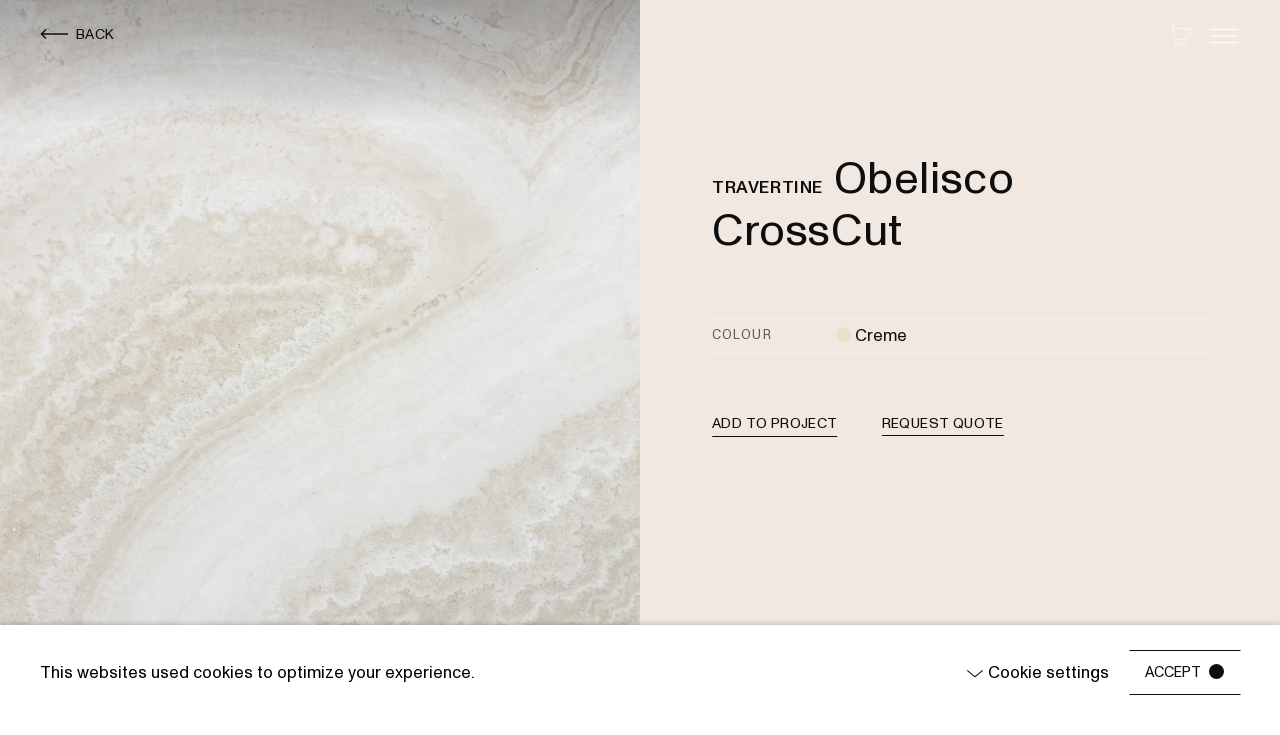

--- FILE ---
content_type: text/html; charset=UTF-8
request_url: https://solidnature.com/collection/obelisco-crosscut/
body_size: 15012
content:
<!DOCTYPE HTML>
<!--[if lt IE 7]> <html class="no-js lt-ie9 lt-ie8 lt-ie7" lang="en-US"> <![endif]-->
<!--[if IE 7]>    <html class="no-js lt-ie9 lt-ie8" lang="en-US"> <![endif]-->
<!--[if IE 8]>    <html class="no-js lt-ie9" lang="en-US"> <![endif]-->
<!--[if IE 9]>    <html class="no-js lt-ie10" lang="en-US"> <![endif]-->
<!--[if gt IE 9]><!--> <html class="no-js" lang="en-US"> <!--<![endif]-->
<head>
<meta charset="UTF-8">
<script type="text/javascript">
/* <![CDATA[ */
var gform;gform||(document.addEventListener("gform_main_scripts_loaded",function(){gform.scriptsLoaded=!0}),document.addEventListener("gform/theme/scripts_loaded",function(){gform.themeScriptsLoaded=!0}),window.addEventListener("DOMContentLoaded",function(){gform.domLoaded=!0}),gform={domLoaded:!1,scriptsLoaded:!1,themeScriptsLoaded:!1,isFormEditor:()=>"function"==typeof InitializeEditor,callIfLoaded:function(o){return!(!gform.domLoaded||!gform.scriptsLoaded||!gform.themeScriptsLoaded&&!gform.isFormEditor()||(gform.isFormEditor()&&console.warn("The use of gform.initializeOnLoaded() is deprecated in the form editor context and will be removed in Gravity Forms 3.1."),o(),0))},initializeOnLoaded:function(o){gform.callIfLoaded(o)||(document.addEventListener("gform_main_scripts_loaded",()=>{gform.scriptsLoaded=!0,gform.callIfLoaded(o)}),document.addEventListener("gform/theme/scripts_loaded",()=>{gform.themeScriptsLoaded=!0,gform.callIfLoaded(o)}),window.addEventListener("DOMContentLoaded",()=>{gform.domLoaded=!0,gform.callIfLoaded(o)}))},hooks:{action:{},filter:{}},addAction:function(o,r,e,t){gform.addHook("action",o,r,e,t)},addFilter:function(o,r,e,t){gform.addHook("filter",o,r,e,t)},doAction:function(o){gform.doHook("action",o,arguments)},applyFilters:function(o){return gform.doHook("filter",o,arguments)},removeAction:function(o,r){gform.removeHook("action",o,r)},removeFilter:function(o,r,e){gform.removeHook("filter",o,r,e)},addHook:function(o,r,e,t,n){null==gform.hooks[o][r]&&(gform.hooks[o][r]=[]);var d=gform.hooks[o][r];null==n&&(n=r+"_"+d.length),gform.hooks[o][r].push({tag:n,callable:e,priority:t=null==t?10:t})},doHook:function(r,o,e){var t;if(e=Array.prototype.slice.call(e,1),null!=gform.hooks[r][o]&&((o=gform.hooks[r][o]).sort(function(o,r){return o.priority-r.priority}),o.forEach(function(o){"function"!=typeof(t=o.callable)&&(t=window[t]),"action"==r?t.apply(null,e):e[0]=t.apply(null,e)})),"filter"==r)return e[0]},removeHook:function(o,r,t,n){var e;null!=gform.hooks[o][r]&&(e=(e=gform.hooks[o][r]).filter(function(o,r,e){return!!(null!=n&&n!=o.tag||null!=t&&t!=o.priority)}),gform.hooks[o][r]=e)}});
/* ]]> */
</script>

<title>Obelisco CrossCut - SolidNature</title>

<meta name='robots' content='index, follow, max-image-preview:large, max-snippet:-1, max-video-preview:-1' />
<meta name="viewport" content="initial-scale=1.0, width=device-width">
	<!-- This site is optimized with the Yoast SEO plugin v26.6 - https://yoast.com/wordpress/plugins/seo/ -->
	<link rel="canonical" href="https://solidnature.com/collection/obelisco-crosscut/" />
	<meta property="og:locale" content="en_US" />
	<meta property="og:type" content="article" />
	<meta property="og:title" content="Obelisco CrossCut - SolidNature" />
	<meta property="og:url" content="https://solidnature.com/collection/obelisco-crosscut/" />
	<meta property="og:site_name" content="SolidNature" />
	<script type="application/ld+json" class="yoast-schema-graph">{"@context":"https://schema.org","@graph":[{"@type":"WebPage","@id":"https://solidnature.com/collection/obelisco-crosscut/","url":"https://solidnature.com/collection/obelisco-crosscut/","name":"Obelisco CrossCut - SolidNature","isPartOf":{"@id":"https://solidnature.com/#website"},"datePublished":"2022-05-31T14:24:10+00:00","breadcrumb":{"@id":"https://solidnature.com/collection/obelisco-crosscut/#breadcrumb"},"inLanguage":"en-US","potentialAction":[{"@type":"ReadAction","target":["https://solidnature.com/collection/obelisco-crosscut/"]}]},{"@type":"BreadcrumbList","@id":"https://solidnature.com/collection/obelisco-crosscut/#breadcrumb","itemListElement":[{"@type":"ListItem","position":1,"name":"Home","item":"https://solidnature.com/"},{"@type":"ListItem","position":2,"name":"Collection","item":"https://solidnature.com/collection/"},{"@type":"ListItem","position":3,"name":"Obelisco CrossCut"}]},{"@type":"WebSite","@id":"https://solidnature.com/#website","url":"https://solidnature.com/","name":"SolidNature","description":"","publisher":{"@id":"https://solidnature.com/#organization"},"potentialAction":[{"@type":"SearchAction","target":{"@type":"EntryPoint","urlTemplate":"https://solidnature.com/?s={search_term_string}"},"query-input":{"@type":"PropertyValueSpecification","valueRequired":true,"valueName":"search_term_string"}}],"inLanguage":"en-US"},{"@type":"Organization","@id":"https://solidnature.com/#organization","name":"SolidNature","url":"https://solidnature.com/","logo":{"@type":"ImageObject","inLanguage":"en-US","@id":"https://solidnature.com/#/schema/logo/image/","url":"https://solidnature.com/wp-content/uploads/2022/06/solidnature-logo-mail.png","contentUrl":"https://solidnature.com/wp-content/uploads/2022/06/solidnature-logo-mail.png","width":175,"height":172,"caption":"SolidNature"},"image":{"@id":"https://solidnature.com/#/schema/logo/image/"}}]}</script>
	<!-- / Yoast SEO plugin. -->


<link rel='dns-prefetch' href='//cdn.jsdelivr.net' />
<script>function checkCookiePermission(e){for(var i=document.cookie.split("; "),o=!1,n=0;n<i.length;n++){var r=i[n].split("=");"ecn_permission"===r[0]&&(o=JSON.parse(r[1]))}return o[e]}</script>
	<script type="text/javascript">
		var dataLayer = dataLayer || [];
	</script>
	<script>
		(function(w,d,s,l,i){w[l]=w[l]||[];w[l].push({'gtm.start':
				new Date().getTime(),event:'gtm.js'});var f=d.getElementsByTagName(s)[0],
			j=d.createElement(s),dl=l!='dataLayer'?'&l='+l:'';j.async=true;j.src=
			'https://www.googletagmanager.com/gtm.js?id='+i+dl;f.parentNode.insertBefore(j,f);
		})(window,document,'script','dataLayer','GTM-MTM6TW2');
	</script>

<style id='wp-img-auto-sizes-contain-inline-css' type='text/css'>
img:is([sizes=auto i],[sizes^="auto," i]){contain-intrinsic-size:3000px 1500px}
/*# sourceURL=wp-img-auto-sizes-contain-inline-css */
</style>
<link rel='stylesheet' id='wc-price-based-country-frontend-css' href='https://solidnature.com/wp-content/plugins/woocommerce-product-price-based-on-countries/assets/css/frontend.min.css?ver=4.1.0' type='text/css' media='all' />
<style id='classic-theme-styles-inline-css' type='text/css'>
/*! This file is auto-generated */
.wp-block-button__link{color:#fff;background-color:#32373c;border-radius:9999px;box-shadow:none;text-decoration:none;padding:calc(.667em + 2px) calc(1.333em + 2px);font-size:1.125em}.wp-block-file__button{background:#32373c;color:#fff;text-decoration:none}
/*# sourceURL=/wp-includes/css/classic-themes.min.css */
</style>
<link rel='stylesheet' id='woocommerce-layout-css' href='https://solidnature.com/wp-content/plugins/woocommerce/assets/css/woocommerce-layout.css?ver=10.4.3' type='text/css' media='all' />
<link rel='stylesheet' id='woocommerce-smallscreen-css' href='https://solidnature.com/wp-content/plugins/woocommerce/assets/css/woocommerce-smallscreen.css?ver=10.4.3' type='text/css' media='only screen and (max-width: 768px)' />
<link rel='stylesheet' id='woocommerce-general-css' href='https://solidnature.com/wp-content/plugins/woocommerce/assets/css/woocommerce.css?ver=10.4.3' type='text/css' media='all' />
<style id='woocommerce-inline-inline-css' type='text/css'>
.woocommerce form .form-row .required { visibility: visible; }
/*# sourceURL=woocommerce-inline-inline-css */
</style>
<link rel='stylesheet' id='dashicons-css' href='https://solidnature.com/wp-includes/css/dashicons.min.css?ver=6.9' type='text/css' media='all' />
<link rel='stylesheet' id='sendcloud-checkout-css-css' href='https://solidnature.com/wp-content/plugins/sendcloud-shipping/resources/css/sendcloud-checkout.css?ver=2.4.5' type='text/css' media='all' />
<link rel='stylesheet' id='mollie-applepaydirect-css' href='https://solidnature.com/wp-content/plugins/mollie-payments-for-woocommerce/public/css/mollie-applepaydirect.min.css?ver=1766474785' type='text/css' media='screen' />
<link rel='stylesheet' id='theme-styles-css' href='https://solidnature.com/wp-content/themes/ecs-solidnature/assets/build/css/styles-sn.css?id=2a92f2518f1849527ac0c42fd6918982' type='text/css' media='all' />
<link rel='stylesheet' id='theme-styles-shop-css' href='https://solidnature.com/wp-content/themes/ecs-solidnature/assets/build/css/shop.css' type='text/css' media='all' />
<script type="text/javascript" src="https://solidnature.com/wp-includes/js/jquery/jquery.min.js?ver=3.7.1" id="jquery-js"></script>
<script type="text/javascript" src="https://solidnature.com/wp-content/plugins/woocommerce/assets/js/jquery-blockui/jquery.blockUI.min.js?ver=2.7.0-wc.10.4.3" id="wc-jquery-blockui-js" defer="defer" data-wp-strategy="defer"></script>
<script type="text/javascript" id="wc-add-to-cart-js-extra">
/* <![CDATA[ */
var wc_add_to_cart_params = {"ajax_url":"/wp-admin/admin-ajax.php","wc_ajax_url":"/?wc-ajax=%%endpoint%%","i18n_view_cart":"View cart","cart_url":"https://solidnature.com/cart/","is_cart":"","cart_redirect_after_add":"no"};
//# sourceURL=wc-add-to-cart-js-extra
/* ]]> */
</script>
<script type="text/javascript" src="https://solidnature.com/wp-content/plugins/woocommerce/assets/js/frontend/add-to-cart.min.js?ver=10.4.3" id="wc-add-to-cart-js" defer="defer" data-wp-strategy="defer"></script>
<script type="text/javascript" src="https://solidnature.com/wp-content/plugins/woocommerce/assets/js/js-cookie/js.cookie.min.js?ver=2.1.4-wc.10.4.3" id="wc-js-cookie-js" defer="defer" data-wp-strategy="defer"></script>
<script type="text/javascript" id="woocommerce-js-extra">
/* <![CDATA[ */
var woocommerce_params = {"ajax_url":"/wp-admin/admin-ajax.php","wc_ajax_url":"/?wc-ajax=%%endpoint%%","i18n_password_show":"Show password","i18n_password_hide":"Hide password"};
//# sourceURL=woocommerce-js-extra
/* ]]> */
</script>
<script type="text/javascript" src="https://solidnature.com/wp-content/plugins/woocommerce/assets/js/frontend/woocommerce.min.js?ver=10.4.3" id="woocommerce-js" defer="defer" data-wp-strategy="defer"></script>
<link rel='shortlink' href='https://solidnature.com/?p=715' />
<!-- breadcrumb Schema optimized by Schema Pro --><script type="application/ld+json">{"@context":"https:\/\/schema.org","@type":"BreadcrumbList","itemListElement":[{"@type":"ListItem","position":1,"item":{"@id":"https:\/\/solidnature.com\/","name":"Home"}},{"@type":"ListItem","position":2,"item":{"@id":"https:\/\/solidnature.com\/collection\/","name":"Collection"}},{"@type":"ListItem","position":3,"item":{"@id":"https:\/\/solidnature.com\/collection\/obelisco-crosscut\/","name":"Obelisco CrossCut"}}]}</script><!-- / breadcrumb Schema optimized by Schema Pro --><link rel="preload" href="" as="style">
<script type="text/javascript">
	WebFontConfig = {
		custom : {
			families : [ 'Mediaan', 'MonumentGrotesk' ],
			urls     : [ 'https://solidnature.com/wp-content/themes/ecs-solidnature/assets/build/fonts/fonts.css' ]
		},
	};

	(function() {
		var wf = document.createElement('script');
		wf.src= 'https://ajax.googleapis.com/ajax/libs/webfont/1/webfont.js';
		wf.type = 'text/javascript';
		wf.async = 'true';
		var s = document.getElementsByTagName('script')[0];
		s.parentNode.insertBefore(wf, s);
	})();
</script>
<link rel="apple-touch-icon" sizes="180x180" href="https://solidnature.com/wp-content/themes/ecs-solidnature/assets/build/images/icons/apple-touch-icon.png"><link rel="icon" sizes="32x32" type="image/png" href="https://solidnature.com/wp-content/themes/ecs-solidnature/assets/build/images/icons/favicon-32x32.png"><link rel="icon" sizes="16x16" type="image/png" href="https://solidnature.com/wp-content/themes/ecs-solidnature/assets/build/images/icons/favicon-16x16.png"><link rel="manifest" href="https://solidnature.com/wp-content/themes/ecs-solidnature/assets/build/images/icons/manifest.json"><link rel="mask-icon" href="https://solidnature.com/wp-content/themes/ecs-solidnature/assets/build/images/icons/safari-pinned-tab.svg"><link rel="mask-icon" href="https://solidnature.com/wp-content/themes/ecs-solidnature/assets/build/images/icons/favicon.ico"><link rel="manifest" href="https://solidnature.com/wp-content/themes/ecs-solidnature/assets/build/images/icons/browserconfig.xml">	<noscript><style>.woocommerce-product-gallery{ opacity: 1 !important; }</style></noscript>
				<style id="wpsp-style-frontend"></style>
			<link rel="icon" href="https://solidnature.com/wp-content/themes/ecs-solidnature/assets/build/images/icons/favicon-32x32.png" sizes="32x32" />
<link rel="icon" href="https://solidnature.com/wp-content/themes/ecs-solidnature/assets/build/images/icons/favicon-32x32.png" sizes="192x192" />
<link rel="apple-touch-icon" href="https://solidnature.com/wp-content/themes/ecs-solidnature/assets/build/images/icons/favicon-32x32.png" />
<meta name="msapplication-TileImage" content="https://solidnature.com/wp-content/themes/ecs-solidnature/assets/build/images/icons/favicon-32x32.png" />

<link rel='stylesheet' id='wc-blocks-style-css' href='https://solidnature.com/wp-content/plugins/woocommerce/assets/client/blocks/wc-blocks.css?ver=wc-10.4.3' type='text/css' media='all' />
<style id='global-styles-inline-css' type='text/css'>
:root{--wp--preset--aspect-ratio--square: 1;--wp--preset--aspect-ratio--4-3: 4/3;--wp--preset--aspect-ratio--3-4: 3/4;--wp--preset--aspect-ratio--3-2: 3/2;--wp--preset--aspect-ratio--2-3: 2/3;--wp--preset--aspect-ratio--16-9: 16/9;--wp--preset--aspect-ratio--9-16: 9/16;--wp--preset--color--black: #000000;--wp--preset--color--cyan-bluish-gray: #abb8c3;--wp--preset--color--white: #ffffff;--wp--preset--color--pale-pink: #f78da7;--wp--preset--color--vivid-red: #cf2e2e;--wp--preset--color--luminous-vivid-orange: #ff6900;--wp--preset--color--luminous-vivid-amber: #fcb900;--wp--preset--color--light-green-cyan: #7bdcb5;--wp--preset--color--vivid-green-cyan: #00d084;--wp--preset--color--pale-cyan-blue: #8ed1fc;--wp--preset--color--vivid-cyan-blue: #0693e3;--wp--preset--color--vivid-purple: #9b51e0;--wp--preset--gradient--vivid-cyan-blue-to-vivid-purple: linear-gradient(135deg,rgb(6,147,227) 0%,rgb(155,81,224) 100%);--wp--preset--gradient--light-green-cyan-to-vivid-green-cyan: linear-gradient(135deg,rgb(122,220,180) 0%,rgb(0,208,130) 100%);--wp--preset--gradient--luminous-vivid-amber-to-luminous-vivid-orange: linear-gradient(135deg,rgb(252,185,0) 0%,rgb(255,105,0) 100%);--wp--preset--gradient--luminous-vivid-orange-to-vivid-red: linear-gradient(135deg,rgb(255,105,0) 0%,rgb(207,46,46) 100%);--wp--preset--gradient--very-light-gray-to-cyan-bluish-gray: linear-gradient(135deg,rgb(238,238,238) 0%,rgb(169,184,195) 100%);--wp--preset--gradient--cool-to-warm-spectrum: linear-gradient(135deg,rgb(74,234,220) 0%,rgb(151,120,209) 20%,rgb(207,42,186) 40%,rgb(238,44,130) 60%,rgb(251,105,98) 80%,rgb(254,248,76) 100%);--wp--preset--gradient--blush-light-purple: linear-gradient(135deg,rgb(255,206,236) 0%,rgb(152,150,240) 100%);--wp--preset--gradient--blush-bordeaux: linear-gradient(135deg,rgb(254,205,165) 0%,rgb(254,45,45) 50%,rgb(107,0,62) 100%);--wp--preset--gradient--luminous-dusk: linear-gradient(135deg,rgb(255,203,112) 0%,rgb(199,81,192) 50%,rgb(65,88,208) 100%);--wp--preset--gradient--pale-ocean: linear-gradient(135deg,rgb(255,245,203) 0%,rgb(182,227,212) 50%,rgb(51,167,181) 100%);--wp--preset--gradient--electric-grass: linear-gradient(135deg,rgb(202,248,128) 0%,rgb(113,206,126) 100%);--wp--preset--gradient--midnight: linear-gradient(135deg,rgb(2,3,129) 0%,rgb(40,116,252) 100%);--wp--preset--font-size--small: 13px;--wp--preset--font-size--medium: 20px;--wp--preset--font-size--large: 36px;--wp--preset--font-size--x-large: 42px;--wp--preset--spacing--20: 0.44rem;--wp--preset--spacing--30: 0.67rem;--wp--preset--spacing--40: 1rem;--wp--preset--spacing--50: 1.5rem;--wp--preset--spacing--60: 2.25rem;--wp--preset--spacing--70: 3.38rem;--wp--preset--spacing--80: 5.06rem;--wp--preset--shadow--natural: 6px 6px 9px rgba(0, 0, 0, 0.2);--wp--preset--shadow--deep: 12px 12px 50px rgba(0, 0, 0, 0.4);--wp--preset--shadow--sharp: 6px 6px 0px rgba(0, 0, 0, 0.2);--wp--preset--shadow--outlined: 6px 6px 0px -3px rgb(255, 255, 255), 6px 6px rgb(0, 0, 0);--wp--preset--shadow--crisp: 6px 6px 0px rgb(0, 0, 0);}:where(.is-layout-flex){gap: 0.5em;}:where(.is-layout-grid){gap: 0.5em;}body .is-layout-flex{display: flex;}.is-layout-flex{flex-wrap: wrap;align-items: center;}.is-layout-flex > :is(*, div){margin: 0;}body .is-layout-grid{display: grid;}.is-layout-grid > :is(*, div){margin: 0;}:where(.wp-block-columns.is-layout-flex){gap: 2em;}:where(.wp-block-columns.is-layout-grid){gap: 2em;}:where(.wp-block-post-template.is-layout-flex){gap: 1.25em;}:where(.wp-block-post-template.is-layout-grid){gap: 1.25em;}.has-black-color{color: var(--wp--preset--color--black) !important;}.has-cyan-bluish-gray-color{color: var(--wp--preset--color--cyan-bluish-gray) !important;}.has-white-color{color: var(--wp--preset--color--white) !important;}.has-pale-pink-color{color: var(--wp--preset--color--pale-pink) !important;}.has-vivid-red-color{color: var(--wp--preset--color--vivid-red) !important;}.has-luminous-vivid-orange-color{color: var(--wp--preset--color--luminous-vivid-orange) !important;}.has-luminous-vivid-amber-color{color: var(--wp--preset--color--luminous-vivid-amber) !important;}.has-light-green-cyan-color{color: var(--wp--preset--color--light-green-cyan) !important;}.has-vivid-green-cyan-color{color: var(--wp--preset--color--vivid-green-cyan) !important;}.has-pale-cyan-blue-color{color: var(--wp--preset--color--pale-cyan-blue) !important;}.has-vivid-cyan-blue-color{color: var(--wp--preset--color--vivid-cyan-blue) !important;}.has-vivid-purple-color{color: var(--wp--preset--color--vivid-purple) !important;}.has-black-background-color{background-color: var(--wp--preset--color--black) !important;}.has-cyan-bluish-gray-background-color{background-color: var(--wp--preset--color--cyan-bluish-gray) !important;}.has-white-background-color{background-color: var(--wp--preset--color--white) !important;}.has-pale-pink-background-color{background-color: var(--wp--preset--color--pale-pink) !important;}.has-vivid-red-background-color{background-color: var(--wp--preset--color--vivid-red) !important;}.has-luminous-vivid-orange-background-color{background-color: var(--wp--preset--color--luminous-vivid-orange) !important;}.has-luminous-vivid-amber-background-color{background-color: var(--wp--preset--color--luminous-vivid-amber) !important;}.has-light-green-cyan-background-color{background-color: var(--wp--preset--color--light-green-cyan) !important;}.has-vivid-green-cyan-background-color{background-color: var(--wp--preset--color--vivid-green-cyan) !important;}.has-pale-cyan-blue-background-color{background-color: var(--wp--preset--color--pale-cyan-blue) !important;}.has-vivid-cyan-blue-background-color{background-color: var(--wp--preset--color--vivid-cyan-blue) !important;}.has-vivid-purple-background-color{background-color: var(--wp--preset--color--vivid-purple) !important;}.has-black-border-color{border-color: var(--wp--preset--color--black) !important;}.has-cyan-bluish-gray-border-color{border-color: var(--wp--preset--color--cyan-bluish-gray) !important;}.has-white-border-color{border-color: var(--wp--preset--color--white) !important;}.has-pale-pink-border-color{border-color: var(--wp--preset--color--pale-pink) !important;}.has-vivid-red-border-color{border-color: var(--wp--preset--color--vivid-red) !important;}.has-luminous-vivid-orange-border-color{border-color: var(--wp--preset--color--luminous-vivid-orange) !important;}.has-luminous-vivid-amber-border-color{border-color: var(--wp--preset--color--luminous-vivid-amber) !important;}.has-light-green-cyan-border-color{border-color: var(--wp--preset--color--light-green-cyan) !important;}.has-vivid-green-cyan-border-color{border-color: var(--wp--preset--color--vivid-green-cyan) !important;}.has-pale-cyan-blue-border-color{border-color: var(--wp--preset--color--pale-cyan-blue) !important;}.has-vivid-cyan-blue-border-color{border-color: var(--wp--preset--color--vivid-cyan-blue) !important;}.has-vivid-purple-border-color{border-color: var(--wp--preset--color--vivid-purple) !important;}.has-vivid-cyan-blue-to-vivid-purple-gradient-background{background: var(--wp--preset--gradient--vivid-cyan-blue-to-vivid-purple) !important;}.has-light-green-cyan-to-vivid-green-cyan-gradient-background{background: var(--wp--preset--gradient--light-green-cyan-to-vivid-green-cyan) !important;}.has-luminous-vivid-amber-to-luminous-vivid-orange-gradient-background{background: var(--wp--preset--gradient--luminous-vivid-amber-to-luminous-vivid-orange) !important;}.has-luminous-vivid-orange-to-vivid-red-gradient-background{background: var(--wp--preset--gradient--luminous-vivid-orange-to-vivid-red) !important;}.has-very-light-gray-to-cyan-bluish-gray-gradient-background{background: var(--wp--preset--gradient--very-light-gray-to-cyan-bluish-gray) !important;}.has-cool-to-warm-spectrum-gradient-background{background: var(--wp--preset--gradient--cool-to-warm-spectrum) !important;}.has-blush-light-purple-gradient-background{background: var(--wp--preset--gradient--blush-light-purple) !important;}.has-blush-bordeaux-gradient-background{background: var(--wp--preset--gradient--blush-bordeaux) !important;}.has-luminous-dusk-gradient-background{background: var(--wp--preset--gradient--luminous-dusk) !important;}.has-pale-ocean-gradient-background{background: var(--wp--preset--gradient--pale-ocean) !important;}.has-electric-grass-gradient-background{background: var(--wp--preset--gradient--electric-grass) !important;}.has-midnight-gradient-background{background: var(--wp--preset--gradient--midnight) !important;}.has-small-font-size{font-size: var(--wp--preset--font-size--small) !important;}.has-medium-font-size{font-size: var(--wp--preset--font-size--medium) !important;}.has-large-font-size{font-size: var(--wp--preset--font-size--large) !important;}.has-x-large-font-size{font-size: var(--wp--preset--font-size--x-large) !important;}
/*# sourceURL=global-styles-inline-css */
</style>
</head>

<body class="wp-singular collection-template-default single single-collection postid-715 wp-theme-ecs-base-framework wp-child-theme-ecs-solidnature theme-ecs-base-framework woocommerce-no-js wp-schema-pro-2.10.5">

<header class="header header--white js-header">
	<div class="header__inner">

		
		<div class="hamburger-wrapper">
			<a class="hamburger-wrapper__cart link link--icon" href="https://solidnature.com/cart/">
				<span class="link__inner">
					<span class="link__icon link__icon--cart js-cart-button icon">
						<svg role="img"><use xlink:href="https://solidnature.com/wp-content/themes/ecs-solidnature/assets/build/svg/sprite.icons.svg#ico-cart"></use></svg>						<span class="cart-count js-cart-button-count"></span>
					</span>
				</span>
			</a>

			<button class="hamburger js-navigation-toggle">
				<span></span>
				<span></span>
				<span></span>
			</button>
		</div>
	</div>

	<nav class="navigation js-navigation">
	<div class="navigation__wrapper">
		<div class="navigation__main">
			<div class="grid grid--with-gutter u-1of2--xl">
				<div class="grid__cell">

					<ul id="menu-main-menu-left-up" class="navigation-menu"><li id="menu-item-400" class="navigation-menu__item navigation-menu__item--active"><a href="https://solidnature.com/collection/" class="navigation-menu__link">The Collection</a></li>
<li id="menu-item-290" class="navigation-menu__item"><a href="https://solidnature.com/projects/" class="navigation-menu__link">Projects</a></li>
<li id="menu-item-363" class="navigation-menu__item"><a href="https://solidnature.com/collaborations/" class="navigation-menu__link">Collaborations</a></li>
<li id="menu-item-3904" class="navigation-menu__item"><a href="https://solidnature.com/service-pillars/" class="navigation-menu__link">Service pillars</a></li>
<li id="menu-item-3260" class="navigation-menu__item"><a href="https://solidnature.com/news/" class="navigation-menu__link">News</a></li>
</ul>
					<ul id="menu-main-menu-down" class="navigation-menu"><li id="menu-item-390" class="navigation-menu__item"><a href="https://solidnature.com/shop/" class="navigation-menu__link">Shop</a></li>
</ul>
				</div>

				<div class="grid__cell">
					<div class="grid u-1of2--sm">
						<div class="grid__cell">
							<ul id="menu-main-menu-center" class="navigation-sub"><li id="menu-item-909" class="navigation-sub__item"><a href="https://solidnature.com/about/" class="navigation-sub__link">About</a></li>
<li id="menu-item-302" class="navigation-sub__item"><a href="https://solidnature.com/contact/" class="navigation-sub__link">Contact</a></li>
<li id="menu-item-1334" class="navigation-sub__item"><a href="/cdn-cgi/l/email-protection#31425e5d58555f50454443547152505c435e5f41431f525e5c" class="navigation-sub__link">Press</a></li>
</ul>						</div>

						<div class="grid__cell">
							<ul id="menu-main-menu-right" class="navigation-small"><li id="menu-item-1731" class="navigation-small__item"><a href="https://solidnature.com/my-account/" class="navigation-small__link">My account</a></li>
</ul>						</div>
					</div>
				</div>
			</div>
		</div>

		<div class="navigation__bottom">

				<ul class="socials socials--inline u-text-color-grey">

		
			<li class="socials__item">
				<a class="socials__link" href="https://www.instagram.com/solid_nature/" target="_blank">
					Instagram				</a>
			</li>

		
			<li class="socials__item">
				<a class="socials__link" href="https://www.linkedin.com/company/solid-nature" target="_blank">
					LinkedIn				</a>
			</li>

		
			<li class="socials__item">
				<a class="socials__link" href="https://pinterest.com/solid_nature/" target="_blank">
					Pinterest				</a>
			</li>

		
			<li class="socials__item">
				<a class="socials__link" href="https://www.youtube.com/channel/UC3TNcXYYTTezclbMpO-T3nA" target="_blank">
					YouTube				</a>
			</li>

		
			<li class="socials__item">
				<a class="socials__link" href="https://www.tiktok.com/@solid_nature" target="_blank">
					TikTok				</a>
			</li>

		
	</ul>

		</div>
	</div>
</nav><!-- .navigation -->
</header>




<div class="panorama u-text-color-black">
	<div class="grid u-1of2--xl">
		<div class="grid__cell">

							<figure class="panorama__image panorama__image--narrow panorama__image--gradient ratio">
											<a class="panorama__link panorama__link--left link link--icon" href="https://solidnature.com/collection/">
							<span class="link__inner">
								<span class="link__icon link__icon--large icon">
									<svg role="img"><use xlink:href="https://solidnature.com/wp-content/themes/ecs-solidnature/assets/build/svg/sprite.icons.svg#ico-arrow-left"></use></svg>								</span>

								<span class="link__label">
									Back								</span>
							</span>
						</a>
					
											<img width="1540" height="1800" src="https://solidnature.com/wp-content/uploads/2022/05/SN_Obelisco-CC_T-1540x1800.jpg" class="attachment-117%-1540 size-117%-1540" alt="" data-object-fit="cover" decoding="async" fetchpriority="high" srcset="https://solidnature.com/wp-content/uploads/2022/05/SN_Obelisco-CC_T-1540x1800.jpg 1540w, https://solidnature.com/wp-content/uploads/2022/05/SN_Obelisco-CC_T-8x8.jpg 8w, https://solidnature.com/wp-content/uploads/2022/05/SN_Obelisco-CC_T-235x274.jpg 235w, https://solidnature.com/wp-content/uploads/2022/05/SN_Obelisco-CC_T-470x549.jpg 470w, https://solidnature.com/wp-content/uploads/2022/05/SN_Obelisco-CC_T-940x1099.jpg 940w, https://solidnature.com/wp-content/uploads/2022/05/SN_Obelisco-CC_T-385x450.jpg 385w, https://solidnature.com/wp-content/uploads/2022/05/SN_Obelisco-CC_T-770x900.jpg 770w" sizes="(max-width: 1540px) 100vw, 1540px" />										
				</figure>
			
		</div>

		<div class="grid__cell">
			<div class="panorama__content panorama__content--center-y " style="background-color: #f1e9e1;">
				<h1 class="panorama__title h2 big">
											<small>Travertine</small>
					 Obelisco CrossCut				</h1>

									<div class="panorama__traits traits traits--column">

													<div class="traits__row">
								<span class="traits__key">Colour</span>

								<div class="traits__value">

																			<div class="traits__item">
																																		<span class="traits__color" style="color: #eae1c9;"></span>
											
											<span>Creme</span>
										</div>
									
								</div>
							</div>
						
					</div>
				
				<div class="panorama__links">
					<div class="link-grid desktop-hide">
						<button class="link-square js-add-to-project-button" data-project-id="715" style="display: none">
							<span class="link-square__inner">
								<span class="link-square__icon icon">
									<svg role="img"><use xlink:href="https://solidnature.com/wp-content/themes/ecs-solidnature/assets/build/svg/sprite.icons.svg#ico-add"></use></svg>								</span>
								<span class="link-square__label">
									Add to project								</span>
							</span>
						</button>

						<button class="link-square js-remove-from-project-button" data-project-id="715" style="display: none">
							<span class="link-square__inner">
								<span class="link-square__icon icon">
									<svg role="img"><use xlink:href="https://solidnature.com/wp-content/themes/ecs-solidnature/assets/build/svg/sprite.icons.svg#ico-remove"></use></svg>								</span>
								<span class="link-square__label">
									Remove from project								</span>
							</span>
						</button>

						
													<a class="link-square js-open-popup" href="#" data-href="https://solidnature.com/request-a-quote/?collection_name=Obelisco CrossCut">

								<span class="link-square__inner">
									<span class="link-square__icon icon">
										<svg role="img"><use xlink:href="https://solidnature.com/wp-content/themes/ecs-solidnature/assets/build/svg/sprite.icons.svg#ico-quote"></use></svg>									</span>
									<span class="link-square__label">
										Request quote									</span>
								</span>
							</a>
											</div>

					<div class="mobile-hide-x-large">
						<button class="link link--clean js-add-to-project-button" data-project-id="715" style="display: none">
							<span class="link__inner">
								<span class="link__label">
									Add to project								</span>
							</span>
						</button>
						<button class="link link--clean js-remove-from-project-button" data-project-id="715" style="display: none">
							<span class="link__inner">
								<span class="link__label">
									Remove from project								</span>
							</span>
						</button>

						
													<a class="link link--clean js-open-popup" href="#" data-href="https://solidnature.com/request-a-quote/?collection_name=Obelisco CrossCut">
								<span class="link__inner">
									<span class="link__label">
										Request quote									</span>
								</span>
							</a>
						 

						
					</div>
				</div>

				<div id="quotePopup" class="popup">
							<div class="popup-content">
								<span class="popup-close">&times;</span>
								<h2>Request quote</h2>
								<p>Would you like to add more collections or go to the quote request page?</p>

								<a class="link link--clean add-more-items" href="https://solidnature.com/collection/#collections " data-value="Obelisco CrossCut">
									<span class="link__inner">
										<span class="link__label">
											Add more items										</span>
									</span>
								</a>
								

								<a class="link link--clean" href="https://solidnature.com/request-a-quote/?collection_name=Obelisco CrossCut">
									<span class="link__inner">
										<span class="link__label">
											Request quote										</span>
									</span>
								</a>
							</div>
						</div>

							</div>
		</div>
	</div>

	</div><div id="collections" data-component="collection"

	 data-config="{&quot;blockTitle&quot;:&quot;Related Colours&quot;,&quot;loginText&quot;:&quot;&lt;p&gt;Please &lt;a href=\&quot;\/my-account\&quot;&gt;login&lt;\/a&gt; first to add collections to a project.&lt;\/p&gt;\n&quot;,&quot;textColor&quot;:&quot;black&quot;,&quot;apiEndpoint&quot;:&quot;https:\/\/solidnature.com\/wp-json\/solidnature\/v1\/collections&quot;,&quot;projectsApiEndpoint&quot;:&quot;https:\/\/solidnature.com\/wp-json\/solidnature\/v1\/projects&quot;,&quot;nonce&quot;:false,&quot;loginUrl&quot;:&quot;https:\/\/solidnature.com\/my-account\/&quot;,&quot;firstPage&quot;:{&quot;totalPages&quot;:8,&quot;totalItems&quot;:66,&quot;items&quot;:{&quot;0&quot;:{&quot;id&quot;:3835,&quot;image&quot;:&quot;https:\/\/solidnature.com\/wp-content\/uploads\/2024\/11\/PHOTO-2024-11-14-13-47-21.jpg&quot;,&quot;image_id&quot;:3836,&quot;text_color&quot;:&quot;white&quot;,&quot;color&quot;:&quot;#ddc296&quot;,&quot;subtitle&quot;:&quot;Quartzite&quot;,&quot;title&quot;:&quot;Rossa Albin&quot;,&quot;link&quot;:&quot;https:\/\/solidnature.com\/collection\/rossa-albin\/&quot;},&quot;4&quot;:{&quot;id&quot;:3093,&quot;image&quot;:&quot;https:\/\/solidnature.com\/wp-content\/uploads\/2023\/08\/SN_TitanGreyCC_T_3-copy-940x940.jpg&quot;,&quot;image_id&quot;:3095,&quot;text_color&quot;:&quot;white&quot;,&quot;color&quot;:&quot;#b27100&quot;,&quot;subtitle&quot;:&quot;Tra-Onyx&quot;,&quot;title&quot;:&quot;Titan Grey CC&quot;,&quot;link&quot;:&quot;https:\/\/solidnature.com\/collection\/titan-grey-cc\/&quot;},&quot;7&quot;:{&quot;id&quot;:3062,&quot;image&quot;:&quot;https:\/\/solidnature.com\/wp-content\/uploads\/2023\/08\/SN_Palamino_O_1_BW-copy-940x940.jpg&quot;,&quot;image_id&quot;:3125,&quot;text_color&quot;:&quot;black&quot;,&quot;color&quot;:&quot;#ddd0b3&quot;,&quot;subtitle&quot;:&quot;Onyx&quot;,&quot;title&quot;:&quot;Palomino&quot;,&quot;link&quot;:&quot;https:\/\/solidnature.com\/collection\/palamino\/&quot;}}}}"

	 data-translations="{&quot;Add to project&quot;:&quot;Add to project&quot;,&quot;No results found&quot;:&quot;No results found&quot;,&quot;Background&quot;:&quot;Background&quot;}"

	data-icon-sprite="{&quot;icon-template&quot;:&quot;&lt;svg role=\&quot;img\&quot;&gt;&lt;use xlink:href=\&quot;https:\/\/solidnature.com\/wp-content\/themes\/ecs-solidnature\/assets\/build\/svg\/sprite.icons.svg#ico-$ICON$\&quot;&gt;&lt;\/use&gt;&lt;\/svg&gt;&quot;,&quot;icon-template-key&quot;:&quot;$ICON$&quot;}">
</div>

<footer class="footer">
	<div class="wrap">
		<div class="footer__inner">
			<div class="footer__items">
				<div class="footer__column footer__column--logo">
	<div class="logo logo--compact">
		<svg viewBox="0 0 175 172" xmlns="http://www.w3.org/2000/svg"><path fill-rule="evenodd" clip-rule="evenodd" d="M98.764 3.76L95.003 0h9.095l-3.237 4.066v23.34l1.882 2.536h-6.78L79.915 8.57v17.613l3.716 3.76h-9.009l3.238-4.066V5.551L73.617 0h7.217l17.93 24.96V3.76zm8.904 68.384v26.885h2.748c9.251 0 11.126-8.041 11.126-13.377 0-8.742-3.927-13.508-10.821-13.508h-3.053zm-8.896-1.395l-.002-.003v.003h.002zm3.225 4.631l-3.225-4.631h11.603c13.174 0 17.188 7.473 17.188 13.682 0 10.099-7.199 16.264-17.93 16.264H98.77l3.227-4.635V75.38zm-9.944 20.676l3.227 4.635H83.152l3.227-4.635v-20.68l-3.227-4.634H95.28l-3.227 4.635v20.68zm-13.265-4.808h.437l-.479 9.447H55.67l2.617-4.635V75.293l-2.617-4.547h11.605l-3.318 4.59v23.388h9.075l5.757-7.476zm-32.502-1.571c0-9.006-3.708-17.62-9.902-17.62-5.89 0-6.936 6.21-6.94 9.665 0 9.006 3.623 17.661 9.817 17.661 5.237 0 7.025-6.251 7.025-9.706zm-6.807-19.5c8.027 0 12.915 7.083 12.915 14.21 0 8.786-5.584 16.831-16.229 16.831-8.027 0-12.914-7.084-12.914-14.21 0-8.786 5.583-16.831 16.228-16.831zM.523 99.467L0 88.975h.527c1.438 5.682 5.452 10.404 10.12 10.404 1.963 0 4.538-1.18 4.538-4.371 0-4.325-3.444-5.754-7.037-7.244C4.23 86.139.135 84.44.135 78.832c0-4.152 3.009-8.086 9.466-8.086h6.24l2.093-.656v9.443l-.524-.045c-1.438-4.635-4.887-7.344-8.856-7.344-2.398 0-4.145 1.443-4.145 3.979 0 3.431 3.442 5.046 7.09 6.758 4.111 1.928 8.483 3.98 8.483 8.89 0 6.516-5.019 9.27-10.776 9.27-2.835 0-6.544-.614-8.683-1.575zm144.61-69.543l-4.946 12.003-6.922-6.932 11.868-5.071zm-13.351 19.614l9.518 9.53-.246-4.392 11.064-27.781-1.453-1.454-26.886 11.199-4.634.246 6.828 6.838-.524-5.353 5.872-2.536 8.034 8.045-2.596 6.373-4.977-.715zm33.342 23.613l.042-.35h9.566v26.362h-9.566l-.042-.35 8.076-5.641V88.8h-23.756l-4.628 3.236V79.881l4.628 3.237h23.715v-4.371l-8.035-5.596zm-26.995 79.199l-.031 5.596 6.949-6.956-5.407-.156-9.081-9.093c-6.918-6.927-5.435-11.132-2.967-13.605 2.998-2.998 6.426-5.319 12.142.402l10.596 10.605.987 5.568 8.589-8.596-5.5-.989-11.088-11.101c-7.29-7.299-14.18-.403-16.062 1.484-3.182 3.185-4.17 6.956-3.244 10.113.741 2.473 1.514 4.052 4.325 6.865l9.73 9.742.062.121zm-54.091 11.375c0 5.245 3.587 6.948 8.27 6.948v-13.724c-4.201.087-8.27 2.318-8.27 6.776zm-6.434-17.398l-4.637-4.284v-.004h8.838l1.108 1.89c2.592 4.426 5.109 8.725 7.294 11.747l2.1-.173v-8.829l-3.237-4.635h12.163l-3.237 4.635v20.676l3.237 4.631h-11.07c-3.938 0-12.559-.479-12.559-7.736 0-3.584 3.241-6.074 6.784-7.386l-6.784-10.532zM35.237 125.03l.277.398 9.733-1.575 5.532 5.534-8.991 8.999-8.437-8.441-1.39 1.391 8.437 8.444-8.558 8.566-5.255-5.26 1.98-8.78-.371-.371-6.489 6.494 14.89 14.903 1.363-5.071 14.675-14.689 5.127-1.422-15.477-15.49-7.046 6.37zm6.849-81.268l4.755-4.76 4.754 4.76-4.754 4.759-4.755-4.76z" fill="#fff"/></svg>
	</div>
</div>

				
	<div class="footer__column">

		<ul id="menu-footer-menu-1" class="footer-menu"><li id="menu-item-293" class="footer-menu__item"><a href="https://solidnature.com/contact/" class="footer-menu__link">Contact us</a></li>
<li id="menu-item-294" class="footer-menu__item"><a href="https://solidnature.com/contact/" class="footer-menu__link">Quotes &#038; Enquiries</a></li>
<li id="menu-item-1384" class="footer-menu__item"><a href="/collection/" class="footer-menu__link">Order a sample</a></li>
<li id="menu-item-3686" class="footer-menu__item"><a href="https://solidnature.com/shop/" class="footer-menu__link">Shop</a></li>
</ul>
	</div>


	<div class="footer__column">

		<ul id="menu-footer-menu-2" class="footer-menu"><li id="menu-item-1937" class="footer-menu__item"><a href="https://solidnature.com/privacy-policy/" class="footer-menu__link">Privacy policy</a></li>
<li id="menu-item-1975" class="footer-menu__item"><a href="https://solidnature.com/terms-and-conditions/" class="footer-menu__link">Terms &#038; Conditions</a></li>
<li id="menu-item-1775" class="footer-menu__item"><a href="/cdn-cgi/l/email-protection#ccbfa3a0a5a8a2adb8b9bea98cafada1bea3a2bcbee2afa3a1" class="footer-menu__link">Press</a></li>
</ul>
	</div>


				<div class="footer__column footer__column--newsletter footer__column--align-right">

	
		<div class="newsletter">
			
                <div class='gf_browser_chrome gform_wrapper gravity-theme gform-theme--no-framework' data-form-theme='gravity-theme' data-form-index='0' id='gform_wrapper_2' ><div id='gf_2' class='gform_anchor' tabindex='-1'></div><form method='post' enctype='multipart/form-data' target='gform_ajax_frame_2' id='gform_2'  action='/collection/obelisco-crosscut/#gf_2' data-formid='2' novalidate>
                        <div class='gform-body gform_body'><div id='gform_fields_2' class='gform_fields top_label form_sublabel_below description_below validation_below'><div id="field_2_2" class="gfield gfield--type-honeypot gform_validation_container field_sublabel_below gfield--has-description field_description_below field_validation_below gfield_visibility_visible gfield--honeypot"  data-field-class="gfield--honeypot" ><label class='gfield_label gform-field-label' for='input_2_2'>Phone</label><div class='ginput_container'><input name='input_2' id='input_2_2' type='text' value='' autocomplete='new-password'/></div><div class='gfield_description' id='gfield_description_2_2'>This field is for validation purposes and should be left unchanged.</div></div><div id="field_2_1" class="gfield gfield--type-email field_sublabel_below gfield--no-description field_description_below field_validation_below gfield_visibility_visible gfield--email"  data-field-class="gfield--email" ><label class='gfield_label gform-field-label' for='input_2_1'>Sign up to the SolidNature newsletter</label><div class='ginput_container ginput_container_email'>
                            <input name='input_1' id='input_2_1' type='email' value='' class='large'   placeholder='Enter email address'  aria-invalid="false"  />
                        </div></div></div></div>
        <div class='gform-footer gform_footer top_label'> <button class="gform_button button" id="gform_submit_button_2">Sign up</button> <input type='hidden' name='gform_ajax' value='form_id=2&amp;title=&amp;description=&amp;tabindex=0&amp;theme=gravity-theme&amp;hash=98ffa4ac32a7f2b37c0642546e7ec687' />
            <input type='hidden' class='gform_hidden' name='gform_submission_method' data-js='gform_submission_method_2' value='iframe' />
            <input type='hidden' class='gform_hidden' name='gform_theme' data-js='gform_theme_2' id='gform_theme_2' value='gravity-theme' />
            <input type='hidden' class='gform_hidden' name='gform_style_settings' data-js='gform_style_settings_2' id='gform_style_settings_2' value='' />
            <input type='hidden' class='gform_hidden' name='is_submit_2' value='1' />
            <input type='hidden' class='gform_hidden' name='gform_submit' value='2' />
            
            <input type='hidden' class='gform_hidden' name='gform_unique_id' value='' />
            <input type='hidden' class='gform_hidden' name='state_2' value='WyJbXSIsIjE4MDVlZWM4YzJkNGE0NzIwNWNkMDAwOWUwYTUyYTNkIl0=' />
            <input type='hidden' autocomplete='off' class='gform_hidden' name='gform_target_page_number_2' id='gform_target_page_number_2' value='0' />
            <input type='hidden' autocomplete='off' class='gform_hidden' name='gform_source_page_number_2' id='gform_source_page_number_2' value='1' />
            <input type='hidden' name='gform_field_values' value='' />
            
        </div>
                        <p style="display: none !important;" class="akismet-fields-container" data-prefix="ak_"><label>&#916;<textarea name="ak_hp_textarea" cols="45" rows="8" maxlength="100"></textarea></label><input type="hidden" id="ak_js_1" name="ak_js" value="79"/><script data-cfasync="false" src="/cdn-cgi/scripts/5c5dd728/cloudflare-static/email-decode.min.js"></script><script>document.getElementById( "ak_js_1" ).setAttribute( "value", ( new Date() ).getTime() );</script></p></form>
                        </div>
		                <iframe style='display:none;width:0px;height:0px;' src='about:blank' name='gform_ajax_frame_2' id='gform_ajax_frame_2' title='This iframe contains the logic required to handle Ajax powered Gravity Forms.'></iframe>
		                <script type="text/javascript">
/* <![CDATA[ */
 gform.initializeOnLoaded( function() {gformInitSpinner( 2, 'https://solidnature.com/wp-content/plugins/gravityforms/images/spinner.svg', true );jQuery('#gform_ajax_frame_2').on('load',function(){var contents = jQuery(this).contents().find('*').html();var is_postback = contents.indexOf('GF_AJAX_POSTBACK') >= 0;if(!is_postback){return;}var form_content = jQuery(this).contents().find('#gform_wrapper_2');var is_confirmation = jQuery(this).contents().find('#gform_confirmation_wrapper_2').length > 0;var is_redirect = contents.indexOf('gformRedirect(){') >= 0;var is_form = form_content.length > 0 && ! is_redirect && ! is_confirmation;var mt = parseInt(jQuery('html').css('margin-top'), 10) + parseInt(jQuery('body').css('margin-top'), 10) + 100;if(is_form){jQuery('#gform_wrapper_2').html(form_content.html());if(form_content.hasClass('gform_validation_error')){jQuery('#gform_wrapper_2').addClass('gform_validation_error');} else {jQuery('#gform_wrapper_2').removeClass('gform_validation_error');}setTimeout( function() { /* delay the scroll by 50 milliseconds to fix a bug in chrome */ jQuery(document).scrollTop(jQuery('#gform_wrapper_2').offset().top - mt); }, 50 );if(window['gformInitDatepicker']) {gformInitDatepicker();}if(window['gformInitPriceFields']) {gformInitPriceFields();}var current_page = jQuery('#gform_source_page_number_2').val();gformInitSpinner( 2, 'https://solidnature.com/wp-content/plugins/gravityforms/images/spinner.svg', true );jQuery(document).trigger('gform_page_loaded', [2, current_page]);window['gf_submitting_2'] = false;}else if(!is_redirect){var confirmation_content = jQuery(this).contents().find('.GF_AJAX_POSTBACK').html();if(!confirmation_content){confirmation_content = contents;}jQuery('#gform_wrapper_2').replaceWith(confirmation_content);jQuery(document).scrollTop(jQuery('#gf_2').offset().top - mt);jQuery(document).trigger('gform_confirmation_loaded', [2]);window['gf_submitting_2'] = false;wp.a11y.speak(jQuery('#gform_confirmation_message_2').text());}else{jQuery('#gform_2').append(contents);if(window['gformRedirect']) {gformRedirect();}}jQuery(document).trigger("gform_pre_post_render", [{ formId: "2", currentPage: "current_page", abort: function() { this.preventDefault(); } }]);        if (event && event.defaultPrevented) {                return;        }        const gformWrapperDiv = document.getElementById( "gform_wrapper_2" );        if ( gformWrapperDiv ) {            const visibilitySpan = document.createElement( "span" );            visibilitySpan.id = "gform_visibility_test_2";            gformWrapperDiv.insertAdjacentElement( "afterend", visibilitySpan );        }        const visibilityTestDiv = document.getElementById( "gform_visibility_test_2" );        let postRenderFired = false;        function triggerPostRender() {            if ( postRenderFired ) {                return;            }            postRenderFired = true;            gform.core.triggerPostRenderEvents( 2, current_page );            if ( visibilityTestDiv ) {                visibilityTestDiv.parentNode.removeChild( visibilityTestDiv );            }        }        function debounce( func, wait, immediate ) {            var timeout;            return function() {                var context = this, args = arguments;                var later = function() {                    timeout = null;                    if ( !immediate ) func.apply( context, args );                };                var callNow = immediate && !timeout;                clearTimeout( timeout );                timeout = setTimeout( later, wait );                if ( callNow ) func.apply( context, args );            };        }        const debouncedTriggerPostRender = debounce( function() {            triggerPostRender();        }, 200 );        if ( visibilityTestDiv && visibilityTestDiv.offsetParent === null ) {            const observer = new MutationObserver( ( mutations ) => {                mutations.forEach( ( mutation ) => {                    if ( mutation.type === 'attributes' && visibilityTestDiv.offsetParent !== null ) {                        debouncedTriggerPostRender();                        observer.disconnect();                    }                });            });            observer.observe( document.body, {                attributes: true,                childList: false,                subtree: true,                attributeFilter: [ 'style', 'class' ],            });        } else {            triggerPostRender();        }    } );} ); 
/* ]]> */
</script>
		</div>

	
</div>

					<div class="footer__column footer__column--small footer__column--align-right">
		<ul class="socials socials--stacked u-text-color-grey-lighter">

			
				<li class="socials__item">
					<a class="socials__link" href="https://www.instagram.com/solid_nature/" target="_blank">
						Instagram					</a>
				</li>

			
				<li class="socials__item">
					<a class="socials__link" href="https://www.linkedin.com/company/solid-nature" target="_blank">
						LinkedIn					</a>
				</li>

			
				<li class="socials__item">
					<a class="socials__link" href="https://pinterest.com/solid_nature/" target="_blank">
						Pinterest					</a>
				</li>

			
				<li class="socials__item">
					<a class="socials__link" href="https://www.youtube.com/channel/UC3TNcXYYTTezclbMpO-T3nA" target="_blank">
						YouTube					</a>
				</li>

			
				<li class="socials__item">
					<a class="socials__link" href="https://www.tiktok.com/@solid_nature" target="_blank">
						TikTok					</a>
				</li>

			
		</ul>
	</div>

			</div>

			<div class="footer__credits">
	<span>
		&copy;2026 SolidNature
					All rights reserved. Use of this site constitutes acceptance of our <a href="#">User Agreement</a>, <a href="https://solidnature.com/privacy-policy/">Privacy Policy</a> and <a href="https://solidnature.com/cookie-policy/">Cookie Statement</a>			</span>
</div>
<!-- Website by digitaal bureau Elephant --- https://elephantcs.nl/ -->
<script>console.log('Website by digitaal bureau Elephant --- https://elephantcs.nl/ ');</script>


		</div>
	</div>
</footer><!-- .footer -->



	
	<div class="cookie-notice js-cookie-notice">

		<div class="cookie-notice__inner js-cookie-notice-inner">

			<div class="wrap">

				<div class="cookie-notice__columns">

					<div class="cookie-notice__column">

						
							<div class="cookie-notice__text">

								<p>This websites used cookies to optimize your experience.</p>

							</div>

						
						<div class="cookie-notice__permissions">

							<div class="cookie-notice__checkboxes">

								<div class="cookie-notice__checkbox">

									<input type="checkbox" value="true" disabled checked>
									<label>Necessary</label>

								</div>

								
									<div class="cookie-notice__checkbox">

										<input class="js-cookie-input" type="checkbox" name="analytics" id="analytics" disabled checked>
										<label for="analytics">
											Analytical										</label>

									</div>

								
									<div class="cookie-notice__checkbox">

										<input class="js-cookie-input" type="checkbox" name="marketing" id="marketing" disabled checked>
										<label for="marketing">
											Marketing										</label>

									</div>

								
							</div>

						</div>

					</div>

					<div class="cookie-notice__column cookie-notice__column--actions">

						<div class="cookie-notice__actions">

							<div class="cookie-notice__action">

								<button type="button" class="cookie-notice__toggle js-cookie-notice-toggle">
									<span class="cookie-notice__icon"></span>
									<span class="cookie-notice__label">Cookie settings</span>
								</button>

							</div>

							<div class="cookie-notice__action">

								<button type="button" class="cookie-notice__button button js-cookie-notice-button">

									<span class="button__inner">

										<span class="button__label">
																							Accept																					</span>

									</span>

								</button>

							</div>

						</div>

					</div>

				</div>

			</div>

		</div>

	</div>


<div class="modal js-modal">
	<div class="modal__inner">
		<button class="modal__close js-modal-close"></button>

		<div class="modal__content js-modal-content"></div>
	</div>
</div>

<script type="speculationrules">
{"prefetch":[{"source":"document","where":{"and":[{"href_matches":"/*"},{"not":{"href_matches":["/wp-*.php","/wp-admin/*","/wp-content/uploads/*","/wp-content/*","/wp-content/plugins/*","/wp-content/themes/ecs-solidnature/*","/wp-content/themes/ecs-base-framework/*","/*\\?(.+)"]}},{"not":{"selector_matches":"a[rel~=\"nofollow\"]"}},{"not":{"selector_matches":".no-prefetch, .no-prefetch a"}}]},"eagerness":"conservative"}]}
</script>
	<script type='text/javascript'>
		(function () {
			var c = document.body.className;
			c = c.replace(/woocommerce-no-js/, 'woocommerce-js');
			document.body.className = c;
		})();
	</script>
	<script type="text/javascript" id="wc-price-based-country-ajax-geo-js-extra">
/* <![CDATA[ */
var wc_price_based_country_ajax_geo_params = {"wc_ajax_url":"/?wc-ajax=%%endpoint%%"};
//# sourceURL=wc-price-based-country-ajax-geo-js-extra
/* ]]> */
</script>
<script type="text/javascript" src="https://solidnature.com/wp-content/plugins/woocommerce-product-price-based-on-countries/assets/js/ajax-geolocation.min.js?ver=4.1.0" id="wc-price-based-country-ajax-geo-js"></script>
<script type="module" defer defer src="https://cdn.jsdelivr.net/npm/@sendcloud/checkout-plugin-ui@2.0.0/dist/checkout-plugin-ui-loader.js?ver=2.4.5" id="sendcloud-checkout-widget-js"></script>
<script type="text/javascript" src="https://solidnature.com/wp-content/plugins/sendcloud-shipping/resources/js/sendcloud.checkout-widget-controller.js?ver=2.4.5" id="sendcloud-checkout-widget-controller-js"></script>
<script type="text/javascript" src="https://solidnature.com/wp-content/plugins/woocommerce/assets/js/sourcebuster/sourcebuster.min.js?ver=10.4.3" id="sourcebuster-js-js"></script>
<script type="text/javascript" id="wc-order-attribution-js-extra">
/* <![CDATA[ */
var wc_order_attribution = {"params":{"lifetime":1.0e-5,"session":30,"base64":false,"ajaxurl":"https://solidnature.com/wp-admin/admin-ajax.php","prefix":"wc_order_attribution_","allowTracking":true},"fields":{"source_type":"current.typ","referrer":"current_add.rf","utm_campaign":"current.cmp","utm_source":"current.src","utm_medium":"current.mdm","utm_content":"current.cnt","utm_id":"current.id","utm_term":"current.trm","utm_source_platform":"current.plt","utm_creative_format":"current.fmt","utm_marketing_tactic":"current.tct","session_entry":"current_add.ep","session_start_time":"current_add.fd","session_pages":"session.pgs","session_count":"udata.vst","user_agent":"udata.uag"}};
//# sourceURL=wc-order-attribution-js-extra
/* ]]> */
</script>
<script type="text/javascript" src="https://solidnature.com/wp-content/plugins/woocommerce/assets/js/frontend/order-attribution.min.js?ver=10.4.3" id="wc-order-attribution-js"></script>
<script type="text/javascript" src="https://solidnature.com/wp-content/themes/ecs-solidnature/assets/build/js/app-sn.js?id=cb64baf8868bb1e6ea26c263f1f41e15" id="theme-scripts-js"></script>
<script type="text/javascript" src="https://solidnature.com/wp-content/themes/ecs-solidnature/assets/build/js/collection-sn.js?id=116a99dfd24068d41b2941eec5b1ed60" id="theme-scripts-collection-js"></script>
<script type="text/javascript" src="https://solidnature.com/wp-content/themes/ecs-solidnature/assets/build/js/projects-sn.js?id=a4405c724899b1535017f0fb2c6fe236" id="theme-scripts-projects-js"></script>
<script type="text/javascript" src="https://solidnature.com/wp-includes/js/dist/dom-ready.min.js?ver=f77871ff7694fffea381" id="wp-dom-ready-js"></script>
<script type="text/javascript" src="https://solidnature.com/wp-includes/js/dist/hooks.min.js?ver=dd5603f07f9220ed27f1" id="wp-hooks-js"></script>
<script type="text/javascript" src="https://solidnature.com/wp-includes/js/dist/i18n.min.js?ver=c26c3dc7bed366793375" id="wp-i18n-js"></script>
<script type="text/javascript" id="wp-i18n-js-after">
/* <![CDATA[ */
wp.i18n.setLocaleData( { 'text direction\u0004ltr': [ 'ltr' ] } );
//# sourceURL=wp-i18n-js-after
/* ]]> */
</script>
<script type="text/javascript" src="https://solidnature.com/wp-includes/js/dist/a11y.min.js?ver=cb460b4676c94bd228ed" id="wp-a11y-js"></script>
<script type="text/javascript" defer='defer' src="https://solidnature.com/wp-content/plugins/gravityforms/js/jquery.json.min.js?ver=2.9.25" id="gform_json-js"></script>
<script type="text/javascript" id="gform_gravityforms-js-extra">
/* <![CDATA[ */
var gform_i18n = {"datepicker":{"days":{"monday":"Mo","tuesday":"Tu","wednesday":"We","thursday":"Th","friday":"Fr","saturday":"Sa","sunday":"Su"},"months":{"january":"January","february":"February","march":"March","april":"April","may":"May","june":"June","july":"July","august":"August","september":"September","october":"October","november":"November","december":"December"},"firstDay":1,"iconText":"Select date"}};
var gf_legacy_multi = [];
var gform_gravityforms = {"strings":{"invalid_file_extension":"This type of file is not allowed. Must be one of the following:","delete_file":"Delete this file","in_progress":"in progress","file_exceeds_limit":"File exceeds size limit","illegal_extension":"This type of file is not allowed.","max_reached":"Maximum number of files reached","unknown_error":"There was a problem while saving the file on the server","currently_uploading":"Please wait for the uploading to complete","cancel":"Cancel","cancel_upload":"Cancel this upload","cancelled":"Cancelled","error":"Error","message":"Message"},"vars":{"images_url":"https://solidnature.com/wp-content/plugins/gravityforms/images"}};
var gf_global = {"gf_currency_config":{"name":"Euro","symbol_left":"","symbol_right":"&#8364;","symbol_padding":" ","thousand_separator":".","decimal_separator":",","decimals":2,"code":"EUR"},"base_url":"https://solidnature.com/wp-content/plugins/gravityforms","number_formats":[],"spinnerUrl":"https://solidnature.com/wp-content/plugins/gravityforms/images/spinner.svg","version_hash":"c439a0ba5bd648bddd12503e433e38de","strings":{"newRowAdded":"New row added.","rowRemoved":"Row removed","formSaved":"The form has been saved.  The content contains the link to return and complete the form."}};
//# sourceURL=gform_gravityforms-js-extra
/* ]]> */
</script>
<script type="text/javascript" defer='defer' src="https://solidnature.com/wp-content/plugins/gravityforms/js/gravityforms.min.js?ver=2.9.25" id="gform_gravityforms-js"></script>
<script type="text/javascript" defer='defer' src="https://solidnature.com/wp-content/plugins/gravityforms/js/placeholders.jquery.min.js?ver=2.9.25" id="gform_placeholder-js"></script>
<script type="text/javascript" defer='defer' src="https://solidnature.com/wp-content/plugins/gravityforms/assets/js/dist/utils.min.js?ver=48a3755090e76a154853db28fc254681" id="gform_gravityforms_utils-js"></script>
<script type="text/javascript" defer='defer' src="https://solidnature.com/wp-content/plugins/gravityforms/assets/js/dist/vendor-theme.min.js?ver=4f8b3915c1c1e1a6800825abd64b03cb" id="gform_gravityforms_theme_vendors-js"></script>
<script type="text/javascript" id="gform_gravityforms_theme-js-extra">
/* <![CDATA[ */
var gform_theme_config = {"common":{"form":{"honeypot":{"version_hash":"c439a0ba5bd648bddd12503e433e38de"},"ajax":{"ajaxurl":"https://solidnature.com/wp-admin/admin-ajax.php","ajax_submission_nonce":"7a0fcd149b","i18n":{"step_announcement":"Step %1$s of %2$s, %3$s","unknown_error":"There was an unknown error processing your request. Please try again."}}}},"hmr_dev":"","public_path":"https://solidnature.com/wp-content/plugins/gravityforms/assets/js/dist/","config_nonce":"ae14760f18"};
//# sourceURL=gform_gravityforms_theme-js-extra
/* ]]> */
</script>
<script type="text/javascript" defer='defer' src="https://solidnature.com/wp-content/plugins/gravityforms/assets/js/dist/scripts-theme.min.js?ver=244d9e312b90e462b62b2d9b9d415753" id="gform_gravityforms_theme-js"></script>
<script type="text/javascript">
/* <![CDATA[ */
 gform.initializeOnLoaded( function() { jQuery(document).on('gform_post_render', function(event, formId, currentPage){if(formId == 2) {if(typeof Placeholders != 'undefined'){
                        Placeholders.enable();
                    }} } );jQuery(document).on('gform_post_conditional_logic', function(event, formId, fields, isInit){} ) } ); 
/* ]]> */
</script>
<script type="text/javascript">
/* <![CDATA[ */
 gform.initializeOnLoaded( function() {jQuery(document).trigger("gform_pre_post_render", [{ formId: "2", currentPage: "1", abort: function() { this.preventDefault(); } }]);        if (event && event.defaultPrevented) {                return;        }        const gformWrapperDiv = document.getElementById( "gform_wrapper_2" );        if ( gformWrapperDiv ) {            const visibilitySpan = document.createElement( "span" );            visibilitySpan.id = "gform_visibility_test_2";            gformWrapperDiv.insertAdjacentElement( "afterend", visibilitySpan );        }        const visibilityTestDiv = document.getElementById( "gform_visibility_test_2" );        let postRenderFired = false;        function triggerPostRender() {            if ( postRenderFired ) {                return;            }            postRenderFired = true;            gform.core.triggerPostRenderEvents( 2, 1 );            if ( visibilityTestDiv ) {                visibilityTestDiv.parentNode.removeChild( visibilityTestDiv );            }        }        function debounce( func, wait, immediate ) {            var timeout;            return function() {                var context = this, args = arguments;                var later = function() {                    timeout = null;                    if ( !immediate ) func.apply( context, args );                };                var callNow = immediate && !timeout;                clearTimeout( timeout );                timeout = setTimeout( later, wait );                if ( callNow ) func.apply( context, args );            };        }        const debouncedTriggerPostRender = debounce( function() {            triggerPostRender();        }, 200 );        if ( visibilityTestDiv && visibilityTestDiv.offsetParent === null ) {            const observer = new MutationObserver( ( mutations ) => {                mutations.forEach( ( mutation ) => {                    if ( mutation.type === 'attributes' && visibilityTestDiv.offsetParent !== null ) {                        debouncedTriggerPostRender();                        observer.disconnect();                    }                });            });            observer.observe( document.body, {                attributes: true,                childList: false,                subtree: true,                attributeFilter: [ 'style', 'class' ],            });        } else {            triggerPostRender();        }    } ); 
/* ]]> */
</script>
			<script type="text/javascript" id="wpsp-script-frontend"></script>
			
</body>
</html>


--- FILE ---
content_type: text/css
request_url: https://solidnature.com/wp-content/themes/ecs-solidnature/assets/build/css/styles-sn.css?id=2a92f2518f1849527ac0c42fd6918982
body_size: 18058
content:
@charset "UTF-8";
/*! normalize.css v8.0.1 | MIT License | github.com/necolas/normalize.css */html{-webkit-text-size-adjust:100%;line-height:1.15}body{margin:0}main{display:block}h1{font-size:2em;margin:.67em 0}hr{box-sizing:content-box;height:0;overflow:visible}pre{font-family:monospace,monospace;font-size:1em}a{background-color:transparent}abbr[title]{border-bottom:none;text-decoration:underline;-webkit-text-decoration:underline dotted;text-decoration:underline dotted}b,strong{font-weight:bolder}code,kbd,samp{font-family:monospace,monospace;font-size:1em}small{font-size:80%}sub,sup{font-size:75%;line-height:0;position:relative;vertical-align:baseline}sub{bottom:-.25em}sup{top:-.5em}img{border-style:none}button,input,optgroup,select,textarea{font-family:inherit;font-size:100%;line-height:1.15;margin:0}button,input{overflow:visible}button,select{text-transform:none}[type=button],[type=reset],[type=submit],button{-webkit-appearance:button}[type=button]::-moz-focus-inner,[type=reset]::-moz-focus-inner,[type=submit]::-moz-focus-inner,button::-moz-focus-inner{border-style:none;padding:0}[type=button]:-moz-focusring,[type=reset]:-moz-focusring,[type=submit]:-moz-focusring,button:-moz-focusring{outline:1px dotted ButtonText}fieldset{padding:.35em .75em .625em}legend{box-sizing:border-box;color:inherit;display:table;max-width:100%;padding:0;white-space:normal}progress{vertical-align:baseline}textarea{overflow:auto}[type=checkbox],[type=radio]{box-sizing:border-box;padding:0}[type=number]::-webkit-inner-spin-button,[type=number]::-webkit-outer-spin-button{height:auto}[type=search]{-webkit-appearance:textfield;outline-offset:-2px}[type=search]::-webkit-search-decoration{-webkit-appearance:none}::-webkit-file-upload-button{-webkit-appearance:button;font:inherit}details{display:block}summary{display:list-item}[hidden],template{display:none}a,abbr,acronym,address,applet,article,aside,audio,b,big,blockquote,body,canvas,caption,center,cite,code,dd,del,details,dfn,div,dl,dt,em,fieldset,figcaption,figure,footer,form,h1,h2,h3,h4,h5,h6,header,hgroup,html,i,iframe,img,ins,kbd,label,legend,li,mark,menu,nav,object,ol,p,pre,q,s,samp,section,small,span,strike,strong,sub,summary,sup,table,tbody,td,tfoot,th,thead,time,tr,tt,u,ul,var,video{border:0;font:inherit;font-size:100%;margin:0;padding:0;vertical-align:baseline}hr{border:0;box-sizing:border-box;margin-top:0}blockquote,q{quotes:"“" "”" "‘" "’"}blockquote:after,blockquote:before,q:after,q:before{content:none}ol,ul{list-style:none}img{border:0}figure{margin:0}legend{border:0}button,input{line-height:normal}button,html input[type=button],input[type=reset],input[type=submit]{-webkit-appearance:none;cursor:pointer;overflow:visible}button[disabled],html input[disabled]{cursor:default}input[type=search]{box-sizing:border-box}[type=button]::-moz-focus-inner,[type=reset]::-moz-focus-inner,[type=submit]::-moz-focus-inner,button::-moz-focus-inner{border:0}textarea{vertical-align:top}table{border-collapse:collapse;border-spacing:0}table,td,th{text-align:left}del,strike{text-decoration:line-through}em{font-style:italic}strong{font-weight:700}.entry-content img{margin:0 0 20px}.aligncenter,img.aligncenter{clear:both;display:block;margin-left:auto;margin-right:auto}.wp-caption{margin-bottom:1.5em;max-width:100%;padding-top:5px;text-align:center}.wp-caption img{border:0;margin:0;padding:0}.wp-caption p.wp-caption-text{font-size:10px;line-height:1.5;margin:0}.wp-smiley{margin:0!important;max-height:1em}blockquote.left{float:left;margin-left:0;margin-right:20px;text-align:right;width:33%}blockquote.right{float:right;margin-left:20px;margin-right:0;text-align:left;width:33%}.clear{clear:both}iframe{border:0;max-width:100%}button,input[type=submit]{-webkit-font-smoothing:antialiased;border:none}.xdebug-error,.xdebug-var-dump{background:#fff;color:#000;position:relative;text-align:left;z-index:9999}.h1,h1{font-family:Mediaan,Arial,sans-serif;font-size:clamp(32px,32px + 36 * (100vw - 320px)/1280,68px);letter-spacing:1px;line-height:1.2;text-transform:uppercase}.h1.small,h1.small{font-size:clamp(30px,30px + 26 * (100vw - 320px)/1280,56px)}.h2,h2{font-size:clamp(20px,20px + 10 * (100vw - 320px)/1280,30px);letter-spacing:.6px;text-transform:unset}.h2.large,h2.large{font-size:clamp(22px,22px + 18 * (100vw - 320px)/1280,40px)}.h2.big,h2.big{font-size:clamp(26px,26px + 24 * (100vw - 320px)/1280,50px)}.h3,h3{font-size:clamp(18px,18px + 2 * (100vw - 320px)/1280,20px);letter-spacing:0}.h3 .large,h3 .large{font-size:clamp(18px,18px + 4 * (100vw - 320px)/1280,22px)}.h4,h4{font-size:clamp(16px,16px + 2 * (100vw - 320px)/1280,18px);font-weight:500;text-transform:uppercase}.h5,h5{font-size:clamp(12px,12px + 3 * (100vw - 320px)/1280,15px)}.h2,.h3,.h4,.h5,.h6,h2,h3,h4,h5,h6{font-family:MonumentGrotesk,Arial,sans-serif;line-height:1.2}p:not(:last-child){margin-bottom:20px}.intro{font-size:clamp(20px,20px + 10 * (100vw - 320px)/1280,30px)}.text-small{font-size:clamp(13px,13px + 2 * (100vw - 320px)/1280,15px)}.text-tiny{font-size:clamp(10px,10px + 2 * (100vw - 320px)/1280,12px)}blockquote{font-family:Mediaan,Arial,sans-serif;font-size:clamp(32px,32px + 20 * (100vw - 320px)/1280,52px);line-height:1.192;quotes:"“" "”" "‘" "’";text-align:center;text-transform:uppercase}blockquote p:before{content:open-quote}blockquote p:after{content:close-quote}blockquote:not(:last-child){margin-bottom:20px}a{color:inherit;text-decoration:underline;transition:color .25s}h1 a,h2 a,h3 a,h4 a,h5 a,h6 a{text-decoration:none}.content-ul li{list-style:disc}.content-ol li{list-style-type:decimal}.content-ol:not(:last-child),.content-ul:not(:last-child){margin-bottom:2.5rem}.content-ol li,.content-ul li{line-height:1.3;margin-left:30px}.content-ol li:not(:last-child),.content-ul li:not(:last-child){margin-bottom:.4166666667rem}hr{border-bottom:1px solid #f2f2f2;clear:both;margin:50px 0}.js-inview-element{opacity:0;transition-duration:.4s;transition-property:opacity,transform;transition-timing-function:ease-out}.js-inview-element.is-inview{opacity:1}.a-fade-in-right{transform:translateX(30px)}.a-fade-in-right.is-inview{transform:translateX(0)}.a-fade-in-left{transform:translateX(-30px)}.a-fade-in-left.is-inview{transform:translateX(0)}.a-fade-in-up{transform:translateY(30px)}.a-fade-in-up.is-inview{transform:translateY(0)}.a-fade-in-down{transform:translateY(-30px)}.a-fade-in-down.is-inview{transform:translateY(0)}.a-zoom-in{transform:scale(.9)}.a-zoom-in.is-inview{transform:scale(1)}.a-zoom-out{transform:scale(1.1)}.a-zoom-out.is-inview{transform:scale(1)}.a-fade-out{opacity:1}.a-fade-out.is-inview{opacity:0}.a-delay-1{transition-delay:.1s}.a-delay-2{transition-delay:.2s}.a-delay-3{transition-delay:.3s}.a-delay-4{transition-delay:.4s}.a-delay-5{transition-delay:.5s}.a-delay-6{transition-delay:.6s}.a-delay-7{transition-delay:.7s}.a-delay-8{transition-delay:.8s}.a-delay-9{transition-delay:.9s}.a-delay-10{transition-delay:1s}.a-delay-11{transition-delay:1.1s}.a-delay-12{transition-delay:1.2s}.a-delay-13{transition-delay:1.3s}.a-delay-14{transition-delay:1.4s}.a-delay-15{transition-delay:1.5s}.a-delay-16{transition-delay:1.6s}.a-delay-17{transition-delay:1.7s}.a-delay-18{transition-delay:1.8s}.a-delay-19{transition-delay:1.9s}.a-delay-20{transition-delay:2s}.block--padding,.block--padding-small{padding:60px 0}.block--grey{background-color:#f2f2f2}.block--yellow{background-color:#e9a013}.block--yellow .u-text-color-grey{color:#444}.block--beige{background-color:#f3e9e0}.block--black{background-color:#0e0e0e;color:#fff}.block--collapse-top,.block--collapse.block--padding.block--background+.block--collapse.block--padding.block--background,.block--collapse.block--padding.block--black+.block--collapse.block--padding.block--black,.block--collapse.block--padding.block--white+.block--collapse.block--padding.block--white,.block--collapse.block--padding.block--yellow+.block--collapse.block--padding.block--yellow{padding-top:0}.block--relative{position:relative}.block__header:not(:last-child){margin-bottom:30px}.block__header--flex{align-items:center;display:flex}.block__header--flex .block__title:not(:last-child){margin-bottom:0;margin-right:16px}.block__header--border-bottom{border-bottom:1px solid hsla(0,0%,5%,.2);padding-bottom:20px}.block__title{letter-spacing:1px}.block__title:not(:last-child){margin-bottom:16px}.block__inner--padding{padding:40px 0}.block__inner--border{border-top:1px solid #dcdcdc}.block__body:not(:last-child){margin-bottom:56px}.block__footer{align-items:center;display:flex;justify-content:center}.block--background{bottom:0;left:0;position:absolute;right:0;top:0}.block--background img{height:100%;-o-object-fit:cover;object-fit:cover;vertical-align:bottom}.block--border+.block--border:before{background-color:#d2d2d2;content:"";display:block;height:1px;margin-left:auto;margin-right:auto;max-width:1216px;position:relative;transform:translateY(-30px);width:100%}.block--transition{transition:background-color .25s ease-in-out}@media (min-width:42.5em){.block__header:not(:last-child){margin-bottom:40px}.block--padding{padding:80px 0}.block--padding-small,.block__inner--padding{padding:60px 0}.block--collapse-top{padding-top:0}.block--border+.block--border:before{transform:translateY(-40px)}}@media (min-width:53.75em){.block__body:not(:last-child){margin-bottom:80px}}@media (min-width:62.5em){.block__inner--padding{padding:90px 0}.block__header:not(:last-child){margin-bottom:75px}.block__title{letter-spacing:2px}.block--padding{padding:150px 0}.block--padding-small{padding:80px 0}.block--padding-large{padding:120px 0}.block--collapse-small.block--padding+.block--collapse-small.block--padding{margin-top:-75px}.block--collapse-top{padding-top:0}.block--border+.block--border:before{transform:translateY(-75px)}}*,:after,:before{box-sizing:border-box}:root{font-size:clamp(15px,15px + 2 * (100vw - 320px)/1280,17px)}body{-webkit-font-smoothing:antialiased;-moz-osx-font-smoothing:grayscale;font-family:MonumentGrotesk,Arial,sans-serif;font-size:1rem;line-height:1.236;text-align:left}body.modal-open,body.no-scroll{overflow:hidden}.js-link{cursor:pointer}::selection{background-color:rgba(233,160,19,.6);color:#fff;text-shadow:0 1px 0 rgba(0,0,0,.1)}img{height:auto;max-width:100%}[data-object-fit=cover]{display:block;font-family:"object-fit: cover";height:100%;-o-object-fit:cover;object-fit:cover;position:absolute;width:100%}[data-object-fit=contain]{display:block;font-family:"object-fit: contain";-o-object-fit:contain;object-fit:contain}[data-object-position=center]{-o-object-position:center center;object-position:center center}[data-object-position=right]{-o-object-position:center right;object-position:center right}.image{position:relative}.image img{vertical-align:bottom}.image figcaption{margin-top:20px;max-width:456px}.image__inner{position:relative}.image__close{background-color:#0e0e0e;height:40px;margin:0;opacity:0;overflow:hidden;padding:0;position:absolute;right:0;text-indent:100%;top:0;transition:background-color .25s ease-in-out;visibility:hidden;white-space:nowrap;width:40px;z-index:100}.image__close:after,.image__close:before{background-color:#fff;content:"";height:1px;left:25%;margin-top:-2px;position:absolute;top:50%;transform-origin:center center;width:50%}.image__close:before{transform:rotate(-45deg)}.image__close:after{transform:rotate(45deg)}.image__overlay,.image__overlay-inner,.image__overlay:before{height:100%;left:0;position:absolute;top:0;width:100%}.image__overlay:before{background-color:hsla(0,0%,5%,.2);content:"";opacity:0;transition:.25s ease-in-out;transition-property:opacity,visibility;visibility:hidden}.image__overlay-inner{align-items:center;display:flex;justify-content:center}.image__overlay-inner.is-visible .card-image,.image__overlay-inner.is-visible .image__close,.image__overlay-inner.is-visible:before{opacity:1;visibility:visible}.image__overlay-inner.is-visible .image__overlay-trigger .icon{transform:rotate(45deg)}.image__overlay-trigger{-webkit-appearance:none;appearance:none;background-color:transparent;border:0;color:#fff;height:clamp(50px,50px + 20 * (100vw - 320px)/1280,70px);left:0;position:absolute;top:0;transform:translate(-50%,-50%);width:clamp(50px,50px + 20 * (100vw - 320px)/1280,70px);z-index:100}.image__overlay-trigger .icon{height:100%;transition:transform .25s ease-in-out;width:100%}.image__overlay .card-image{max-width:468px;opacity:0;transition:.25s ease-in-out;transition-property:opacity,visibility;visibility:hidden;width:40%;z-index:200}.image__overlay.is-visible:before,.image__overlay:focus:before,.image__overlay:hover:before{opacity:1;visibility:visible}.image--popup{cursor:url(../svg/theme/plus.svg) 36 36,url(../images/theme/plus.png) 36 36,auto;position:relative}.alignleft,.alignright{display:block;margin-bottom:25px}@media (min-width:42.5em){.alignleft,.alignright{max-width:48%}.alignleft{float:left;margin-right:25px}.alignright{float:right;margin-left:25px}}.lazyload,.lazyloading{opacity:0}.lazyloaded{opacity:1;transition:opacity .3s}.icon{display:inline-block;position:relative}.icon svg{fill:currentColor;display:block;height:100%;position:absolute;width:100%}.ratio{display:block;overflow:hidden;position:relative}.ratio:before{content:"";display:block}.ratio>span{display:block!important}.ratio iframe,.ratio img,.ratio svg{display:block;left:0;position:absolute;top:0;width:100%}.ratio iframe,.ratio svg{height:100%}.wrapper{overflow:hidden;position:relative}.header{color:#fff;position:fixed;width:100%;z-index:600}.header__inner{align-items:center;display:flex;justify-content:space-between;padding:20px 3.125vw;position:relative;transition:background-color .25s ease-in-out;z-index:200}.scrolled .header__inner{background-color:#0e0e0e}.is-open .header__inner{background-color:inherit}.header--black{color:#0e0e0e}.logo{flex-shrink:0;position:relative;width:142px}.logo path{fill:currentColor;transition:fill .25s ease-in-out;transition-delay:.5s}.logo:before{content:"";display:block;height:0;padding-bottom:11.1111111111%}.logo a,.logo svg{display:block;height:100%;left:0;position:absolute;top:0;width:100%}.scrolled .header--black .logo a,.scrolled .header--black .logo svg{color:#fff}.logo--compact:before{padding-bottom:98.275862069%}.logo.is-black path{fill:#0e0e0e;transition-delay:0s}@media (min-width:62.5em){.logo{width:162px}.logo--compact{width:174px}}.navigation{background-color:#fff;color:#0e0e0e;height:100vh;left:0;opacity:0;position:fixed;top:0;transition:.25s ease-in-out;transition-delay:.5s;transition-property:opacity,visibility;visibility:hidden;width:100%}.navigation.is-open{opacity:1;transition-delay:0s;visibility:visible}.navigation.is-open .navigation__main{opacity:1;transform:translateY(0);transition-delay:.3s;visibility:visible}.navigation.is-open .navigation__bottom{opacity:1;transition-delay:.6s;visibility:visible}.navigation__main{opacity:0;transform:translateY(10%);transition:.25s ease-in-out;transition-property:transform,opacity,visibility;visibility:hidden}.navigation__wrapper{background-color:#fff;height:100%;margin-top:72px;overflow:auto;padding:0 3.125vw 150px;position:relative;z-index:100}.navigation__bottom{margin-top:40px;opacity:0;transition:.25s ease-in-out;transition-property:opacity,visibility;visibility:hidden}@media (min-width:62.5em){.navigation__wrapper{height:100%;padding:0 3.125vw 60px;width:100%}.navigation__main{margin-top:auto;max-width:960px;width:100%}.navigation__bottom{display:flex;justify-content:flex-end;margin-top:auto;padding-bottom:32px;width:100%}}@media (min-height:720px) and (min-width:1000px){.navigation__wrapper{align-items:center;display:flex;flex-direction:column;justify-content:center}}.footer{background-color:#0e0e0e;color:#aaa;position:relative}.footer__items{margin:-16px 0}.footer__column{padding:16px 0}.footer a{text-decoration:none}.footer a:focus,.footer a:hover{color:#fff}.footer__items{display:flex;flex-wrap:wrap;width:100%}.footer__items:not(:last-child){margin-bottom:40px}.footer__column{width:100%}.footer__column--logo{color:#fff;display:flex;justify-content:center;width:100%}.footer__credits{color:#595959;font-size:14px}.footer__inner{padding-bottom:32px;padding-top:50px}.block--padding.block--black+.footer{position:relative}.block--padding.block--black+.footer:before{background-color:#444;content:"";height:1px;left:3.125vw;position:absolute;right:3.125vw;top:0}@media (min-width:30em){.footer__items{margin:-20px -10px}.footer__column{padding:20px 10px;width:50%}.footer__column--logo{width:100%}}@media (min-width:62.5em){.footer__inner{padding-top:100px}.footer__items{align-items:center;margin:0;width:100%}.footer__items:not(:last-child){margin-bottom:82px}.footer__column{width:20%}.footer__column:nth-child(5n+1){order:1}.footer__column:nth-child(5n+1).footer__column--logo{flex-grow:1;justify-content:flex-start;order:4}.footer__column:nth-child(5n+1).footer__column--logo .logo{left:6%}.footer__column:nth-child(5n+1).footer__column--newsletter{flex-grow:1}.footer__column:nth-child(5n+1).footer__column--small{flex-basis:0}.footer__column:nth-child(5n+2){order:2}.footer__column:nth-child(5n+2).footer__column--logo{flex-grow:1;justify-content:flex-start;order:4}.footer__column:nth-child(5n+2).footer__column--logo .logo{left:6%}.footer__column:nth-child(5n+2).footer__column--newsletter{flex-grow:1}.footer__column:nth-child(5n+2).footer__column--small{flex-basis:0}.footer__column:nth-child(5n+3){order:3}.footer__column:nth-child(5n+3).footer__column--logo{flex-grow:1;justify-content:flex-start;order:4}.footer__column:nth-child(5n+3).footer__column--logo .logo{left:6%}.footer__column:nth-child(5n+3).footer__column--newsletter{flex-grow:1}.footer__column:nth-child(5n+3).footer__column--small{flex-basis:0}.footer__column:nth-child(5n+4){order:4}.footer__column:nth-child(5n+4).footer__column--logo{flex-grow:1;justify-content:flex-start;order:4}.footer__column:nth-child(5n+4).footer__column--logo .logo{left:6%}.footer__column:nth-child(5n+4).footer__column--newsletter{flex-grow:1}.footer__column:nth-child(5n+4).footer__column--small{flex-basis:0}.footer__column:nth-child(5n+5){order:5}.footer__column:nth-child(5n+5).footer__column--logo{flex-grow:1;justify-content:flex-start;order:4}.footer__column:nth-child(5n+5).footer__column--logo .logo{left:6%}.footer__column:nth-child(5n+5).footer__column--newsletter{flex-grow:1}.footer__column:nth-child(5n+5).footer__column--small{flex-basis:0}.footer__title{flex-grow:1;font-size:16px}.footer__title:not(:last-child){margin-bottom:20px}}.wrap{box-sizing:content-box;margin:0 auto;max-width:1216px;padding:0 3.125vw}.wrap--narrow{max-width:1136px}.wrap--small{max-width:760px}.wrap--from-large{padding:0}@media (min-width:53.75em){.wrap--from-large{padding:0 3.125vw}}.wrap-padding{padding:0 3.125vw}.content{padding:40px 0}.content__main{width:100%}.content__main:not(:last-child){margin-bottom:30px}@media (min-width:42.5em){.content__inner{display:flex;flex-direction:row}.content__main{min-width:1px}.content__main:not(:only-child){margin-bottom:0;padding-right:40px;width:70%}.content__sidebar{width:30%}}.grid{display:flex;flex-wrap:wrap}.grid__cell{width:100%}.grid__cell--top{align-self:flex-start}.grid__cell--bottom{align-self:flex-end}.grid__cell--center{align-self:center}.grid__cell--end{justify-self:flex-end}.grid__cell--small{width:100%!important}@media (min-width:53.75em){.grid__cell--small{margin:0 auto;width:75%!important}}.grid--with-gutter{margin:-10px}.grid--with-gutter>.grid__cell{padding:10px}@media (min-width:62.5em){.grid--with-gutter{margin:-20px}.grid--with-gutter>.grid__cell{padding:20px}}.grid--with-gutter-tiny-mobile{margin:-6px}.grid--with-gutter-tiny-mobile>.grid__cell{padding:6px}@media (min-width:62.5em){.grid--with-gutter-tiny-mobile{margin:0}.grid--with-gutter-tiny-mobile>.grid__cell{padding:0}}.grid--with-gutter-tiny{margin:-5px}.grid--with-gutter-tiny>.grid__cell{padding:5px}@media (min-width:42.5em){.grid--with-gutter-tiny{margin:-10px}.grid--with-gutter-tiny>.grid__cell{padding:10px}}@media (min-width:62.5em){.grid--with-gutter-tiny{margin:-13px}.grid--with-gutter-tiny>.grid__cell{padding:13px}}.grid--with-gutter-small{margin:-10px}.grid--with-gutter-small>.grid__cell{padding:10px}@media (min-width:62.5em){.grid--with-gutter-small{margin:-13px}.grid--with-gutter-small>.grid__cell{padding:13px}}.grid--with-gutter-medium{margin:-16px}.grid--with-gutter-medium>.grid__cell{padding:16px}@media (min-width:62.5em){.grid--with-gutter-medium{margin:-20px}.grid--with-gutter-medium>.grid__cell{padding:20px}}.grid--with-gutter-mb-medium{margin:-20px 0}.grid--with-gutter-mb-medium>.grid__cell{padding:20px 0}@media (min-width:30em){.grid--with-gutter-mb-medium{margin:-15px}.grid--with-gutter-mb-medium>.grid__cell{padding:15px}}@media (min-width:53.75em){.grid--with-gutter-mb-medium{margin:-20px}.grid--with-gutter-mb-medium>.grid__cell{padding:20px}}.grid--with-gutter-mb-large{margin:-20px 0}.grid--with-gutter-mb-large>.grid__cell{padding:20px 0}@media (min-width:53.75em){.grid--with-gutter-mb-large{margin:-20px}.grid--with-gutter-mb-large>.grid__cell{padding:20px}}.grid--with-gutter-mb-x-large{margin:-25px 0}.grid--with-gutter-mb-x-large>.grid__cell{padding:25px 0}@media (min-width:42.5em){.grid--with-gutter-mb-x-large{margin:-20px}.grid--with-gutter-mb-x-large>.grid__cell{padding:20px}}@media (min-width:53.75em){.grid--with-gutter-mb-x-large{margin:-25px}.grid--with-gutter-mb-x-large>.grid__cell{padding:25px}}@media (min-width:87.5em){.grid--with-gutter-mb-x-large{margin:-55px -70px}.grid--with-gutter-mb-x-large>.grid__cell{padding:55px 70px}}.grid--with-gutter-large{margin:-10px}.grid--with-gutter-large>.grid__cell{padding:10px}@media (min-width:62.5em){.grid--with-gutter-large{margin:-15px}.grid--with-gutter-large>.grid__cell{padding:15px}}@media (min-width:75em){.grid--with-gutter-large{margin:-40px}.grid--with-gutter-large>.grid__cell{padding:40px}}.grid--with-gutter-xx-large{margin:-20px}.grid--with-gutter-xx-large>.grid__cell{padding:20px}@media (min-width:53.75em){.grid--with-gutter-xx-large{margin:-40px}.grid--with-gutter-xx-large>.grid__cell{padding:40px}}@media (min-width:62.5em){.grid--with-gutter-xx-large{margin:-60px}.grid--with-gutter-xx-large>.grid__cell{padding:60px}}@media (min-width:75em){.grid--with-gutter-xx-large{margin:-100px}.grid--with-gutter-xx-large>.grid__cell{padding:100px}}@media (min-width:87.5em){.grid--with-gutter-xx-large{margin:-130px}.grid--with-gutter-xx-large>.grid__cell{padding:130px}}.grid--top{align-items:flex-start}.grid--bottom{align-items:flex-end}.grid--center{align-items:center}.grid--center-x{justify-content:center}.grid--reverse{flex-direction:row-reverse}.gform_body:not(:last-child),.gform_heading:not(:last-child),.gform_page_fields:not(:last-child),.gform_wrapper:not(:last-child){margin-bottom:20px}.gform_wrapper label{display:block}.gform_validation_container{display:none}.gform_ajax_spinner{padding-left:30px}.gfield:not(:last-child){margin-bottom:20px}.gfield_label{font-size:clamp(14px,14px + 2 * (100vw - 320px)/1280,16px)}.gfield_label:not(:last-child){margin-bottom:2px}.gfield_required{color:#d9534f;font-size:.9em;font-weight:400;margin-left:.1em;vertical-align:text-bottom}.gfield_description:not(:first-child){margin-top:5px}.gfield_checkbox li:not(:last-child),.gfield_radio li:not(:last-child){margin-bottom:10px}.gfield .hidden_sub_label,.gfield_visibility_hidden{display:none}.gfield_container_multiselect .chosen-choices input{width:100%!important}.gfield_container_multiselect .chosen-results{display:gird;grid-template-columns:repeat(auto-fill,minmax(100px,1fr))}.gfield_error .gfield_description{color:#d9534f}.gfield_error input[type=email],.gfield_error input[type=number],.gfield_error input[type=password],.gfield_error input[type=tel],.gfield_error input[type=text],.gfield_error input[type=url],.gfield_error select,.gfield_error textarea{border-color:#d9534f}.gfield.gform_hidden:not(:last-child){margin-bottom:0}.gfield--date .clear-multi{margin:-4px -15px}.gfield--date .gfield_date_day,.gfield--date .gfield_date_dropdown_day,.gfield--date .gfield_date_dropdown_month,.gfield--date .gfield_date_dropdown_year,.gfield--date .gfield_date_month,.gfield--date .gfield_date_year{padding:4px 15px}@media (min-width:30em){.gfield--date .clear-multi{display:flex;flex-wrap:wrap}.gfield--date .gfield_date_day,.gfield--date .gfield_date_dropdown_day,.gfield--date .gfield_date_dropdown_month,.gfield--date .gfield_date_dropdown_year,.gfield--date .gfield_date_month,.gfield--date .gfield_date_year{flex:1 0 0}}.gfield--time .clear-multi{margin:-4px -15px}.gfield--time .gfield_time_ampm,.gfield--time .gfield_time_hour,.gfield--time .gfield_time_minute{padding:4px 15px}.gfield--time .gfield_time_ampm input,.gfield--time .gfield_time_hour input,.gfield--time .gfield_time_minute input{font-size:16px}.gfield--time .gfield_time_hour{position:relative}.gfield--time .gfield_time_hour i{align-items:center;display:none;height:calc(100% - 1.6em - 8px);justify-content:center;position:absolute;right:-15px;top:4px;width:30px}@media (min-width:30em){.gfield--time .clear-multi{display:flex}.gfield--time .gfield_time_ampm,.gfield--time .gfield_time_hour,.gfield--time .gfield_time_minute{flex-grow:1;padding:4px 15px}.gfield--time .gfield_time_hour i{display:flex}.gfield--time .gfield_time_ampm{flex-shrink:0;width:130px}}.ginput_complex{margin:-4px -10px}.ginput_complex>span{display:block;padding:4px 10px}@media (min-width:42.5em){.ginput_complex{display:flex;flex-wrap:wrap}.ginput_complex>span{width:50%}}.validation_error{margin-bottom:24px}.button{-webkit-appearance:none;appearance:none;background-color:transparent;border:none;color:#0e0e0e;cursor:pointer;display:inline-block;font-family:MonumentGrotesk,Arial,sans-serif;font-size:clamp(13px,13px + 2 * (100vw - 320px)/1280,15px);line-height:1.2;outline-style:none;padding:14px 16px;position:relative;text-align:center;text-decoration:none;text-transform:uppercase;transition:color .25s ease-in-out;z-index:100}.button:after,.button:before{background-color:#0e0e0e;content:"";height:1px;left:50%;position:absolute;transform:translateX(-50%);width:100%;z-index:-1}.button:before{top:0}.button:after{bottom:0;transition:height .25s ease-in-out}.button__inner{align-items:center;display:flex;position:relative}.button__inner:after{background-color:currentColor;border-radius:50%;content:"";height:15px;margin-left:8px;transform:translateY(-1px);width:15px}.button__icon{color:currentColor;height:16px;width:16px}.button__icon+.button__label,.button__label+.button__icon{margin-left:8px}.button.is-active,.button:active,.button:focus,.button:hover{color:#fff;text-decoration:none}.button.is-active:not(:disabled):after,.button:active:not(:disabled):after,.button:focus:not(:disabled):after,.button:hover:not(:disabled):after{background-color:#0e0e0e;content:"";height:100%}.button[disabled]:active,.button[disabled]:focus,.button[disabled]:hover{color:#0e0e0e}.button--white{color:#fff}.button--white:after,.button--white:before{background-color:#fff}.button--white:focus,.button--white:hover{color:#0e0e0e}.button--white:focus:after,.button--white:hover:after{background-color:#fff}.button--white[disabled]:active,.button--white[disabled]:focus,.button--white[disabled]:hover{color:#0e0e0e}.button--small{font-size:.9166666667rem;padding:8px 12px}.button--stretch{text-align:center;width:100%}.button--stretch .button__inner{justify-content:center}.button--wide{text-align:center;width:100%}.button--wide .button__inner{justify-content:center}@media (min-width:42.5em){.button--stretch{text-align:left;width:auto}.button--stretch .button__inner{justify-content:flex-start}}.button .loader{position:absolute;right:-8px;top:50%;transform:translate(100%,-50%)}.button.is-loading .loader{opacity:1}.button-list{align-items:center;display:flex;flex-wrap:wrap;margin:-4px -5px}.button-list>li{padding:4px 5px}.button-list:not(:first-child){margin-top:20px}.button-list:not(:last-child){margin-bottom:20px}.button-list .button{display:block}.navigation-menu{width:100%}.navigation-menu__item{align-items:flex-end;border-top:1px solid #f2f2f2;display:flex}.navigation-menu__item:last-child{border-bottom:1px solid #f2f2f2}.navigation-menu__link{color:#0e0e0e;display:block;font-family:Mediaan,Arial,sans-serif;font-size:clamp(32px,32px + 3 * (100vw - 320px)/1280,35px);line-height:1;padding-bottom:10px;padding-top:10px;text-decoration:none}.navigation-menu__link:not(:last-child){margin-right:32px}.navigation-menu__link:focus,.navigation-menu__link:hover{color:#0e0e0e}.navigation-menu__sub-link{font-size:clamp(18px,18px + 2 * (100vw - 320px)/1280,20px);text-decoration:none}.navigation-menu:not(:last-child){margin-bottom:32px}@media (min-width:62.5em){.navigation-menu__sub-item{padding-bottom:5px}.navigation-menu:not(:last-child){margin-bottom:56px}}.navigation-sub{width:100%}.navigation-sub__item{align-items:flex-end;border-top:1px solid #f2f2f2;display:flex}.navigation-sub__item:last-child{border-bottom:1px solid #f2f2f2}.navigation-sub__link{color:#0e0e0e;display:block;font-size:clamp(17px,17px + 2 * (100vw - 320px)/1280,19px);line-height:55px;text-decoration:none}.navigation-small{margin-top:32px;width:100%}.navigation-small__item{align-items:flex-end;border-top:1px solid #f2f2f2;display:flex}.navigation-small__item:last-child{border-bottom:1px solid #f2f2f2}.navigation-small__link{color:#0e0e0e;display:block;font-size:13px;letter-spacing:.8px;line-height:55px;text-decoration:none;text-transform:uppercase}@media (min-width:30em){.navigation-small{margin-top:0}}.footer-menu__item:not(:last-child){margin-bottom:4px}.footer-menu__link{font-size:16px}.box{background-color:#fff;padding:20px}.box:after,.box:before{content:"";display:table}.box:after{clear:both}.box:not(:last-child){margin-bottom:30px}.toggle{padding:20px;position:relative}.toggle:after,.toggle:before{background-color:currentColor;content:"";height:1px;left:0;position:absolute;width:100%}.toggle:before{top:0}.toggle:after{display:none}.toggle:last-child:after{bottom:0;display:block}.toggle-button{-webkit-appearance:none;appearance:none;background-color:transparent;border:none;display:block;font-size:clamp(18px,18px + 2 * (100vw - 320px)/1280,20px);line-height:1.2;padding:0;position:relative;text-align:left;width:100%}.toggle-button__inner{align-items:center;display:flex;position:relative}.toggle-button__label{flex-grow:1}.toggle-button__icon{margin-left:10px}.toggle-button__icon .icon{display:block;height:12px;position:relative;width:12px}.toggle-button__icon .icon:before{border-bottom:1px solid;border-right:1px solid;content:"";height:100%;position:absolute;transform:scaleY(1) rotate(45deg) translateY(-50%);transition:transform .25s ease-in-out;width:100%}.toggle-button.is-open{text-decoration:none}.toggle-button.is-open .toggle-button__icon .icon:before{transform:scaleY(-1) rotate(45deg) translateY(-50%)}.toggle-box{display:none;margin-top:10px}.toggle-box.is-open{display:block}.footer-toggle,.footer-toggle:first-child{border-bottom:1px solid hsla(0,0%,50%,.25)}.footer-toggle:first-child{border-top:1px solid hsla(0,0%,50%,.25)}.footer-toggle__button{align-items:center;-webkit-appearance:none;appearance:none;background-color:transparent;border:none;color:#e9a013;display:flex;padding:13px 24px;position:relative;text-align:left;transition:color .25s;width:100%}.footer-toggle__button.is-open .footer-toggle__icon{transform:scale(-1)}.footer-toggle__icon{color:#e9a013;height:5px;margin-left:8px;transition:transform .25s;width:9px}.footer-toggle__box{display:none;padding:0 24px 20px}.footer-toggle__box.is-open{display:block}@media (min-width:53.75em){.footer-toggle{border:none}.footer-toggle__button{cursor:default;padding:0}.footer-toggle__icon{display:none}.footer-toggle__box{display:block;padding:0}.footer-toggle:first-child{border:none}}.wide-table{margin-bottom:20px;overflow-x:auto}.wide-table table{background-color:#fff;width:100%}.wide-table thead{background-color:#e9a013;border-bottom:1px solid #d29011;color:#fff;font-family:Mediaan,Arial,sans-serif;font-size:16px;font-weight:700}.wide-table thead td,.wide-table thead th{border-color:#d29011}.wide-table td,.wide-table th{border-bottom:1px solid #f2f2f2;border-right:1px solid #f2f2f2;line-height:1.2;padding:10px 12px}.wide-table td:first-child,.wide-table th:first-child{border-left:1px solid #f2f2f2}.wide-table tbody tr:nth-child(2n) td{background-color:#f3f3f3}input[type=email],input[type=number],input[type=password],input[type=search],input[type=tel],input[type=text],input[type=url],select,textarea{-webkit-font-smoothing:antialiased;-webkit-appearance:none;appearance:none;background:#fff;border:1px solid #dadada;border-radius:0;color:#595959;font-family:inherit;font-size:16px;font-weight:400;letter-spacing:normal;max-width:100%;outline-style:none;padding:12px 14px;transition:border .25s;width:100%}input[type=email]:focus,input[type=number]:focus,input[type=password]:focus,input[type=search]:focus,input[type=tel]:focus,input[type=text]:focus,input[type=url]:focus,select:focus,textarea:focus{border-color:#0e0e0e}input[type=checkbox],input[type=radio]{clip:rect(1px,1px,1px,1px);word-wrap:normal;border:0;clip-path:inset(50%);cursor:pointer;height:1px;margin:-1px;overflow:hidden;padding:0;position:absolute;width:1px}input[type=checkbox]~label,input[type=radio]~label{display:inline-block;padding-left:18px;position:relative}input[type=checkbox]~label:after,input[type=checkbox]~label:before,input[type=radio]~label:after,input[type=radio]~label:before{content:"";left:0;position:absolute;top:3px}input[type=checkbox]~label:before,input[type=radio]~label:before{background-color:#fff;border:1px solid #595959;height:12px;transition:border-color .25s,box-shadow .25s;width:12px}input[type=checkbox]~label:after,input[type=radio]~label:after{height:10px;margin:1px;opacity:0;transform:scale(0);transform-origin:center center;transition:transform .25s,opacity .25s;width:10px}input[type=checkbox]:disabled~label,input[type=radio]:disabled~label{opacity:.35}input[type=checkbox]:checked~label:after,input[type=radio]:checked~label:after{opacity:1;transform:scale(1)}@media (min-width:42.5em){input[type=checkbox]~label,input[type=radio]~label{padding-left:24px}input[type=checkbox]~label:before,input[type=radio]~label:before{height:14px;width:14px}input[type=checkbox]~label:after,input[type=radio]~label:after{height:12px;width:12px}}@media (min-width:53.75em){input[type=checkbox]~label,input[type=radio]~label{padding-left:26px}input[type=checkbox]~label:before,input[type=radio]~label:before{height:16px;width:16px}input[type=checkbox]~label:after,input[type=radio]~label:after{height:14px;width:14px}}input[type=checkbox]~label:after{background:url(../svg/icons/icon-checkbox.svg) no-repeat 50%;background-size:80%}input[type=radio]~label:after,input[type=radio]~label:before{border-radius:50%}input[type=radio]~label:after{background-color:#595959;box-shadow:inset 0 0 0 2px #fff}@media (min-width:53.75em){input[type=radio]~label:after{box-shadow:inset 0 0 0 3px #fff}}select{-webkit-appearance:none;background-image:url(../svg/icons/icon-select.svg);background-position:right 14px center;background-repeat:no-repeat;background-size:12px;font-size:16px;padding-right:40px}select:-moz-focusring{color:transparent;text-shadow:0 0 0 #595959}select::-ms-expand{display:none}select[multiple]{background-image:none;padding:12px 14px}@media (min-width:42.5em){select{background-position:right 14px center;background-size:12px;padding-right:40px}}textarea{resize:none}.cols:not(:last-child){margin-bottom:20px}.notice,.validation_error{border:none;border-radius:0;color:#fff;font-family:MonumentGrotesk,Arial,sans-serif;font-size:16px;font-weight:700;line-height:1.2;padding:12px 15px;position:relative;text-shadow:none}.notice:not(:last-child),.validation_error:not(:last-child){margin-bottom:15px}.notice a,.validation_error a{color:inherit;text-decoration:underline;transition:opacity .25s}.notice a:focus,.notice a:hover,.validation_error a:focus,.validation_error a:hover{opacity:.6}.notice--info{background:#5bc0de}.notice--success{background:#5cb85c}.notice--warning{background:#f0ad4e}.notice--error,.validation_error{background:#d9534f}.widget{background-color:#fff}.widget:not(:last-child){margin-bottom:30px}.widget__header{border-bottom:1px solid #f2f2f2;padding:15px 20px}.widget__title{font-size:20px;margin-bottom:0}.widget__content{padding:15px 20px 20px}.widget--no-padding .widget__content{padding:0}.post:not(:last-child){margin-bottom:30px}.post__header{margin-bottom:20px}.post__title{margin-bottom:5px}.post__date{color:grey;font-weight:700}.post__image{margin-bottom:10px;max-width:180px}.post-items:not(:last-child),.post-items__item:not(:last-child){margin-bottom:30px}.product-overview .card:not(:last-child){margin-bottom:40px}.card__image-wrapper{overflow:hidden}.card__image-wrapper:focus .card__image-decoration,.card__image-wrapper:hover .card__image-decoration{opacity:1;visibility:visible}.card__image-wrapper:not(:last-child){margin-bottom:16px}.card__image{position:relative;width:100%}.card__image-decoration{height:65%;left:50%;opacity:0;position:absolute;top:50%;transform:translate(-50%,-50%);transition:.25s ease-in-out;transition-property:transform,opacity,visibility;visibility:hidden;width:25%}.card__image-decoration img{height:100%;width:100%}.card__image-labels{bottom:20px;color:#fff;padding-left:20px;position:absolute;right:80px;z-index:100}.card__image-label:not(:last-child){margin-right:6px}.card__image:not(:last-child){margin-bottom:20px}.card__image--gradient:before{background:linear-gradient(180deg,hsla(0,0%,77%,0),rgba(75,75,75,.4) 58.82%,hsla(0,0%,5%,.3));bottom:0;content:"";height:124px;left:0;mix-blend-mode:multiply;pointer-events:none;position:absolute;width:100%;z-index:100}.card__content{display:flex;flex-direction:column}.card__content--mobile-padding{padding:0 3.125vw}.card__content--column-reverse{flex-direction:column-reverse}.card__content--space-between{align-content:flex-end;justify-content:space-between}.card__content-wrapper:not(:last-child){margin-bottom:14px}.card__title:not(:last-child){margin-bottom:4px}.card__subtitle{color:#8b5f0b}.card__text{flex-grow:1;max-width:560px}.card .card__link{align-items:flex-end;display:flex}.card__category-images{bottom:10px;display:flex;justify-content:flex-end;position:absolute;right:10px;width:100%}.card__category-image{max-width:20px;width:100%}.card__category-image:not(:last-child){margin-right:10px}.card--small{margin-left:auto;margin-right:auto;max-width:700px}.card--hover .card__icon{height:20px;left:50%;opacity:0;position:absolute;top:50%;transform:translate(-50%,-50%);transition:.25s ease-in-out;transition-property:transform,opacity,visibility;visibility:hidden;width:40px;z-index:100}.card--hover .card__image:after{background-color:#e9a013;content:"";height:100%;left:0;mix-blend-mode:multiply;opacity:0;position:absolute;top:0;transition:.25s ease-in-out;transition-property:opacity,visibility;visibility:hidden;width:100%}.card--hover:focus .card__image:after,.card--hover:hover .card__image:after{opacity:1;visibility:visible}.card--hover:focus .card__icon,.card--hover:hover .card__icon{opacity:1;transform:translate(-30%,-50%);visibility:visible}@media (min-width:42.5em){.card__category-images{bottom:20px;position:absolute;right:20px}.card__category-image{max-width:30px}.card__category-image:not(:last-child){margin-right:20px}.product-overview .card:not(:last-child){margin-bottom:64px}}@media (min-width:53.75em){.card__content--mobile-padding{padding:0}.product-overview .card:not(:last-child){margin-bottom:80px}}@media (min-width:62.5em){.product-overview .card:not(:last-child){margin-bottom:100px}.card__image-wrapper:not(:last-child){margin-bottom:22px}.card__image:not(:last-child){margin-bottom:28px}.card__content--row{flex-direction:row}.card__content-wrapper:not(:last-child){margin-bottom:0}}@media (min-width:75em){.product-overview .card:not(:last-child){margin-bottom:120px}}.card-image{position:relative}.card-image__content{height:100%;left:0;position:absolute;top:0;width:100%;z-index:100}.card-image__add{align-items:center;-webkit-appearance:none;appearance:none;background-color:transparent;color:currentColor;display:flex;flex-direction:column;font-size:13px;text-decoration:none;text-transform:uppercase}.card-image__add-icon{display:block;height:24px;width:24px}.card-image__add-icon:not(:last-child){margin-bottom:6px}.card-image--round .card-image__content,.card-image--round .card-image__image{border-radius:50%;overflow:hidden}.card-image--round .card-image__content{display:flex;flex-direction:column;justify-content:center;padding:32px;text-align:center}.card-image--round .card-image__title{font-size:clamp(20px,20px + 6 * (100vw - 320px)/1280,26px)}.card-image--round .card-image__title small{font-size:clamp(13px,13px + 2 * (100vw - 320px)/1280,15px);font-weight:500}.card-image--round .card-image__add{bottom:32px;left:50%;position:absolute;transform:translateX(-50%);width:80%}.card-image--hover .card-image__image:after{background-color:currentColor;border-radius:50%;content:"";height:100%;left:50%;opacity:0;position:absolute;top:50%;transform:translate(-50%,-50%);transition:.25s ease-in-out;transition-delay:.3s;transition-property:opacity,visibility;visibility:hidden;width:100%}.card-image--hover .card-image__content{opacity:0;transform:translateY(10px);transition:.25s ease-in-out;transition-property:transform,opacity,visibility;visibility:hidden}.card-image--hover:focus .card-image__image:after,.card-image--hover:hover .card-image__image:after{opacity:1;transition-delay:0s;visibility:visible}.card-image--hover:focus .card-image__content,.card-image--hover:hover .card-image__content{opacity:1;transform:translateY(0);transition-delay:.25s;visibility:visible}@media (min-width:23.75em){.card-image--round .card-image__content{justify-content:flex-start}.card-image--round .card-image__title{font-size:14px}.card-image--round .card-image__title small{font-size:12px}}@media (min-width:30em){.card-image--round .card-image__content{justify-content:center}.card-image--round .card-image__title{font-size:clamp(20px,20px + 6 * (100vw - 320px)/1280,26px)}.card-image--round .card-image__title small{font-size:clamp(13px,13px + 2 * (100vw - 320px)/1280,15px)}}.card-horizontal{border-bottom:1px solid rgba(0,0,0,.2);padding-bottom:40px}.card-horizontal:not(:last-child){margin-bottom:40px}.card-horizontal__link{margin-top:8px;opacity:0;transition:.25s ease-in-out;transition-property:transform,opacity,visibility;visibility:hidden}.card-horizontal__link .icon{height:20px;transform:translateY(10%);transition:transform .25s ease-in-out;width:40px}.card-horizontal__image{max-width:444px}.card-horizontal__image:after{background-color:#e9a013;content:"";height:100%;left:0;mix-blend-mode:multiply;opacity:1;position:absolute;top:0;transition:.25s ease-in-out;transition-property:opacity,visibility;visibility:visible;width:100%}.card-horizontal__image img{-webkit-filter:grayscale(100%);-moz-filter:grayscale(100%);-ms-filter:grayscale(100%);-o-filter:grayscale(100%);transition:.25s ease-in-out;transition-property:filter,-moz-filter,-ms-filter,-o-filter;vertical-align:bottom}.card-horizontal__meta{display:flex;margin-top:10px}.card-horizontal__meta-item{font-size:clamp(12px,12px + 2 * (100vw - 320px)/1280,14px);letter-spacing:.6px;text-transform:uppercase}.card-horizontal__meta-item:not(:last-child){margin-right:8px}.card-horizontal__meta-label{text-decoration:none}.card-horizontal:focus .card-horizontal__image:after,.card-horizontal:hover .card-horizontal__image:after{opacity:0;visibility:hidden}.card-horizontal:focus .card-horizontal__image img,.card-horizontal:hover .card-horizontal__image img{-webkit-filter:grayscale(0);-moz-filter:grayscale(0);-ms-filter:grayscale(0);-o-filter:grayscale(0)}.card-horizontal:focus .card-horizontal__link,.card-horizontal:hover .card-horizontal__link{opacity:1;visibility:visible}.card-horizontal:focus .card-horizontal__link .icon,.card-horizontal:hover .card-horizontal__link .icon{transform:translate(10px,10%)}@media (min-width:53.75em){.card-horizontal__meta{display:flex;margin-top:20px}.card-horizontal__meta-item{text-transform:uppercase}.card-horizontal__meta-item:not(:last-child){margin-right:20px}}.breadcrumb{border-bottom:1px solid #dadada;color:#f2f2f2;padding:12px 0}.breadcrumb a{color:grey;text-decoration:none}.breadcrumb a:focus,.breadcrumb a:hover{color:#e9a013}.ui-datepicker{box-shadow:0 0 10px 0 rgba(0,0,0,.5);font:9pt Arial,sans-serif;height:auto;margin:5px auto 0;width:216px}.ui-datepicker a{text-decoration:none}.ui-datepicker table{background:#fff;border-collapse:collapse;width:100%}.ui-datepicker-header{background-color:#666;border:solid #666;border-width:1px 0 0;box-shadow:inset 0 1px 1px 0 hsla(0,0%,98%,.2);color:#e0e0e0;filter:dropshadow(color=#000,offx=1,offy=-1);font-weight:700;line-height:30px;min-height:30px!important;text-shadow:1px -1px 0 #000}.ui-datepicker-title{text-align:center}.ui-datepicker-title select{margin-top:2.5%}.ui-datepicker-next,.ui-datepicker-prev{background-image:url(../images/datepicker/arrow.png);background-repeat:no-repeat;cursor:pointer;display:inline-block;height:30px;line-height:600%;overflow:hidden;text-align:center;width:30px}.ui-datepicker-next.ui-state-disabled,.ui-datepicker-prev.ui-state-disabled{opacity:.25}.ui-datepicker-prev{background-position:center -30px;float:left}.ui-datepicker-next{background-position:center 0;float:right}.ui-datepicker thead{background-color:#f7f7f7;background-image:url([data-uri]);background-image:linear-gradient(180deg,#f7f7f7 0,#f1f1f1);border-bottom:1px solid #bbb;filter:progid:DXImageTransform.Microsoft.gradient(startColorstr="#f7f7f7",endColorstr="#f1f1f1",GradientType=0)}.ui-datepicker th{color:#666;filter:dropshadow(color=#fff,offx=1,offy=0);font-size:6pt;padding:5px 0;text-align:center;text-shadow:1px 0 0 #fff;text-transform:uppercase}.ui-datepicker tbody td{border-right:1px solid #bbb;border-top:1px solid #bbb;padding:0}.ui-datepicker tbody td:last-child{border-right:0}.ui-datepicker tbody tr{border-bottom:1px solid #bbb}.ui-datepicker tbody tr:last-child{border-bottom:0}.ui-datepicker td a,.ui-datepicker td span{color:#666;display:inline-block;filter:dropshadow(color=#fff,offx=1,offy=1);font-weight:700;height:30px;line-height:30px;text-align:center;text-shadow:1px 1px 0 #fff;width:30px}.ui-datepicker-calendar .ui-state-default{background-color:#ededed;background-image:url([data-uri]);background-image:linear-gradient(180deg,#ededed 0,#dedede);box-shadow:inset 1px 1px 0 0 hsla(0,0%,98%,.5);filter:progid:DXImageTransform.Microsoft.gradient(startColorstr="#ededed",endColorstr="#dedede",GradientType=0)}.ui-datepicker-calendar .ui-state-hover{background:#f7f7f7}.ui-datepicker-calendar .ui-state-active{background:#fff2aa;border:1px solid #c19163;box-shadow:inset 0 0 10px 0 rgba(0,0,0,.1);color:#666;filter:dropshadow(color=#FFF,offx=0,offy=1);height:32px;margin:-1px;position:relative;text-shadow:0 1px 0 #fff;width:32px}.ui-datepicker-unselectable .ui-state-default{background:#f4f4f4;color:#b4b3b3}.ui-datepicker-calendar td:first-child .ui-state-active{margin-left:0;width:31px}.ui-datepicker-calendar td:last-child .ui-state-active{margin-right:0;width:31px}.ui-datepicker-calendar tr:last-child .ui-state-active{height:31px;margin-bottom:0}td.ui-datepicker-unselectable.ui-state-disabled{background-color:#d7d7d7}td.ui-datepicker-unselectable.ui-state-disabled.ui-datepicker-today span{background:#fff}table.ui-datepicker-calendar{margin:0!important}body div#ui-datepicker-div[style]{z-index:9999!important}.pagination{justify-content:center;margin-left:auto;margin-right:auto;margin-top:20px}.pagination,.pagination__items{display:flex}.pagination__index{align-items:center;display:flex;height:100%;margin-right:20px}.pagination__item{align-items:center;background-color:transparent;border:1px solid;border-radius:0;color:currentColor;display:flex;font-family:MonumentGrotesk,Arial,sans-serif;font-size:1.1666666667rem;height:40px;justify-content:center;margin-left:4px;margin-right:4px;position:relative;text-decoration:none;transition:.25s ease-in-out;transition-property:color border-color background-color;width:40px}.pagination__item.disabled,.pagination__item.disabled a{cursor:default}.pagination__item.disabled:hover{border-color:#fff}.pagination__item a{align-items:center;color:currentColor;display:flex;height:100%;justify-content:center;left:0;position:absolute;text-decoration:none;top:0;width:100%}.pagination__item a:focus{outline:none}.pagination__item--hover:focus,.pagination__item--hover:hover{border-color:currentColor}.pagination__item--pages{display:none}.pagination__item.is-active{background-color:currentColor}.pagination__item.is-active,.pagination__item.is-active a{color:currentColor}.pagination__item--arrow{align-items:center;background-color:transparent;color:currentColor;display:flex;justify-content:center}.pagination__item--arrow svg{transition:transform .25s ease-in-out;width:10px}.pagination__item--next:hover svg{transform:translateX(30%)}.pagination__item--prev:hover svg{transform:translateX(-30%)}.pagination__dots{align-items:flex-end;background-color:transparent;color:currentColor;display:flex;font-size:18px;margin-left:10px;margin-right:10px}@media (min-width:42.5em){.pagination{margin-top:80px}.pagination__item{font-size:1.2307692308rem}}.cookie-notice{opacity:0;position:relative;transition:opacity 0s .25s;z-index:200}.cookie-notice__columns{margin:-10px -15px}.cookie-notice__column{padding:10px 15px}.cookie-notice__checkboxes{margin:-5px -10px}.cookie-notice__checkbox{padding:5px 10px}.cookie-notice__actions{margin:-5px -10px}.cookie-notice__action{padding:5px 10px}.cookie-notice__inner{-webkit-overflow-scrolling:touch;background-color:#fff;box-shadow:0 -2px 4px 0 rgba(0,0,0,.15);left:0;max-height:100vh;overflow:hidden;overflow-y:auto;padding:25px 0;position:fixed;top:100%;transition:transform .25s;width:100%}.cookie-notice__permissions{display:none}.cookie-notice__permissions:not(:first-child){padding-top:10px}.cookie-notice__actions{align-items:center;display:flex;flex-flow:row-reverse wrap;justify-content:flex-end}.cookie-notice__toggle{-webkit-appearance:none;appearance:none;background-color:transparent;border:0;padding:0;position:relative}.cookie-notice__icon{height:.6em;left:0;margin-top:-.3em;position:absolute;top:50%;transform:translateY(.2em);transition:transform .25s;width:1.2em}.cookie-notice__icon:after,.cookie-notice__icon:before{background-color:currentColor;content:"";height:1px;position:absolute;top:50%;transition:transform .25s;width:50%}.cookie-notice__icon:before{right:50%;transform:rotate(40deg);transform-origin:center right}.cookie-notice__icon:after{left:50%;transform:rotate(-40deg);transform-origin:center left}.cookie-notice__label{padding-left:calc(1.2em + 3px)}.cookie-notice.is-visible{opacity:1;transition:opacity 0s 0s}.cookie-notice.is-visible .cookie-notice__inner{transform:translateY(-100%);will-change:transform}.cookie-notice.is-toggled .cookie-notice__permissions{display:block}.cookie-notice.is-toggled .cookie-notice__icon{transform:translateY(-.2em)}.cookie-notice.is-toggled .cookie-notice__icon:before{transform:rotate(-40deg)}.cookie-notice.is-toggled .cookie-notice__icon:after{transform:rotate(40deg)}@media (min-width:42.5em){.cookie-notice__columns{align-items:center;display:flex;justify-content:space-between}.cookie-notice__column--actions{flex-shrink:0}.cookie-notice__permissions:not(:first-child){padding-top:20px}.cookie-notice__checkboxes{display:flex;flex-wrap:wrap}.cookie-notice__actions{flex-flow:row nowrap}}.hamburger-wrapper{align-items:center;display:flex;margin-left:auto}.hamburger-wrapper__label{display:none}.hamburger-wrapper__cart:not(:last-child){margin-right:16px}@media (min-width:62.5em){.hamburger-wrapper__label{display:block;flex-shrink:0;font-family:Mediaan,Arial,sans-serif;letter-spacing:1px;margin-right:56px;text-transform:uppercase}}.hamburger{background-color:transparent;color:currentColor;cursor:pointer;display:block;height:32px;outline:none;position:relative;width:32px}.hamburger span{background-color:currentColor;display:block;height:1px;left:50%;position:absolute;top:50%;transform:translate(-50%,-50%);transition:.25s ease-in-out;transition-property:background-color,transform,opacity,top;width:28px}.hamburger span:first-child{transform:translate(-50%,-7px)}.hamburger span:nth-child(3){transform:translate(-50%,6px)}.scrolled .header--black .hamburger span{background-color:#fff}.scrolled .header--black.is-open .hamburger span{background-color:#0e0e0e}.hamburger.is-open{display:block}.hamburger.is-open span{background-color:#0e0e0e;transform:translate(-50%,-50%) rotate(-45deg)}.hamburger.is-open span:first-child{opacity:0}.hamburger.is-open span:nth-child(3){transform:translate(-50%,-50%) rotate(45deg)}.link{-webkit-appearance:none;appearance:none;background-color:transparent;border:none;color:inherit;cursor:pointer;display:inline-block;font-family:MonumentGrotesk,Arial,sans-serif;font-size:clamp(12px,12px + 3 * (100vw - 320px)/1280,15px);letter-spacing:.4px;outline-style:none;padding:0;position:relative;text-align:center;text-decoration:none;text-transform:uppercase;transition:color .25s ease-in-out;z-index:100}.link__inner{align-items:center;display:flex;position:relative}.link__inner:before{bottom:-4px;height:1px;left:50%;position:absolute;transform:translateX(-50%);transition:width .25s ease-in-out;width:100%}.link__inner:after,.link__inner:before{background-color:currentColor;content:""}.link__inner:after{border-radius:50%;height:15px;margin-left:8px;transform:translateY(-1px);transition:transform .25s ease-in-out;width:15px}.link__label{position:relative}.link__icon+.link__label,.link__label+.link__icon{margin-left:8px}.link--loader .loader{position:absolute;right:-8px;top:50%;transform:translate(100%,-50%)}.link--loader.is-loading .loader{opacity:1}.link:focus .link__inner:after,.link:hover .link__inner:after{transform:translateY(-1px) scale(1.05)}.link:focus .link__inner:before,.link:hover .link__inner:before{width:0}.link--clean .link__inner:after,.link--icon .link__inner:after,.link--icon .link__inner:before{display:none}.link--icon .link__icon{height:16px;width:16px}.link--icon .link__icon--large{height:20px;width:28px}.link--icon .link__icon--cart{height:22px;width:22px}.is-open .link--icon .link__icon--cart{color:#0e0e0e}.scrolled .header--black .link--icon .link__icon--cart{color:#fff}.scrolled .header--black.is-open .link--icon .link__icon--cart{color:#0e0e0e}.link-grid{display:flex;flex-wrap:wrap;overflow:hidden;position:relative}.link-grid:after,.link-grid:before{background-color:hsla(0,0%,100%,.5);content:"";position:absolute;top:50%}.link-grid:before{height:1px;left:0;transform:translateY(-50%);width:100%}.link-grid:after{height:100%;left:50%;transform:translate(-50%,-50%);width:1px}.link-square{-webkit-appearance:none;appearance:none;background-color:transparent;color:#fff;font-family:MonumentGrotesk,Arial,sans-serif;font-size:13px;font-weight:500;letter-spacing:.7px;padding:0;position:relative;text-decoration:none;text-transform:uppercase;width:50%}.link-square__inner{align-items:center;display:flex;flex-direction:column;height:100%;padding-bottom:40px;padding-top:40px;text-align:center;width:100%}.link-square__label{text-align:center}.link-square__icon{height:20px;width:20px}.link-square__icon:not(:last-child){margin-bottom:8px}.link-square .loader{position:absolute;right:-8px;top:50%;transform:translate(100%,-50%)}.link-square.is-loading .loader{opacity:1}.socials__item:not(:last-child){margin-bottom:16px}.socials__link{display:block;font-size:13px;font-weight:500;letter-spacing:.5px;line-height:1;text-decoration:none;text-transform:uppercase}.socials--stacked{display:flex;justify-content:space-between}@media (min-width:30em){.socials--stacked{display:flex;flex-direction:column;justify-content:flex-start}.socials--inline{display:flex}.socials--inline .socials__item:not(:last-child){margin-bottom:0;margin-right:32px}}.newsletter .gform_wrapper{font-size:15px;line-height:1.357}.newsletter .gform_wrapper .button{color:#f2f2f2;font-size:clamp(12px,12px + 1 * (100vw - 320px)/1280,13px);font-size:12px;font-weight:500;letter-spacing:.5px;padding:0}.newsletter .gform_body{flex-grow:1}.newsletter .gform_body:not(:last-child){margin-bottom:0}.newsletter .gfield:not(:last-child){margin-bottom:6px}.newsletter input[type=email],.newsletter input[type=number],.newsletter input[type=password],.newsletter input[type=tel],.newsletter input[type=text],.newsletter input[type=url]{background-color:transparent;border:0;color:#aaa;font-size:15px;padding:6px 0 0}.newsletter form{align-items:flex-end;border-bottom:1px solid #444;display:flex}.newsletter .gform_footer{bottom:6px;flex-shrink:0;position:relative}@media (min-width:30em){.newsletter{max-width:240px}.newsletter input[type=email],.newsletter input[type=number],.newsletter input[type=password],.newsletter input[type=tel],.newsletter input[type=text],.newsletter input[type=url]{border-bottom:1px solid #444;padding:6px 0}.newsletter input[type=email]:focus,.newsletter input[type=email]:hover,.newsletter input[type=number]:focus,.newsletter input[type=number]:hover,.newsletter input[type=password]:focus,.newsletter input[type=password]:hover,.newsletter input[type=tel]:focus,.newsletter input[type=tel]:hover,.newsletter input[type=text]:focus,.newsletter input[type=text]:hover,.newsletter input[type=url]:focus,.newsletter input[type=url]:hover{border-bottom:1px solid #444}.newsletter form{border-bottom:0;display:block}.newsletter .gform_footer{bottom:auto}}.jumbotron{position:relative;z-index:100}.jumbotron__image{padding-bottom:calc(var(--vh, 1vh)*100 - 100px);position:relative;z-index:-1}@media (min-width:53.75em){.jumbotron__image{padding-bottom:calc(var(--vh, 1vh)*100)}}.jumbotron__image img{-o-object-fit:cover;object-fit:cover;opacity:1;transition:opacity .4s ease-in-out}.jumbotron__image video{height:100%;-o-object-fit:cover;object-fit:cover;width:100%}.jumbotron__image--gradient:after,.jumbotron__image--gradient:before{content:"";height:124px;left:0;mix-blend-mode:multiply;pointer-events:none;position:absolute;width:100%;z-index:100}.jumbotron__image--gradient:before{background:linear-gradient(180deg,hsla(0,0%,5%,.3),rgba(75,75,75,.186) 58.82%,hsla(0,0%,77%,0));top:0}.jumbotron__image--gradient:after{background:linear-gradient(180deg,hsla(0,0%,77%,0),rgba(75,75,75,.186) 58.82%,hsla(0,0%,5%,.3));bottom:0}.jumbotron__image--desktop{display:none}@media (min-width:53.75em){.jumbotron__image--desktop{display:block}.jumbotron__image--mobile{display:none}}.jumbotron__inner{position:relative}.jumbotron__inner--project{padding-bottom:100px;padding-top:100px}.jumbotron__content{height:100%;left:0;top:0;z-index:100}.jumbotron__content,.jumbotron__titles{display:flex;flex-direction:column;position:absolute;width:100%}.jumbotron__titles{align-items:center;padding-left:3.125vw;padding-right:3.125vw;top:50%}.jumbotron__title,.jumbotron__titles{left:50%;transform:translate(-50%,-50%)}.jumbotron__title{color:#fff;position:absolute;text-align:center;text-decoration:none;top:40%;transition:.25s ease-in-out;transition-property:color,opacity}.jumbotron__title.black{color:#0e0e0e}.jumbotron__title.white-shadow{color:#fff;text-shadow:0 0 10px rgba(0,0,0,.349)}.jumbotron__title--full{width:100%}.jumbotron__title span{font-family:MonumentGrotesk,Arial,sans-serif;font-size:clamp(18px,18px + 6 * (100vw - 320px)/1280,24px);font-weight:500}.jumbotron__title.is-inactive{opacity:.25}.jumbotron__title--stacked{left:auto;position:relative;top:auto;transform:none}.jumbotron__title .icon{height:clamp(24px,24px + 18 * (100vw - 320px)/1280,42px);width:clamp(24px,24px + 18 * (100vw - 320px)/1280,42px)}.jumbotron__logo{color:#fff;left:50%;position:absolute;top:50%;transform:translate(-50%,-50%);transition:.25s ease-in-out;transition-property:color,opacity;width:184px}.jumbotron__footer{margin-top:auto;padding-bottom:60px}.jumbotron__payoff{max-width:604px}.jumbotron__payoff:not(:last-child),.jumbotron__traits:not(:last-child){margin-bottom:16px}@media (min-width:53.75em){.jumbotron__title{top:50%}.jumbotron__logo{width:222px}}@media (min-width:62.5em){.jumbotron__image--narrow{padding-bottom:56.25%}.jumbotron__inner--project{padding-bottom:0;padding-top:0}.jumbotron__payoff{width:calc(50% - 30px)}.jumbotron__footer{align-items:flex-end;display:flex;justify-content:space-between;padding-bottom:32px}.jumbotron__footer--vertical{align-items:flex-start;flex-direction:column}.jumbotron__scroll-top{bottom:32px;padding-bottom:32px}.jumbotron__traits:not(:last-child){margin-bottom:0}.jumbotron__link--right{margin-left:auto}}.wysiwyg{display:flex;flex-direction:column}.wysiwyg .h1:not(:last-child),.wysiwyg h1:not(:last-child){margin-bottom:20px}.wysiwyg .h2:not(:last-child),.wysiwyg .h3:not(:last-child),.wysiwyg .h4:not(:last-child),.wysiwyg .h5:not(:last-child),.wysiwyg h2:not(:last-child),.wysiwyg h3:not(:last-child),.wysiwyg h4:not(:last-child),.wysiwyg h5:not(:last-child){margin-bottom:12px}.wysiwyg__inner{max-width:760px;width:100%}.wysiwyg--center{align-items:center}.wysiwyg--right{align-items:flex-end}.traits__text,.traits__title{display:block}.traits__image img{height:30px;-o-object-position:center left;object-position:center left;width:30px}.traits__icon{display:block}.traits__icon--small{height:16px;width:16px}.traits__item:not(:last-child){margin-bottom:16px}.traits__item--image,.traits__row{align-items:center;display:flex}.traits__row{border-bottom:1px solid hsla(0,0%,100%,.25);padding-bottom:6px;padding-top:6px}.traits__row:first-child{border-top:1px solid hsla(0,0%,100%,.25)}.traits__value{display:flex}.traits__color:before{background-color:currentColor;border-radius:50%;content:"";display:block;height:15px;margin-right:4px;transform:translateY(-1px);transition:transform .25s ease-in-out;width:15px}.traits--column .traits__key{font-size:clamp(11px,11px + 2 * (100vw - 320px)/1280,13px);letter-spacing:1.1px;opacity:.65;text-transform:uppercase;width:25%}.traits--column .traits__key:not(:last-child){margin-right:32px}.traits--column .traits__value{width:75%}.traits--column .traits__item{align-items:center;display:flex}.traits--column .traits__item:not(:last-child){margin-bottom:0;margin-right:8px}.traits--column .traits__icon:not(:last-child){margin-right:4px}@media (min-width:42.5em){.traits{display:flex}.traits__item:not(:last-child){margin-right:32px}.traits__item--image:not(:last-child){margin-right:8px}.traits--column{flex-direction:column}.traits--column .traits__item:not(:last-child){margin-right:8px}.traits--column .traits__key{width:16.6666666667%}.traits--column .traits__key:not(:last-child){margin-right:50px}.traits--column .traits__value{width:83.3333333333%}}@media (min-width:62.5em){.traits__item:not(:last-child){margin-bottom:0;margin-right:80px}.traits__item--image:not(:last-child){margin-right:16px}.traits__image img{-o-object-position:center right;object-position:center right}.traits--column .traits__item:not(:last-child){margin-right:16px}}.cta__content,.cta__text{text-align:center}.cta__text{font-family:Mediaan,Arial,sans-serif;font-size:clamp(32px,32px + 20 * (100vw - 320px)/1280,52px);line-height:1.192;text-transform:uppercase}.cta .link{margin-left:8px;transform:translateY(-8px)}.quote{padding-bottom:60px;padding-top:60px}.quote__content,.quote__text{text-align:center}.quote__text,.quote__text blockquote,.quote__text p{display:inline}.quote__caption{display:inline-block;font-size:clamp(18px,18px + 4 * (100vw - 320px)/1280,22px);font-weight:500;text-transform:uppercase}@media (min-width:42.5em){.quote{padding-bottom:80px;padding-top:80px}}@media (min-width:62.5em){.quote{padding-bottom:150px;padding-top:150px}}.swipe-module{position:relative}.swipe-module:not(:last-child){margin-bottom:32px}.swipe-module__items{display:flex}.swipe-module__item{display:flex;flex-shrink:0;position:relative;width:100%}.swipe-module__button{align-items:center;-webkit-appearance:none;appearance:none;background-color:#0e0e0e;color:#fff;display:none;height:32px;justify-content:center;outline-style:none;padding:0;position:absolute;top:calc(50% - 16px);transform-origin:center center;transition:opacity .25s ease-in-out,transform .25s ease-in-out;width:32px;z-index:200}.swipe-module__button--previous{left:-20px}.swipe-module__button--previous:focus .swipe-module__icon,.swipe-module__button--previous:hover .swipe-module__icon{transform:translateX(-5px)}.swipe-module__button--next{right:-20px}.swipe-module__button--next:focus .swipe-module__icon,.swipe-module__button--next:hover .swipe-module__icon{transform:translateX(5px)}.swipe-module__button.is-disabled{cursor:auto;opacity:0;pointer-events:none;transform:scale(0)}.swipe-module__button.is-disabled .swipe-module__icon{opacity:.7}.swipe-module__button.is-disabled:focus .swipe-module__icon,.swipe-module__button.is-disabled:hover .swipe-module__icon{transform:none}.swipe-module__button.is-visible{display:flex}.swipe-module__icon{color:#fff;height:10px;transition:transform .25s ease-in-out;width:10px;z-index:200}.swipe-module__pagination{bottom:20px;color:#fff;position:absolute;right:20px}.swipe-module__navigation{display:flex;margin-bottom:6px}.swipe-module.is-locked .swipe-module__pagination{display:none}.swipe-module--mb-small:not(:last-child){margin-bottom:20px}.swipe-module--absolute{height:100%;left:0;position:absolute;top:0;width:100%}.swipe-module--absolute .swipe-module__items{height:100%}@media (min-width:53.75em){.swipe-module__button{height:36px;width:36px}.swipe-module__icon{height:14px;width:14px}}@media (min-width:62.5em){.swipe-module--custom-cursor{position:relative}.swipe-module--custom-cursor.swipe-module--absolute{position:absolute}.swipe-module--custom-cursor .swipe-module__cursor{content:"";height:100%;position:absolute;top:0;width:50%;z-index:100}.swipe-module--custom-cursor .swipe-module__cursor--left{cursor:url(../svg/theme/arrow-left.svg),url(../images/theme/arrow-left.png),default;left:0}.swipe-module--custom-cursor .swipe-module__cursor--right{cursor:url(../svg/theme/arrow-right.svg),url(../images/theme/arrow-right.png),default;right:0}.swipe-module--custom-cursor.is-locked:after,.swipe-module--custom-cursor.is-locked:before{display:none}.swipe-module__button{height:40px;width:40px}.swipe-module__icon{height:16px;width:16px}.swipe-module__navigation{margin-bottom:0}}@media (min-width:75em){.swipe-module__item--full{flex-shrink:1}.swipe-module__button{height:50px;width:50px}.swipe-module__button--next{right:-3.125vw}.swipe-module__button--previous{left:-3.125vw}.swipe-module__icon{height:20px;width:20px}.swipe-module:not(.is-loaded) .swipe-module__items--2{margin:0 -8px}.swipe-module:not(.is-loaded) .swipe-module__items--2 .swipe-module__item{padding:0 8px;width:50%}.swipe-module:not(.is-loaded) .swipe-module__items--2 .swipe-module__item--full{width:auto}.swipe-module:not(.is-loaded) .swipe-module__items--3{margin:0 -20px}.swipe-module:not(.is-loaded) .swipe-module__items--3 .swipe-module__item{padding:0 20px;width:33.3333333333%}.swipe-module:not(.is-loaded) .swipe-module__items--3 .swipe-module__item--full{width:auto}.swipe-module:not(.is-loaded) .swipe-module__items--4{margin:0 -8px}.swipe-module:not(.is-loaded) .swipe-module__items--4 .swipe-module__item{padding:0 8px;width:25%}.swipe-module:not(.is-loaded) .swipe-module__items--4 .swipe-module__item--full{min-width:50%;width:auto}}.swiper-wrapper{align-items:center;display:flex;margin:auto 0;transition-timing-function:linear}.swiper-slide{display:flex;flex-shrink:0;justify-content:center}.swiper-pagination-bullet{color:grey;cursor:pointer;width:10px}.swiper-pagination-bullet-active{color:#0e0e0e;cursor:default}.block--black .swiper-pagination-bullet-active{color:#fff}.block--yellow .swiper-pagination-bullet{color:#444}.block--yellow .swiper-pagination-bullet-active{color:#0e0e0e}.swiper-pagination-bullet:not(:last-child){display:block;margin-right:10px}.page-intro{display:flex;flex-direction:column;position:relative}.page-intro__content{-webkit-line-clamp:5;-webkit-box-orient:vertical;display:-webkit-box;font-size:clamp(20px,20px + 10 * (100vw - 320px)/1280,30px);overflow:hidden}.page-intro__content.expanded{-webkit-line-clamp:unset}.page-intro__content:not(:last-child){margin-bottom:0}.page-intro__aside{flex-shrink:0}.page-intro .read-more-btn{bottom:-30px;cursor:pointer;display:none;font-size:clamp(15px,15px + 5 * (100vw - 320px)/1280,20px);left:3.125vw;margin-top:10px;position:absolute;text-decoration:underline}.page-intro .read-more-btn.visible{display:block}@media (min-width:53.75em){.page-intro{flex-direction:row;justify-content:space-between}.page-intro__content{margin-right:80px}.page-intro__aside{flex-shrink:0;width:160px}}@media (min-width:75em){.page-intro__content{margin-right:110px}.page-intro__aside{width:190px}}@media (min-width:87.5em){.page-intro__content{margin-right:140px}.page-intro__aside{width:220px}}.aside{font-size:15px;margin-top:20px}.aside__items{margin:-10px}.aside__item{padding:10px}.aside__items{display:flex;flex-flow:row wrap}.aside__item:not(:last-child){margin-right:20px}.aside__link-text{font-weight:300}.aside__link-text a{font-weight:500;position:relative;text-decoration:none;text-transform:uppercase;white-space:nowrap}.aside__link-text a:before{background-color:currentColor;bottom:-2px;content:"";height:1px;left:0;position:absolute;right:0;transition:transform .25s ease-in-out}.aside__link-text a:focus:before,.aside__link-text a:hover:before{transform:translateY(-2px)}@media (min-width:53.75em){.aside{margin-top:0}.aside__items{flex-direction:column}.aside__item:not(:last-child){margin-bottom:50px;margin-right:0}}.modal{align-items:center;background-color:hsla(0,0%,5%,.5);display:flex;height:100%;justify-content:center;left:0;opacity:0;position:fixed;top:0;transition:.25s ease-in-out;transition-property:opacity,visibility;visibility:hidden;width:100%;z-index:700}.modal.is-open{opacity:1;visibility:visible}.modal__inner{max-height:95vh;max-width:95vw;position:relative;width:100%}.modal__close{background-color:#0e0e0e;height:40px;margin:0;overflow:hidden;padding:0;position:absolute;right:0;text-indent:100%;top:-12px;transform:translateY(-100%);transition:background-color .25s ease-in-out;white-space:nowrap;width:40px;z-index:100}.modal__close:after,.modal__close:before{background-color:#fff;content:"";height:1px;left:25%;margin-top:-2px;position:absolute;top:50%;transform-origin:center center;width:50%}.modal__close:before{transform:rotate(-45deg)}.modal__close:after{transform:rotate(45deg)}.modal__close:focus,.modal__close:hover{background-color:#a3700d}@media (min-width:62.5em){.modal__close{top:0;transform:none}}.modal-source{display:none}.image-popup{align-items:center;display:flex;justify-content:center}.image-popup img{max-height:90vh;max-width:90vw;-o-object-fit:contain;object-fit:contain;-o-object-position:center center;object-position:center center}.video{background-color:#0e0e0e;cursor:pointer;overflow:hidden;padding-bottom:56.25%;position:relative}.video img{left:0;top:0;vertical-align:bottom}.video:focus .video__play,.video:hover .video__play{transform:translate(-50%,-50%) scale(1.05)}.video iframe{display:block;height:100%;left:0;position:absolute;top:0;width:100%}.video-play{align-items:center;background-color:transparent;border:0;border-radius:50%;color:#fff;display:flex;justify-content:center;left:50%;position:absolute;top:50%;transform:translate(-50%,-50%);transition:transform .25s ease-in-out}.video-play__icon{height:72px;transform:translateX(10%);width:82px}@media (min-width:42.5em){.video-play__icon{height:72px;width:82px}}.text-column{display:flex;flex-direction:column;height:100%}.text-column__title:not(:last-child){margin-bottom:18px}.text-column__content{flex-grow:1;font-size:clamp(16px,16px + 4 * (100vw - 320px)/1280,20px)}.text-column__content:not(:last-child){margin-bottom:30px}.text-column__icon{display:flex;justify-content:center;margin-left:auto;margin-right:auto;max-width:100px;width:100%}@media (min-width:53.75em){.text-column__content:not(:last-child){margin-bottom:60px}}.icon-column{align-items:center;display:flex;flex-direction:column;height:100%}.icon-column__icon{display:flex;justify-content:center;max-width:100px;width:100%}.icon-column__icon:not(:last-child){margin-bottom:clamp(24px,24px + 24 * (100vw - 320px)/1280,48px)}.icon-column__title{font-size:14px;letter-spacing:1.05px;text-align:center;text-transform:uppercase}.related__label,.related__subtitle,.related__title{display:block}.related__label a,.related__subtitle a,.related__title a{text-decoration:none}.related__label{font-size:clamp(18px,18px + 5 * (100vw - 320px)/1280,23px)}.related__label:not(:last-child){margin-bottom:4px}.related__subtitle,.related__title{font-size:clamp(20px,20px + 5 * (100vw - 320px)/1280,25px)}.related__title .icon{height:clamp(16px,16px + 4 * (100vw - 320px)/1280,20px);width:clamp(16px,16px + 4 * (100vw - 320px)/1280,20px)}.related__subtitle{align-items:center;display:flex}.related__link{margin-top:8px;opacity:0;transition:.25s ease-in-out;transition-property:transform,opacity,visibility;visibility:hidden}.related__link .icon{height:20px;transform:translateY(10%);transition:transform .25s ease-in-out;width:40px}.related__image{max-width:444px}.related__image:after{background-color:#e9a013;content:"";height:100%;left:0;mix-blend-mode:multiply;opacity:0;position:absolute;top:0;transition:.25s ease-in-out;transition-property:opacity,visibility;visibility:hidden;width:100%}.related:focus .related__image:after,.related:focus .related__link,.related:hover .related__image:after,.related:hover .related__link{opacity:1;visibility:visible}.related:focus .related__link .icon,.related:hover .related__link .icon{transform:translate(10px,10%)}.content-image__number{display:block;font-family:Mediaan,Arial,sans-serif;font-size:clamp(36px,36px + 24 * (100vw - 320px)/1280,60px);line-height:1;margin-bottom:clamp(24px,24px + 24 * (100vw - 320px)/1280,48px)}.content-image__title{margin-bottom:clamp(16px,16px + 30 * (100vw - 320px)/1280,46px)}@media (min-width:53.75em){.content-image__figure{margin-right:auto;max-width:470px}.grid--reverse .content-image__figure{margin-left:auto;margin-right:0}}.panorama .lightbox-icon{background:rgba(0,0,0,.3);border-radius:3px;bottom:20px;color:#fff;left:20px;padding:7px;position:absolute;transition:background .3s ease;z-index:199}.panorama .lightbox-icon:hover{background:hsla(0,0%,100%,.3)}.panorama__image{height:calc(var(--vh, 1vh)*88)}.panorama__image--gradient:before{background:linear-gradient(180deg,hsla(0,0%,5%,.3),rgba(75,75,75,.186) 58.82%,hsla(0,0%,77%,0));content:"";height:124px;left:0;mix-blend-mode:multiply;pointer-events:none;position:absolute;top:0;width:100%;z-index:100}.panorama__content{padding:32px 3.125vw}.panorama__content--center{text-align:center}.panorama__content--extra-padding{padding:120px}.panorama__title small{font-size:clamp(16px,16px + 2 * (100vw - 320px)/1280,18px);font-weight:500;text-transform:uppercase}.panorama__title .icon{height:clamp(24px,24px + 8 * (100vw - 320px)/1280,32px);width:clamp(24px,24px + 8 * (100vw - 320px)/1280,32px)}.panorama__title:not(:last-child),.panorama__traits:not(:last-child){margin-bottom:clamp(32px,32px + 38 * (100vw - 320px)/1280,70px)}.panorama__link{margin-top:24px}.panorama__link--left{left:3.125vw;position:relative;z-index:600}.panorama__links:not(:last-child){margin-bottom:clamp(32px,32px + 38 * (100vw - 320px)/1280,70px)}.panorama__links .link:not(:last-child){margin-right:16px}@media (min-width:62.5em){.panorama__image{height:auto;min-height:90vh}.panorama__content{display:flex;flex-direction:column;height:100%;padding-left:62px;padding-right:62px}.panorama__content--center{align-items:center;justify-content:center}.panorama__content--center-y{justify-content:center}.panorama__links .link:not(:last-child){margin-right:40px}.panorama__link{bottom:32px;position:absolute;right:3.125vw}.panorama__link--left{bottom:auto;right:auto;top:0}}@media (min-width:75em){.panorama__content{padding-left:72px;padding-right:72px}}.popup{align-items:center;background-color:rgba(0,0,0,.5);display:none;height:100%;justify-content:center;left:0;overflow:auto;position:fixed;top:0;width:100%;z-index:1000}.popup.active{display:flex!important}.popup a,.popup h2,.popup p,.popup span{color:#0e0e0e}.popup-content{background-color:#fefefe;border:1px solid #888;margin:15% auto;max-width:500px;padding:20px;text-align:center;width:80%}.popup-close{color:#aaa;float:right;font-size:28px;font-weight:700}.popup-close:focus,.popup-close:hover{color:#000;cursor:pointer;text-decoration:none}.popup .add-more-items{margin-right:20px}.btn-add-more,.btn-go-link{background-color:#0a6b4c;border:none;color:#fff;cursor:pointer;display:inline-block;font-size:16px;margin:10px;padding:10px 20px;text-decoration:none}.btn-add-more:hover,.btn-go-link:hover{background-color:#094f3a}@media (small){.btn-add-more,.btn-go-link{display:inline-block}}.filters{display:flex;flex-direction:column}.filters__items{margin:-8px}.filters__item{padding:8px}.filters__parent:not(:last-child){margin-bottom:16px}.filters__wrapper{background-color:#0e0e0e;left:0;opacity:0;padding-bottom:28px;padding-left:48px;padding-top:28px;position:absolute;right:0;transition:.25s ease-in-out;transition-property:opacity,visibility;visibility:hidden;z-index:1}.filters__wrapper.is-visible{opacity:1;visibility:visible}.filters__items{display:flex;flex-wrap:wrap}.filters__item{width:100%}@media (min-width:42.5em){.filters__items{margin:-20px}.filters__item{padding:20px}.filters__wrapper{left:auto;opacity:1;padding:0;position:relative;right:auto;visibility:visible}.filters__items{justify-content:center}.filters__item{flex-direction:column;width:auto}}@media (min-width:62.5em){.filters{flex-direction:row;justify-content:center}.filters__parent:not(:last-child){margin-bottom:0;margin-right:64px}}.filter{align-items:center;display:flex;flex-direction:row;height:100%;letter-spacing:1.05px;min-width:100px;transition:.25s ease-in-out;transition-property:transform,filter}.filter__items{margin:-8px}.filter__item{padding:8px}.filter__icon{display:flex;justify-content:center;max-width:18px;width:100%}.filter__icon:not(:last-child){margin-right:20px}.filter__content{align-items:baseline;display:flex}.filter__title{font-size:14px;font-weight:500;text-align:center;text-transform:uppercase}.filter__title:not(:last-child){margin-right:8px}.filter__suffix{font-weight:500}.filter--active{filter:brightness(.35)}.filter:focus,.filter:hover{cursor:pointer;filter:brightness(.35)}@media (min-width:42.5em){.filter{flex-direction:column;letter-spacing:1.1px}.filter__items{margin:-20px}.filter__item{padding:20px}.filter__icon{max-width:52px}.filter__icon:not(:last-child){margin-bottom:28px;margin-right:0}.filter__title:not(:last-child){margin-right:0}}.filter-button{align-items:center;background-color:transparent;color:#fff;display:flex;letter-spacing:1.05px;position:relative}.filter-button__title{text-transform:uppercase}.filter-button__title:not(:last-child){margin-right:8px}.filter-button__suffix{font-weight:500;text-transform:uppercase}.filter-button:before{background-color:currentColor;border-radius:50%;content:"";height:15px;margin-right:8px;transform:translateY(-1px);transition:transform .25s ease-in-out;width:15px}.filter-button:after{background-color:currentColor;bottom:-2px;content:"";height:1px;left:4px;opacity:0;position:absolute;right:4px;transform:translateY(3px);transition:.25s ease-in-out;transition-property:opacity,transform}.filter-button:focus:after,.filter-button:hover:after{content:"";opacity:1;transform:translateY(0)}.facets{left:0;padding-bottom:16px;position:sticky;top:0;transition:background-color .25s ease-in-out;z-index:200}.facets:not(:last-child){margin-bottom:32px}.facets--border-top{border-top:1px solid #d2d2d2;padding-top:16px}.facets--white{background-color:#fff}.facets--black{background-color:#0e0e0e}@media (min-width:62.5em){.facets:not(:last-child){margin-bottom:80px}}.facet{position:relative}.facet:not(:last-child){margin-right:16px}.facet__background{background-color:#0e0e0e;bottom:0;left:0;opacity:.75;position:fixed;right:0;top:0;z-index:100}.facet__button{align-items:center;background-color:transparent;color:currentColor;display:flex;letter-spacing:1.05px;position:relative;text-transform:uppercase}.facet__button-title:not(:last-child){margin-right:6px}.facet__button:before{border-radius:50%;height:15px}.facet__button--close:after,.facet__button--close:before,.facet__button:before{background-color:currentColor;content:"";margin-right:8px;transform:translateY(-1px);transition:transform .25s ease-in-out;width:15px}.facet__button--close:after,.facet__button--close:before{height:2px;position:absolute;transform-origin:center}.facet__button--close:before{transform:translateY(-1px) rotate(45deg)}.facet__button--close:after{transform:translateY(-1px) rotate(-45deg)}.facet__button--close .facet__button-title{margin-left:23px}.facet__dropdown{background-color:#0e0e0e;border:1px solid #797979;color:#fff;left:0;opacity:0;padding:16px;position:absolute;right:0;transition:.25s ease-in-out;transition-property:opacity,visibility;visibility:hidden;z-index:100}.facet__dropdown.is-visible{opacity:1;visibility:visible}.facet__item{-webkit-appearance:none;appearance:none;background-color:transparent;border:0}.facet .facet__search{background-color:transparent;border-color:#a9a9a9;color:inherit}.facet .facet__search:focus{border-color:#dadada}.facet__close-icon{color:#fff;height:16px;position:absolute;right:8px;top:8px;width:16px}.facet__close-icon--small{height:11px;right:4px;top:4px;width:11px}@media (min-width:42.5em){.facet:not(:last-child){margin-right:32px}.facet__dropdown{max-width:220px}}@media (min-width:62.5em){.facet:not(:last-child){margin-right:64px}}.switch{background-color:transparent;color:currentColor;letter-spacing:1.05px;position:relative;text-transform:uppercase}.switch,.switch__color{align-items:center;display:flex}.switch__color:not(:last-child){margin-right:8px}.switch__color:after,.switch__color:before{background-color:currentColor;border:1px solid #0e0e0e;border-radius:50%;content:"";display:block;height:15px;transform:translateY(-1px);transition:transform .25s ease-in-out;width:15px}.switch__color:before{background-color:#fff;margin-right:2px}.switch__color:after{background-color:#0e0e0e;margin-left:2px}.switch__label{order:1}.switch__label:focus:after,.switch__label:hover:after{content:"";opacity:1;transform:translateY(0)}.switch__dropdown{background-color:#0e0e0e;color:#fff;left:0;opacity:0;padding-bottom:28px;padding-left:48px;padding-top:28px;position:absolute;right:0;transition:.25s ease-in-out;transition-property:opacity,visibility;visibility:hidden;z-index:100}.switch__dropdown.is-visible{opacity:1;visibility:visible}.switch__item{-webkit-appearance:none;appearance:none;background-color:transparent;border:0}.switch.is-switched .switch__color:after,.switch.is-switched .switch__color:before{border-color:#fff}.switch.is-switched .switch__color:before{background-color:#0e0e0e}.switch.is-switched .switch__color:after{background-color:#fff}@media (min-width:42.5em){.switch:not(:last-child){margin-right:32px}.switch__dropdown{min-width:280px}}@media (min-width:62.5em){.switch:not(:last-child){margin-right:64px}}.share__items{margin:-5px}.share__item{padding:5px}.share__items{align-items:baseline;display:flex;flex-wrap:wrap;letter-spacing:1.05px}.share__title{font-size:13px}.share__link{font-size:14px;font-weight:500;position:relative;text-decoration:none;text-transform:uppercase}.share__link:not(:last-child){margin-right:8px}.share__link:before{background-color:currentColor;bottom:-2px;content:"";height:1px;left:0;position:absolute;right:0;transition:transform .25s ease-in-out}.share__link:focus:before,.share__link:hover:before{transform:translateY(-2px)}@media (min-width:42.5em){.share__items{margin:-10px}.share__item{padding:10px}.share__link:not(:last-child){margin-right:16px}}.scroll-to{align-items:flex-end;bottom:16px;display:flex;justify-content:center;left:50%;margin-left:auto;margin-right:auto;min-height:50px;min-width:50px;padding-bottom:0;position:absolute;text-decoration:none;transform:translateX(-50%);z-index:100}.scroll-to__label{flex-shrink:0;font-size:clamp(13px,13px + 2 * (100vw - 320px)/1280,15px);text-decoration:none}.scroll-to__icon{animation:bounce 1s ease-in-out infinite;flex-shrink:0;height:26px;width:26px}.scroll-to__icon--white{color:#fff}.scroll-to__icon:not(:first-child){margin-left:8px}@keyframes bounce{0%{transform:translateY(0)}50%{transform:translateY(6px)}to{transform:translateY(0)}}.product-single .scroll-to{display:none}@media (min-width:53.75em){.product-single .scroll-to{display:flex}}.pagenav{align-items:center;display:flex;font-size:16px}.pagenav__items{margin:-15px}.pagenav__item{padding:15px}.pagenav__items{display:flex;flex-wrap:wrap;justify-content:center}.pagenav__link{margin-right:8px;text-decoration:none}.pagenav__icon{height:13px;transition:transform .25s ease-in-out;width:15px}.pagenav:focus .pagenav__icon,.pagenav:hover .pagenav__icon{transform:translateY(3px)}.projects{bottom:0;color:#fff;display:flex;flex-direction:column;left:0;overflow:hidden;position:sticky;width:100%;z-index:200}.projects__header{background-color:#0e0e0e;cursor:pointer;font-size:clamp(11px,11px + 3 * (100vw - 320px)/1280,14px);font-weight:500;height:70px;justify-content:space-between;padding:8px 3.125vw;text-transform:uppercase}.projects__header,.projects__header-inner{align-items:center;display:flex}.projects__header .project-span:first-of-type{margin-left:40px}.projects__header .project-span:first-of-type:before{border:1px solid #fff;border-radius:50%;content:"";height:12px;left:calc(3.125vw + 6px);position:absolute;top:20px;width:12px}.projects__header .project-span:first-of-type:after{background:transparent;border:1px solid #fff;border-radius:50% 50% 0 0;content:"";height:15px;left:3.125vw;position:absolute;top:35px;width:24px}.projects__toggle{-webkit-appearance:none;appearance:none;background-color:transparent;border:0;color:currentColor;transition:transform .25s ease-in-out}.projects__toggle:focus,.projects__toggle:hover{transform:translateY(-2px)}.projects__title{display:block}.projects__title:not(:last-child){margin-bottom:24px}.projects__icon{height:14px;width:18px}.projects__body,.projects__footer{background-color:#0e0e0e;display:none}.projects__body{flex-direction:column;padding:24px 3.125vw}.projects__footer{align-items:center;flex-wrap:wrap;font-size:clamp(12px,12px + 3 * (100vw - 320px)/1280,15px);padding:0 3.125vw 16px}.projects__footer .h5{animation:mover 1s infinite alternate;font-size:16px;font-weight:700}@keyframes mover{0%{transform:scale(1)}to{transform:scale(1.1)}}.projects__footer .projects__buttons{align-items:flex-start;display:flex;flex-direction:column;gap:15px;justify-content:center;margin:15px 0 0;width:100%}.projects:hover .h5{animation:none}.projects__buttons{align-items:flex-start;display:flex;flex-direction:column;justify-content:center;margin-top:16px;width:100%}.projects__buttons:not(:last-child){margin-bottom:24px}.projects__button{-webkit-appearance:none;appearance:none;background-color:transparent;border:0;color:currentColor;display:flex;padding:0;width:100%}.projects__button:not(:last-child){margin-right:6px}.projects__button-wrapper{align-items:center;display:flex;justify-content:center;width:100%}.projects__button-wrapper:not(:last-child){margin-bottom:12px}.projects__add{margin-top:32px}.projects__input[type=text]{background-color:transparent;border:0;color:#fff;padding:4px;width:auto}.projects.is-open{margin-top:-600px}.projects.is-open .projects__body,.projects.is-open .projects__footer,.projects.is-open .projects__header{display:flex}.projects.is-open.not-logged-in{animation:scaleNotLoggedIn .5s ease-in-out infinite alternate;background:#0e0e0e;margin-top:0}.projects.is-open.not-logged-in:hover{animation:none}@keyframes scaleNotLoggedIn{0%{transform:scale(1)}to{transform:scale(1.02)}}@media (min-width:62.5em){.projects__buttons{align-items:center;flex-direction:row;justify-content:flex-start;margin-left:12px;margin-top:0;width:auto}.projects__button,.projects__button-wrapper{width:auto}.projects__button-wrapper:not(:last-child){margin-bottom:0}.projects__button-wrapper:not(:last-child):after{content:"|";margin-left:6px;margin-right:6px}}.loader{align-items:center;display:flex;height:15px;justify-content:center;opacity:0;transition:opacity .25s ease-in-out;width:15px}.loader:after{animation:loading 1.2s linear infinite;border-color:currentcolor transparent;border-radius:50%;border-style:solid;border-width:2px;content:" ";display:block;height:100%;width:100%}.cards{position:relative}.loading{background:hsla(0,0%,100%,.6);height:100%;left:0;position:absolute;top:0;width:100%;z-index:2}.loading,.loading__element{display:flex;justify-content:center}.loading__dot{animation:loading .6s infinite alternate;background-color:#333;border-radius:50%;height:1rem;margin:0 .2rem;width:1rem}.loading__dot--delay{animation-delay:.3s}@keyframes loading{0%{opacity:1;transform:scale(1)}to{opacity:.5;transform:scale(1.5)}}.cart-count{font-size:12px;font-weight:300;height:15px;position:absolute;right:0;top:0;transform:translate(60%,-80%);width:15px}.two-images{display:flex;flex-direction:column;gap:60px}@media (min-width:53.75em){.two-images{flex-direction:row;gap:80px;gap:3.125vw}}.u-bg-grey{background-color:grey}.u-bg-yellow{background-color:#e9a013}.u-cell-1of3{width:33.3333333333%}.u-cell-2of3{width:66.6666666667%}@media (min-width:30em){.u-cell-1of3--sm{width:33.3333333333%}.u-cell-1of2--sm{width:50%}.u-cell-2of3--sm{width:66.6666666667%}}@media (min-width:42.5em){.u-cell-1of3--md{width:33.3333333333%}.u-cell-1of2--md{width:50%}.u-cell-2of3--md{width:66.6666666667%}}@media (min-width:53.75em){.u-cell-1of3--lg{width:33.3333333333%}.u-cell-2of3--lg{width:66.6666666667%}}@media (min-width:62.5em){.u-cell-1of5--xl{width:20%}.u-cell-1of4--xl{width:25%}.u-cell-1of3--xl{width:33.3333333333%}.u-cell-2of5--xl{width:40%}.u-cell-1of2--xl{width:50%}.u-cell-2of3--xl{width:66.6666666667%}.u-cell-3of5--xl{width:60%}.u-cell-4of5--xl{width:80%}}.u-1of2>.grid__cell{width:50%}@media (min-width:23.75em){.u-1of2--xs>.grid__cell{width:50%}}@media (min-width:30em){.u-1of2--sm>.grid__cell{width:50%}}@media (min-width:42.5em){.u-1of3--md>.grid__cell{width:33.3333333333%}.u-1of2--md>.grid__cell{width:50%}}@media (min-width:53.75em){.u-1of4--lg>.grid__cell{width:25%}.u-1of3--lg>.grid__cell{width:33.3333333333%}.u-1of2--lg>.grid__cell{width:50%}.u-1of1--lg>.grid__cell{width:100%}}@media (min-width:62.5em){.u-1of6--xl>.grid__cell{width:16.6666666667%}.u-1of5--xl>.grid__cell{width:20%}.u-1of4--xl>.grid__cell{width:25%}.u-1of3--xl>.grid__cell{width:33.3333333333%}.u-1of2--xl>.grid__cell{width:50%}}@media (min-width:75em){.u-1of4--xxl>.grid__cell{width:25%}.u-1of2--xxl>.grid__cell{width:50%}}.is-hidden{display:none}.no-overflow{overflow:hidden}.mobile-hide-medium{display:none}@media (min-width:42.5em){.mobile-hide-medium{display:block}}.mobile-hide-large{display:none}@media (min-width:53.75em){.mobile-hide-large{display:block}}.mobile-hide-x-large{display:none}@media (min-width:62.5em){.mobile-hide-x-large{display:block}}@media (min-width:42.5em){.tablet-hide{display:none}}@media (min-width:62.5em){.desktop-hide{display:none}}.u-text-color-black{color:#0e0e0e}.u-text-color-white{color:#fff}.u-text-color-grey{color:grey}.u-text-color-grey-lighter{color:#f2f2f2}.u-text-color-primary{color:#e9a013}.u-text-center{text-align:center}.u-text-font-title{font-family:Mediaan,Arial,sans-serif}.u-text-light{font-weight:300}.u-text-medium{font-weight:500}.u-text-bold{font-weight:700}.u-text-uppercase{text-transform:uppercase}.u-text-unset{text-transform:unset}.woocommerce{margin-top:80px}.woocommerce__title{font-weight:700}.woocommerce-form__label span{line-height:1.3}.woocommerce-form__input-checkbox[type=checkbox]{clip-path:none;height:auto;margin-right:4px;position:relative;width:auto}.woocommerce-form__input-checkbox[type=checkbox]:after,.woocommerce-form__input-checkbox[type=checkbox]:before{content:none}.woocommerce-result-count:not(:last-child){margin-right:8px}.woocommerce-ordering{width:100%}.woocommerce h1.woocommerce__title:not(:last-child){margin-bottom:32px}.woocommerce h2.woocommerce__title:not(:last-child){margin-bottom:8px}@media (min-width:42.5em){.woocommerce-ordering{width:auto}}.woocommerce a.button,.woocommerce button.button{background:transparent;min-width:140px;padding:16px 20px;transition:.25s ease-in-out;transition-property:background-color,color,transform}.woocommerce a.button:focus,.woocommerce a.button:hover,.woocommerce button.button:focus,.woocommerce button.button:hover{color:#fff}.woocommerce a.button:focus:after,.woocommerce a.button:hover:after,.woocommerce button.button:focus:after,.woocommerce button.button:hover:after{background:#0e0e0e}.woocommerce a.button.alt,.woocommerce button.button.alt{background-color:#fff;border-radius:0;color:#444;font-size:14px;line-height:17px}.woocommerce a.button.alt:after,.woocommerce button.button.alt:after{background-color:#e9a013}.woocommerce a.button.alt[name=woocommerce_checkout_place_order],.woocommerce button.button.alt[name=woocommerce_checkout_place_order]{background:#0e0e0e;border-radius:0;color:#fff;width:100%}.woocommerce a.button.alt[name=woocommerce_checkout_place_order]:before,.woocommerce button.button.alt[name=woocommerce_checkout_place_order]:before{content:none}.woocommerce a.button.alt[name=woocommerce_checkout_place_order]:after,.woocommerce button.button.alt[name=woocommerce_checkout_place_order]:after{height:0}.woocommerce a.button.alt[name=woocommerce_checkout_place_order]:focus,.woocommerce a.button.alt[name=woocommerce_checkout_place_order]:hover,.woocommerce button.button.alt[name=woocommerce_checkout_place_order]:focus,.woocommerce button.button.alt[name=woocommerce_checkout_place_order]:hover{background:#0e0e0e;color:#fff}.woocommerce a.button.alt[name=woocommerce_checkout_place_order]:focus:after,.woocommerce a.button.alt[name=woocommerce_checkout_place_order]:hover:after,.woocommerce button.button.alt[name=woocommerce_checkout_place_order]:focus:after,.woocommerce button.button.alt[name=woocommerce_checkout_place_order]:hover:after{height:100%}.woocommerce a.button.alt:focus,.woocommerce a.button.alt:hover,.woocommerce button.button.alt:focus,.woocommerce button.button.alt:hover{background-color:#fff;color:#0e0e0e}.woocommerce a.button.alt:focus:after,.woocommerce a.button.alt:hover:after,.woocommerce button.button.alt:focus:after,.woocommerce button.button.alt:hover:after{background-color:#e9a013}.woocommerce a.button[name=save-account-details-nonce],.woocommerce a.button[name=save_account_details],.woocommerce a.button[name=save_address],.woocommerce button.button[name=save-account-details-nonce],.woocommerce button.button[name=save_account_details],.woocommerce button.button[name=save_address]{margin-top:16px;width:100%}.woocommerce a.view:after,.woocommerce a.view:before,.woocommerce button.view:after,.woocommerce button.view:before{content:""}.select2-container .select2-selection--single{border:1px solid #dadada;border-radius:0;height:auto;padding:12px 6px}.select2-container--default .select2-selection--single .select2-selection__arrow{top:54%;transform:translate(-40%,-50%)}.woocommerce-account .woocommerce-content,.woocommerce-account .woocommerce-navigation{width:100%}.woocommerce table{font-family:MonumentGrotesk,Arial,sans-serif}.woocommerce table.shop_table td{border-top:0}.woocommerce-MyAccount-navigation-link{border-bottom:1px solid #aaa;position:relative}.woocommerce-MyAccount-navigation-link:after{background-position:50%;background-repeat:no-repeat;content:"";height:26px;position:absolute;right:20px;top:50%;transform:translateY(-50%);width:26px}.woocommerce-MyAccount-navigation-link--dashboard:after{background-image:url(../svg/icons/shop/dashboard.svg)}.woocommerce-MyAccount-navigation-link--dashboard.is-active:after{background-image:url(../svg/icons/shop/dashboard-white.svg)}.woocommerce-MyAccount-navigation-link--orders:after{background-image:url(../svg/icons/shop/orders.svg)}.woocommerce-MyAccount-navigation-link--orders.is-active:after{background-image:url(../svg/icons/shop/orders-white.svg)}.woocommerce-MyAccount-navigation-link--faq:after{background-image:url(../svg/icons/shop/faq.svg)}.woocommerce-MyAccount-navigation-link--faq.is-active:after{background-image:url(../svg/icons/shop/faq-white.svg)}.woocommerce-MyAccount-navigation-link--favorites:after{background-image:url(../svg/icons/shop/favorites.svg)}.woocommerce-MyAccount-navigation-link--favorites.is-active:after{background-image:url(../svg/icons/shop/favorites-white.svg)}.woocommerce-MyAccount-navigation-link--promotion:after{background-image:url(../svg/icons/shop/promotion.svg)}.woocommerce-MyAccount-navigation-link--promotion.is-active:after{background-image:url(../svg/icons/shop/promotion-white.svg)}.woocommerce-MyAccount-navigation-link--customer-logout:after{background-image:url(../svg/icons/shop/logout.svg)}.woocommerce-MyAccount-navigation-link--customer-logout.is-active:after{background-image:url(../svg/icons/shop/logout-white.svg)}.woocommerce-MyAccount-navigation-link--downloads:after,.woocommerce-MyAccount-navigation-link--edit-account:after,.woocommerce-MyAccount-navigation-link--edit-address:after{background-image:url(../svg/icons/shop/faq.svg)}.woocommerce-MyAccount-navigation-link--downloads.is-active:after,.woocommerce-MyAccount-navigation-link--edit-account.is-active:after,.woocommerce-MyAccount-navigation-link--edit-address.is-active:after{background-image:url(../svg/icons/shop/faq-white.svg)}.woocommerce-MyAccount-navigation-link.is-active{background-color:#e9a013;border:0;border-bottom:1px solid #aaa}.woocommerce-MyAccount-navigation-link.is-active a{color:#fff}.woocommerce-MyAccount-navigation-link:first-child{border-top:1px solid #aaa}.woocommerce-MyAccount-navigation-link a{color:#444;display:block;font-weight:700;padding:20px 20px 18px 25px;text-decoration:none}.woocommerce-MyAccount-content{padding-top:32px}@media (min-width:62.5em){.woocommerce .woocommerce-MyAccount-navigation{width:30%}.woocommerce .woocommerce-MyAccount-content{width:60%}.woocommerce-MyAccount-content{padding-top:0}}.woocommerce-account .addresses .title .edit{color:#444;display:block;float:none;font-size:clamp(14px,14px + 2 * (100vw - 320px)/1280,16px);font-weight:700}.woocommerce-account .addresses .title .edit:before{color:#444;content:"|";display:inline-block;font-weight:700;margin-left:6px;margin-right:6px}.woocommerce table.woocommerce-orders-table,.woocommerce table.woocommerce-table--order-details{font-size:clamp(12px,12px + 2 * (100vw - 320px)/1280,14px)}.woocommerce table.woocommerce-orders-table th.woocommerce-orders-table__header,.woocommerce table.woocommerce-table--order-details th.woocommerce-orders-table__header{padding-left:16px;padding-right:16px}.woocommerce table.woocommerce-orders-table td.woocommerce-orders-table__cell,.woocommerce table.woocommerce-table--order-details td.woocommerce-orders-table__cell{padding:20px 16px}.woocommerce table.woocommerce-orders-table .woocommerce-orders-table__row,.woocommerce table.woocommerce-table--order-details .woocommerce-orders-table__row{overflow:hidden}.woocommerce table.woocommerce-orders-table .woocommerce-orders-table__row:nth-child(odd) .woocommerce-orders-table__cell,.woocommerce table.woocommerce-table--order-details .woocommerce-orders-table__row:nth-child(odd) .woocommerce-orders-table__cell{background-color:#f2f2f2}.woocommerce table.woocommerce-orders-table .woocommerce-orders-table__cell-order-status,.woocommerce table.woocommerce-table--order-details .woocommerce-orders-table__cell-order-status{padding-left:16px;position:relative}.woocommerce table.woocommerce-orders-table .woocommerce-orders-table__cell-order-status:before,.woocommerce table.woocommerce-table--order-details .woocommerce-orders-table__cell-order-status:before{background-color:#aaa;border-radius:50%;content:"";height:8px;left:0;position:absolute;top:50%;transform:translateY(-50%);width:8px}.woocommerce table.woocommerce-orders-table .woocommerce-orders-table__cell-order-status[data-value=completed]:before,.woocommerce table.woocommerce-orders-table .woocommerce-orders-table__cell-order-status[data-value=refunded]:before,.woocommerce table.woocommerce-table--order-details .woocommerce-orders-table__cell-order-status[data-value=completed]:before,.woocommerce table.woocommerce-table--order-details .woocommerce-orders-table__cell-order-status[data-value=refunded]:before{background-color:#5cb85c}.woocommerce table.woocommerce-orders-table .woocommerce-orders-table__cell-order-status[data-value=on-hold]:before,.woocommerce table.woocommerce-orders-table .woocommerce-orders-table__cell-order-status[data-value=pending]:before,.woocommerce table.woocommerce-orders-table .woocommerce-orders-table__cell-order-status[data-value=processing]:before,.woocommerce table.woocommerce-table--order-details .woocommerce-orders-table__cell-order-status[data-value=on-hold]:before,.woocommerce table.woocommerce-table--order-details .woocommerce-orders-table__cell-order-status[data-value=pending]:before,.woocommerce table.woocommerce-table--order-details .woocommerce-orders-table__cell-order-status[data-value=processing]:before{background-color:#f0ad4e}.woocommerce table.woocommerce-orders-table .woocommerce-orders-table__cell-order-status[data-value=cancelled]:before,.woocommerce table.woocommerce-orders-table .woocommerce-orders-table__cell-order-status[data-value=failed]:before,.woocommerce table.woocommerce-table--order-details .woocommerce-orders-table__cell-order-status[data-value=cancelled]:before,.woocommerce table.woocommerce-table--order-details .woocommerce-orders-table__cell-order-status[data-value=failed]:before{background-color:#d9534f}.woocommerce table.woocommerce-orders-table a,.woocommerce table.woocommerce-table--order-details a{color:#0e0e0e;font-weight:500}.woocommerce table.woocommerce-orders-table a:focus,.woocommerce table.woocommerce-orders-table a:hover,.woocommerce table.woocommerce-table--order-details a:focus,.woocommerce table.woocommerce-table--order-details a:hover{color:#e9a013}.woocommerce table.woocommerce-orders-table .button,.woocommerce table.woocommerce-table--order-details .button{-webkit-appearance:none;appearance:none;background-color:transparent;min-width:auto;padding:0;text-decoration:underline}.woocommerce table.woocommerce-orders-table .button:after,.woocommerce table.woocommerce-orders-table .button:before,.woocommerce table.woocommerce-table--order-details .button:after,.woocommerce table.woocommerce-table--order-details .button:before{content:none}.woocommerce table.woocommerce-orders-table .button:not(:last-child):after,.woocommerce table.woocommerce-table--order-details .button:not(:last-child):after{color:grey;content:"|";display:inline-block;margin-left:-1px;padding-left:8px;padding-right:8px}.woocommerce table.woocommerce-table--order-details tbody tr:last-child td{padding-bottom:32px}.woocommerce table.woocommerce-table--order-details tfoot td,.woocommerce table.woocommerce-table--order-details tfoot th{background-color:#f2f2f2;border-top:0}.woocommerce table.woocommerce-table--order-details tfoot tr:last-child{color:#fff}.woocommerce table.woocommerce-table--order-details tfoot tr:last-child td,.woocommerce table.woocommerce-table--order-details tfoot tr:last-child th{background-color:#0e0e0e}.woocommerce mark{background-color:transparent;font-weight:700}.woocommerce-column__title:not(:last-child){margin-bottom:16px}.woocommerce .woocommerce-customer-details address{border:0;padding:0}.woocommerce .woocommerce-customer-details .woocommerce-customer-details--email,.woocommerce .woocommerce-customer-details .woocommerce-customer-details--phone{padding-left:0}.woocommerce .woocommerce-customer-details .woocommerce-customer-details--email:before,.woocommerce .woocommerce-customer-details .woocommerce-customer-details--phone:before,.woocommerce-order-details .woocommerce-order-details__title{display:none}.woocommerce-order{margin-left:auto;margin-right:auto;max-width:760px}.woocommerce-order .woocommerce-order-details__title{display:block}.woocommerce-order .woocommerce-order-details__title:not(:last-child){margin-bottom:12px}.woocommerce-order-overview{margin:-8px}.woocommerce-order-overview li{padding:8px}.woocommerce-order-overview li strong{font-weight:500}.woocommerce-notice{display:flex;font-weight:700;padding:15px 15px 17px;position:relative;text-align:left;text-indent:24px;text-shadow:none}.woocommerce-notice:before{height:20px;left:-10px;position:absolute;top:15px;width:20px}.woocommerce-notice:not(:last-child){margin-bottom:20px}.woocommerce-notice__icon{flex-shrink:0;height:18px;margin-right:10px;position:relative;top:0;width:18px}.woocommerce-notice__label{flex-grow:1}.woocommerce-notice--error,.woocommerce-notice--info,.woocommerce-notice--success,.woocommerce-notice--warning{color:#fff}.woocommerce-notice--info{background-color:#5bc0de}.woocommerce-notice--success{background-color:#5cb85c}.woocommerce-notice--warning{background-color:#f0ad4e}.woocommerce-notice--error{background-color:#d9534f}.product-single{overflow:hidden}.product-single__gallery{max-height:64vh;overflow:hidden}.product-single__gallery .swipe-module,.product-single__gallery .swipe-module__items{height:100%}.product-single__details{padding:40px 0}.product-single__header:not(:last-child){margin-bottom:32px}.product-single__title:not(:last-child){margin-bottom:8px}.product-single__subtitle{font-size:16px}.product-single__price{font-size:22px;line-height:20px}.product-single__price:not(:last-child){margin-bottom:32px}.product-single__description{font-size:16px}.product-single__description:not(:last-child){margin-bottom:40px}.product-single__attributes{color:grey;font-size:16px}.product-single__attributes:not(:last-child){margin-bottom:24px}.product-single__attribute:not(:last-child){margin-bottom:6px}.product-single__add-to-cart{width:100%}.product-single__add-to-cart .add-to-cart-notice{display:none;margin-top:12px}.product-single__add-to-cart .variations{margin-bottom:15px}.product-single__add-to-cart .variations tr{position:relative}.product-single__add-to-cart .variations th{padding-right:20px}.product-single__add-to-cart .variations select,.product-single__add-to-cart .variations td{width:100%}.product-single__add-to-cart .variations select{margin-bottom:10px}.product-single__add-to-cart .variations .reset_variations{padding:10px 0}@media (min-width:42.5em){.product-single{position:relative}.product-single__details{padding:56px 0}}@media (min-width:53.75em){.product-single__inner{display:flex;min-height:100vh}.product-single__gallery{height:100%;left:0;max-height:unset;position:absolute;top:0;width:50%}.product-single__details{display:flex;flex-direction:column;justify-content:center;margin-left:50%;min-width:50%;padding:80px 0 80px 80px}}@media (min-width:62.5em){.product-single__details{padding:80px 0 80px 80px}}@media (min-width:75em){.product-single__details{padding:104px 0 104px 80px}}@media (min-width:87.5em){.product-single__details{padding:130px 0 130px 80px}}.woocommerce form.woocommerce-form-coupon{background-color:#fff;border:1px solid #dadada;border-radius:0}.woocommerce form .form-row{padding:3px 0}.woocommerce .checkout tr{font-weight:700}.woocommerce .checkout tr .product-image{display:none;flex-shrink:0;height:80px;width:80px}.woocommerce .checkout tr .product-image img{height:100%;width:100%}.woocommerce .checkout tr .product-image:not(:last-child){margin-right:24px}.woocommerce .checkout tr td{padding:0 40px}.woocommerce .checkout tr .variation{font-size:13px;font-weight:400}.woocommerce .checkout tr .product-name{align-items:center;flex-grow:1;font-size:1rem;font-weight:400;line-height:1}.woocommerce .checkout tr .product-name:not(:last-child){margin-right:8px}.woocommerce .checkout tr .product-name .product-title:not(:last-child){margin-bottom:8px}.woocommerce .checkout tr .product-name .subtitle{opacity:.75}.woocommerce .checkout tr .product-total{color:#e9a013;font-size:13px}.woocommerce .checkout tr .product-name,.woocommerce .checkout tr .product-total{align-items:center;display:flex}.woocommerce .checkout .shop_table{background-color:#0e0e0e;color:#fff;margin:0;padding-top:40px}.woocommerce .checkout .shop_table:not(:last-child){margin-bottom:40px}.woocommerce .checkout .shop_table,.woocommerce .checkout .shop_table td,.woocommerce .checkout .shop_table th{border:0}.woocommerce .checkout .shop_table tfoot th{padding-left:40px;padding-right:16px}.woocommerce .checkout .shop_table tfoot td{padding-left:16px;padding-right:40px}.woocommerce .checkout .shop_table th{padding-bottom:0;width:40%}.woocommerce .checkout .shop_table .product-name,.woocommerce .checkout .shop_table .product-total{border-bottom:none;border-top:none}.woocommerce .checkout .shop_table .cart-subtotal th,.woocommerce .checkout .shop_table .woocommerce-shipping-totals th{background:hsla(0,0%,100%,.05)}.woocommerce .checkout .shop_table .cart-subtotal td,.woocommerce .checkout .shop_table .woocommerce-shipping-totals td{color:#e9a013}.woocommerce .checkout .shop_table .cart-subtotal td,.woocommerce .checkout .shop_table .cart-subtotal th,.woocommerce .checkout .shop_table .woocommerce-shipping-totals td,.woocommerce .checkout .shop_table .woocommerce-shipping-totals th{font-size:13px;padding-top:30px}.woocommerce .checkout .shop_table .order-total th{background:hsla(0,0%,100%,.05);font-size:13px}.woocommerce .checkout .shop_table .order-total td{font-size:15px}.woocommerce .checkout .shop_table .order-total td,.woocommerce .checkout .shop_table .order-total th{padding-bottom:40px;padding-top:30px;vertical-align:bottom}.woocommerce .checkout #payment{background:none;border-top:none;margin:0}.woocommerce .checkout #payment ul.wc_payment_methods{background-color:#f2f2f2;border-bottom:none;padding:40px}.woocommerce .checkout #payment ul.wc_payment_methods label{line-height:1}.woocommerce .checkout #payment div.form-row{padding-left:0;padding-right:0}.woocommerce .checkout #customer_details>div:not(:last-child){margin-bottom:32px}.woocommerce .checkout #payment div.payment_box{background-color:#e5e5e5}.woocommerce .checkout #payment div.payment_box:before{border-bottom-color:#e5e5e5}@media (min-width:30em){.woocommerce .checkout tr .product-image{display:block}}.woocommerce-checkout-review-order-table:not(:last-child){margin-bottom:30px}.woocommerce-checkout-review-order-table .shipping li{align-items:baseline;display:flex}.woocommerce-checkout-review-order-table .shipping li input[type=radio]{margin-right:10px}.woocommerce-checkout-review-order-table-wrapper{background:color(grey,lighter);padding:32px 40px}.woocommerce-checkout-review-order-items{display:flex;flex-direction:column;margin-bottom:40px}.woocommerce-checkout-review-order-item{display:flex}.woocommerce-checkout-review-order-item:not(:last-child){margin-bottom:8px}.place-order{font-size:14px}.place-order input{margin-right:4px;top:2px}.woocommerce-privacy-policy-text:not(:last-child),.woocommerce-terms-and-conditions-wrapper:not(:last-child){margin-bottom:8px}.cart-wrapper{display:flex;flex-direction:column;margin-bottom:40px}.cart-wrapper__table{flex-grow:1;min-width:1%}.cart-wrapper__total{background-color:#0e0e0e;color:#fff;display:flex}@media (min-width:75em){.cart-wrapper{flex-direction:row}.cart-wrapper__table{margin-right:80px}.cart-wrapper__total{display:inline-table;width:484px}}.checkout-wrapper{display:flex;flex-direction:column;margin-bottom:40px}.checkout-wrapper__main,.checkout-wrapper__sidebar{flex-grow:1;min-width:1%}@media (min-width:75em){.checkout-wrapper{flex-direction:row}.checkout-wrapper__main{margin-right:80px}.checkout-wrapper__sidebar{display:inline-table;max-width:484px}}.cart__header{font-weight:700}.cart__header:not(:last-child){margin-bottom:32px}.woocommerce-cart-form{background-color:#fff;border:none;border-radius:0;margin-bottom:12px}.woocommerce .shop_table.cart{border:none}.woocommerce .shop_table.cart .product-remove{padding-left:8px;padding-right:8px}.woocommerce .shop_table.cart .product-remove:not(:first-child){margin-top:8px}.woocommerce .shop_table.cart .product-remove .remove{display:block;font-size:0;height:16px;margin:0 auto;position:relative;text-decoration:none;width:16px}.woocommerce .shop_table.cart .product-remove .remove:before{background-image:url(../svg/icons/shop/delete.svg);background-position:50%;background-repeat:no-repeat;background-size:11px 11px;content:"";height:100%;left:0;position:absolute;top:0;transition:transform .25s ease-in-out;width:100%}.woocommerce .shop_table.cart .product-remove .remove:focus,.woocommerce .shop_table.cart .product-remove .remove:hover{background:transparent}.woocommerce .shop_table.cart .product-remove .remove:focus:before,.woocommerce .shop_table.cart .product-remove .remove:hover:before{color:#0e0e0e;transform:scale(1.3)}.woocommerce .shop_table.cart .actions{background:none;padding:16px 0 0;width:100%}.woocommerce .shop_table.cart .actions p{display:inline-block;margin:0 0 20px;text-align:right;width:100%}.woocommerce .shop_table.cart .actions button{min-height:50px}.woocommerce .shop_table.cart .actions .coupon .button,.woocommerce .shop_table.cart .actions .coupon .input-text{margin:0 16px 0 0;width:100%}.woocommerce .shop_table.cart .actions .coupon .button:not(:last-child),.woocommerce .shop_table.cart .actions .coupon .input-text:not(:last-child){margin-bottom:8px}.woocommerce .shop_table.cart .actions .coupon input{min-height:50px}@media (min-width:42.5em){.woocommerce .shop_table.cart thead th.product-name,.woocommerce .shop_table.cart thead th.product-price,.woocommerce .shop_table.cart thead th.product-quantity,.woocommerce .shop_table.cart thead th.product-remove,.woocommerce .shop_table.cart thead th.product-subtotal,.woocommerce .shop_table.cart thead th.product-thumbnail{padding-bottom:26px;padding-right:8px;padding-top:26px}.woocommerce .shop_table.cart .actions .coupon .button,.woocommerce .shop_table.cart .actions .coupon .input-text{margin-bottom:0;width:inherit}}.woocommerce table.shop_table{border:none;border-radius:0}.woocommerce .cart_totals h2{font-size:28px;padding:40px 40px 32px}.woocommerce .cart-subtotal{border:none}.woocommerce .wc-proceed-to-checkout{padding:32px 40px 40px}.woocommerce-cart .woocommerce .wc-proceed-to-checkout .checkout-button{margin-bottom:0}.woocommerce .woocommerce-cart-form table.shop_table td,.woocommerce .woocommerce-cart-form table.shop_table th{border:none;font-size:14px}.woocommerce .woocommerce-cart-form table.shop_table .product-thumbnail{padding:16px 0}.woocommerce .woocommerce-cart-form table.shop_table .product-thumbnail img{width:80px}.woocommerce .woocommerce-cart-form table.shop_table td.product-name a{border-bottom:1px solid transparent;color:#444;font-weight:400;text-decoration:none;transition:.25s ease-in-out;transition-property:color,border}.woocommerce .woocommerce-cart-form table.shop_table td.product-name a:focus,.woocommerce .woocommerce-cart-form table.shop_table td.product-name a:hover{border-bottom:1px solid #0e0e0e;color:#0e0e0e}.woocommerce .woocommerce-cart-form table.shop_table td.product-name>span{display:block;width:100%}.woocommerce .woocommerce-cart-form table.shop_table .product-quantity input{padding-bottom:8px;padding-top:8px}.woocommerce .woocommerce-cart-form table.shop_table td.product-subtotal{color:#0e0e0e;font-weight:700}.woocommerce .woocommerce_cart_item_article_nmbr{color:rgba(68,68,68,.75);font-weight:400;text-transform:none}.woocommerce .woocommerce_cart_item_article_nmbr .highlight{color:#444}.woocommerce-cart .cart-collaterals .cart_totals tr th{background-color:#0e0e0e;border:none;font-size:13px;padding:20px 20px 20px 40px}.woocommerce-cart .cart-collaterals .cart_totals tr td{border:none;color:#e9a013;font-size:15px;font-weight:400;padding:20px 40px 20px 20px}.woocommerce-cart .cart-collaterals .cart_totals tr td[data-title=Total]{color:#fff}.cart-additionals{margin-bottom:16px}.cart-wrapper__table .cart-additionals{display:none}@media (min-width:53.75em){.cart-wrapper__table .cart-additionals{display:block}}.woocommerce .cart-collaterals .cart_totals,.woocommerce-page .cart-collaterals .cart_totals{width:100%}.woocommerce form .form-row:not(.woocommerce-form-row){display:flex;flex-direction:column}.woocommerce form .form-row:not(.woocommerce-form-row) .woocommerce-button{margin-right:0}.woocommerce form.login{border-radius:0}.woocommerce-form-login__rememberme:not(:last-child){margin-bottom:12px}.woocommerce .register .woocommerce-button{width:100%}


--- FILE ---
content_type: text/css
request_url: https://solidnature.com/wp-content/themes/ecs-solidnature/assets/build/css/shop.css
body_size: 3117
content:
.woocommerce{margin-top:80px}.woocommerce__title{font-weight:700}.woocommerce-form__label span{line-height:1.3}.woocommerce-form__input-checkbox[type=checkbox]{-webkit-clip-path:none;clip-path:none;height:auto;margin-right:4px;position:relative;width:auto}.woocommerce-form__input-checkbox[type=checkbox]:after,.woocommerce-form__input-checkbox[type=checkbox]:before{content:none}.woocommerce-result-count:not(:last-child){margin-right:8px}.woocommerce-ordering{width:100%}.woocommerce h1.woocommerce__title:not(:last-child){margin-bottom:32px}.woocommerce h2.woocommerce__title:not(:last-child){margin-bottom:8px}@media (min-width:42.5em){.woocommerce-ordering{width:auto}}.woocommerce a.button,.woocommerce button.button{background:transparent;min-width:140px;padding:16px 20px;transition:.25s ease-in-out;transition-property:background-color,color,transform}.woocommerce a.button:focus,.woocommerce a.button:hover,.woocommerce button.button:focus,.woocommerce button.button:hover{color:#fff}.woocommerce a.button:focus:after,.woocommerce a.button:hover:after,.woocommerce button.button:focus:after,.woocommerce button.button:hover:after{background:#0e0e0e}.woocommerce a.button.alt,.woocommerce button.button.alt{background-color:#fff;border-radius:0;color:#444;font-size:14px;line-height:17px}.woocommerce a.button.alt:after,.woocommerce button.button.alt:after{background-color:#e9a013}.woocommerce a.button.alt[name=woocommerce_checkout_place_order],.woocommerce button.button.alt[name=woocommerce_checkout_place_order]{background:#0e0e0e;border-radius:0;color:#fff;width:100%}.woocommerce a.button.alt[name=woocommerce_checkout_place_order]:before,.woocommerce button.button.alt[name=woocommerce_checkout_place_order]:before{content:none}.woocommerce a.button.alt[name=woocommerce_checkout_place_order]:after,.woocommerce button.button.alt[name=woocommerce_checkout_place_order]:after{height:0}.woocommerce a.button.alt[name=woocommerce_checkout_place_order]:focus,.woocommerce a.button.alt[name=woocommerce_checkout_place_order]:hover,.woocommerce button.button.alt[name=woocommerce_checkout_place_order]:focus,.woocommerce button.button.alt[name=woocommerce_checkout_place_order]:hover{background:#0e0e0e;color:#fff}.woocommerce a.button.alt[name=woocommerce_checkout_place_order]:focus:after,.woocommerce a.button.alt[name=woocommerce_checkout_place_order]:hover:after,.woocommerce button.button.alt[name=woocommerce_checkout_place_order]:focus:after,.woocommerce button.button.alt[name=woocommerce_checkout_place_order]:hover:after{height:100%}.woocommerce a.button.alt:focus,.woocommerce a.button.alt:hover,.woocommerce button.button.alt:focus,.woocommerce button.button.alt:hover{background-color:#fff;color:#0e0e0e}.woocommerce a.button.alt:focus:after,.woocommerce a.button.alt:hover:after,.woocommerce button.button.alt:focus:after,.woocommerce button.button.alt:hover:after{background-color:#e9a013}.woocommerce a.button[name=save-account-details-nonce],.woocommerce a.button[name=save_account_details],.woocommerce a.button[name=save_address],.woocommerce button.button[name=save-account-details-nonce],.woocommerce button.button[name=save_account_details],.woocommerce button.button[name=save_address]{margin-top:16px;width:100%}.woocommerce a.view:after,.woocommerce a.view:before,.woocommerce button.view:after,.woocommerce button.view:before{content:""}.select2-container .select2-selection--single{border:1px solid #dadada;border-radius:0;height:auto;padding:12px 6px}.select2-container--default .select2-selection--single .select2-selection__arrow{top:54%;transform:translate(-40%,-50%)}.woocommerce-account .woocommerce-content,.woocommerce-account .woocommerce-navigation{width:100%}.woocommerce table{font-family:MonumentGrotesk,Arial,sans-serif}.woocommerce table.shop_table td{border-top:0}.woocommerce-MyAccount-navigation-link{border-bottom:1px solid #aaa;position:relative}.woocommerce-MyAccount-navigation-link:after{background-position:50%;background-repeat:no-repeat;content:"";height:26px;position:absolute;right:20px;top:50%;transform:translateY(-50%);width:26px}.woocommerce-MyAccount-navigation-link--dashboard:after{background-image:url(../svg/icons/shop/dashboard.svg)}.woocommerce-MyAccount-navigation-link--dashboard.is-active:after{background-image:url(../svg/icons/shop/dashboard-white.svg)}.woocommerce-MyAccount-navigation-link--orders:after{background-image:url(../svg/icons/shop/orders.svg)}.woocommerce-MyAccount-navigation-link--orders.is-active:after{background-image:url(../svg/icons/shop/orders-white.svg)}.woocommerce-MyAccount-navigation-link--faq:after{background-image:url(../svg/icons/shop/faq.svg)}.woocommerce-MyAccount-navigation-link--faq.is-active:after{background-image:url(../svg/icons/shop/faq-white.svg)}.woocommerce-MyAccount-navigation-link--favorites:after{background-image:url(../svg/icons/shop/favorites.svg)}.woocommerce-MyAccount-navigation-link--favorites.is-active:after{background-image:url(../svg/icons/shop/favorites-white.svg)}.woocommerce-MyAccount-navigation-link--promotion:after{background-image:url(../svg/icons/shop/promotion.svg)}.woocommerce-MyAccount-navigation-link--promotion.is-active:after{background-image:url(../svg/icons/shop/promotion-white.svg)}.woocommerce-MyAccount-navigation-link--customer-logout:after{background-image:url(../svg/icons/shop/logout.svg)}.woocommerce-MyAccount-navigation-link--customer-logout.is-active:after{background-image:url(../svg/icons/shop/logout-white.svg)}.woocommerce-MyAccount-navigation-link--downloads:after,.woocommerce-MyAccount-navigation-link--edit-account:after,.woocommerce-MyAccount-navigation-link--edit-address:after{background-image:url(../svg/icons/shop/faq.svg)}.woocommerce-MyAccount-navigation-link--downloads.is-active:after,.woocommerce-MyAccount-navigation-link--edit-account.is-active:after,.woocommerce-MyAccount-navigation-link--edit-address.is-active:after{background-image:url(../svg/icons/shop/faq-white.svg)}.woocommerce-MyAccount-navigation-link.is-active{background-color:#e9a013;border:0;border-bottom:1px solid #aaa}.woocommerce-MyAccount-navigation-link.is-active a{color:#fff}.woocommerce-MyAccount-navigation-link:first-child{border-top:1px solid #aaa}.woocommerce-MyAccount-navigation-link a{color:#444;display:block;font-weight:700;padding:20px 20px 18px 25px;text-decoration:none}.woocommerce-MyAccount-content{padding-top:32px}@media (min-width:62.5em){.woocommerce .woocommerce-MyAccount-navigation{width:30%}.woocommerce .woocommerce-MyAccount-content{width:60%}.woocommerce-MyAccount-content{padding-top:0}}.woocommerce-account .addresses .title .edit{color:#444;display:block;float:none;font-size:clamp(14px,14px + 2 * ((100vw - 320px)/1280),16px);font-weight:700}.woocommerce-account .addresses .title .edit:before{color:#444;content:"|";display:inline-block;font-weight:700;margin-left:6px;margin-right:6px}.woocommerce table.woocommerce-orders-table,.woocommerce table.woocommerce-table--order-details{font-size:clamp(12px,12px + 2 * ((100vw - 320px)/1280),14px)}.woocommerce table.woocommerce-orders-table th.woocommerce-orders-table__header,.woocommerce table.woocommerce-table--order-details th.woocommerce-orders-table__header{padding-left:16px;padding-right:16px}.woocommerce table.woocommerce-orders-table td.woocommerce-orders-table__cell,.woocommerce table.woocommerce-table--order-details td.woocommerce-orders-table__cell{padding:20px 16px}.woocommerce table.woocommerce-orders-table .woocommerce-orders-table__row,.woocommerce table.woocommerce-table--order-details .woocommerce-orders-table__row{overflow:hidden}.woocommerce table.woocommerce-orders-table .woocommerce-orders-table__row:nth-child(odd) .woocommerce-orders-table__cell,.woocommerce table.woocommerce-table--order-details .woocommerce-orders-table__row:nth-child(odd) .woocommerce-orders-table__cell{background-color:#f2f2f2}.woocommerce table.woocommerce-orders-table .woocommerce-orders-table__cell-order-status,.woocommerce table.woocommerce-table--order-details .woocommerce-orders-table__cell-order-status{padding-left:16px;position:relative}.woocommerce table.woocommerce-orders-table .woocommerce-orders-table__cell-order-status:before,.woocommerce table.woocommerce-table--order-details .woocommerce-orders-table__cell-order-status:before{background-color:#aaa;border-radius:50%;content:"";height:8px;left:0;position:absolute;top:50%;transform:translateY(-50%);width:8px}.woocommerce table.woocommerce-orders-table .woocommerce-orders-table__cell-order-status[data-value=completed]:before,.woocommerce table.woocommerce-orders-table .woocommerce-orders-table__cell-order-status[data-value=refunded]:before,.woocommerce table.woocommerce-table--order-details .woocommerce-orders-table__cell-order-status[data-value=completed]:before,.woocommerce table.woocommerce-table--order-details .woocommerce-orders-table__cell-order-status[data-value=refunded]:before{background-color:#5cb85c}.woocommerce table.woocommerce-orders-table .woocommerce-orders-table__cell-order-status[data-value=on-hold]:before,.woocommerce table.woocommerce-orders-table .woocommerce-orders-table__cell-order-status[data-value=pending]:before,.woocommerce table.woocommerce-orders-table .woocommerce-orders-table__cell-order-status[data-value=processing]:before,.woocommerce table.woocommerce-table--order-details .woocommerce-orders-table__cell-order-status[data-value=on-hold]:before,.woocommerce table.woocommerce-table--order-details .woocommerce-orders-table__cell-order-status[data-value=pending]:before,.woocommerce table.woocommerce-table--order-details .woocommerce-orders-table__cell-order-status[data-value=processing]:before{background-color:#f0ad4e}.woocommerce table.woocommerce-orders-table .woocommerce-orders-table__cell-order-status[data-value=cancelled]:before,.woocommerce table.woocommerce-orders-table .woocommerce-orders-table__cell-order-status[data-value=failed]:before,.woocommerce table.woocommerce-table--order-details .woocommerce-orders-table__cell-order-status[data-value=cancelled]:before,.woocommerce table.woocommerce-table--order-details .woocommerce-orders-table__cell-order-status[data-value=failed]:before{background-color:#d9534f}.woocommerce table.woocommerce-orders-table a,.woocommerce table.woocommerce-table--order-details a{color:#0e0e0e;font-weight:500}.woocommerce table.woocommerce-orders-table a:focus,.woocommerce table.woocommerce-orders-table a:hover,.woocommerce table.woocommerce-table--order-details a:focus,.woocommerce table.woocommerce-table--order-details a:hover{color:#e9a013}.woocommerce table.woocommerce-orders-table .button,.woocommerce table.woocommerce-table--order-details .button{-webkit-appearance:none;-moz-appearance:none;appearance:none;background-color:transparent;min-width:auto;padding:0;text-decoration:underline}.woocommerce table.woocommerce-orders-table .button:after,.woocommerce table.woocommerce-orders-table .button:before,.woocommerce table.woocommerce-table--order-details .button:after,.woocommerce table.woocommerce-table--order-details .button:before{content:none}.woocommerce table.woocommerce-orders-table .button:not(:last-child):after,.woocommerce table.woocommerce-table--order-details .button:not(:last-child):after{color:grey;content:"|";display:inline-block;margin-left:-1px;padding-left:8px;padding-right:8px}.woocommerce table.woocommerce-table--order-details tbody tr:last-child td{padding-bottom:32px}.woocommerce table.woocommerce-table--order-details tfoot td,.woocommerce table.woocommerce-table--order-details tfoot th{background-color:#f2f2f2;border-top:0}.woocommerce table.woocommerce-table--order-details tfoot tr:last-child{color:#fff}.woocommerce table.woocommerce-table--order-details tfoot tr:last-child td,.woocommerce table.woocommerce-table--order-details tfoot tr:last-child th{background-color:#0e0e0e}.woocommerce mark{background-color:transparent;font-weight:700}.woocommerce-column__title:not(:last-child){margin-bottom:16px}.woocommerce .woocommerce-customer-details address{border:0;padding:0}.woocommerce .woocommerce-customer-details .woocommerce-customer-details--email,.woocommerce .woocommerce-customer-details .woocommerce-customer-details--phone{padding-left:0}.woocommerce .woocommerce-customer-details .woocommerce-customer-details--email:before,.woocommerce .woocommerce-customer-details .woocommerce-customer-details--phone:before,.woocommerce-order-details .woocommerce-order-details__title{display:none}.woocommerce-order{margin-left:auto;margin-right:auto;max-width:760px}.woocommerce-order .woocommerce-order-details__title{display:block}.woocommerce-order .woocommerce-order-details__title:not(:last-child){margin-bottom:12px}.woocommerce-order-overview{margin:-8px}.woocommerce-order-overview li{padding:8px}.woocommerce-order-overview li strong{font-weight:500}.woocommerce-notice{display:flex;font-weight:700;padding:15px 15px 17px;position:relative;text-align:left;text-indent:24px;text-shadow:none}.woocommerce-notice:before{height:20px;left:-10px;position:absolute;top:15px;width:20px}.woocommerce-notice:not(:last-child){margin-bottom:20px}.woocommerce-notice__icon{flex-shrink:0;height:18px;margin-right:10px;position:relative;top:0;width:18px}.woocommerce-notice__label{flex-grow:1}.woocommerce-notice--error,.woocommerce-notice--info,.woocommerce-notice--success,.woocommerce-notice--warning{color:#fff}.woocommerce-notice--info{background-color:#5bc0de}.woocommerce-notice--success{background-color:#5cb85c}.woocommerce-notice--warning{background-color:#f0ad4e}.woocommerce-notice--error{background-color:#d9534f}.product-single{overflow:hidden}.product-single__gallery{max-height:64vh;overflow:hidden}.product-single__gallery .swipe-module,.product-single__gallery .swipe-module__items{height:100%}.product-single__details{padding:40px 0}.product-single__header:not(:last-child){margin-bottom:32px}.product-single__title:not(:last-child){margin-bottom:8px}.product-single__subtitle{font-size:16px}.product-single__price{font-size:22px;line-height:20px}.product-single__price:not(:last-child){margin-bottom:32px}.product-single__description{font-size:16px}.product-single__description:not(:last-child){margin-bottom:40px}.product-single__attributes{color:grey;font-size:16px}.product-single__attributes:not(:last-child){margin-bottom:24px}.product-single__attribute:not(:last-child){margin-bottom:6px}.product-single__add-to-cart{width:100%}.product-single__add-to-cart .add-to-cart-notice{display:none;margin-top:12px}@media (min-width:42.5em){.product-single{position:relative}.product-single__details{padding:56px 0}}@media (min-width:53.75em){.product-single__inner{display:flex;min-height:100vh}.product-single__gallery{height:100%;left:0;max-height:unset;position:absolute;top:0;width:50%}.product-single__details{display:flex;flex-direction:column;justify-content:center;margin-left:50%;min-width:50%;padding:80px 0 80px 80px}}@media (min-width:62.5em){.product-single__details{padding:80px 0 80px 80px}}@media (min-width:75em){.product-single__details{padding:104px 0 104px 80px}}@media (min-width:87.5em){.product-single__details{padding:130px 0 130px 80px}}.woocommerce form.woocommerce-form-coupon{background-color:#fff;border:1px solid #dadada;border-radius:0}.woocommerce form .form-row{padding:3px 0}.woocommerce .checkout tr{font-weight:700}.woocommerce .checkout tr .product-image{display:none;flex-shrink:0;height:80px;width:80px}.woocommerce .checkout tr .product-image img{height:100%;width:100%}.woocommerce .checkout tr .product-image:not(:last-child){margin-right:24px}.woocommerce .checkout tr td{padding:0 40px}.woocommerce .checkout tr .variation{font-size:13px;font-weight:400}.woocommerce .checkout tr .product-name{align-items:center;flex-grow:1;font-size:1rem;font-weight:400;line-height:1}.woocommerce .checkout tr .product-name:not(:last-child){margin-right:8px}.woocommerce .checkout tr .product-name .product-title:not(:last-child){margin-bottom:8px}.woocommerce .checkout tr .product-name .subtitle{opacity:.75}.woocommerce .checkout tr .product-total{color:#e9a013;font-size:13px}.woocommerce .checkout tr .product-name,.woocommerce .checkout tr .product-total{align-items:center;display:flex}.woocommerce .checkout .shop_table{background-color:#0e0e0e;color:#fff;margin:0;padding-top:40px}.woocommerce .checkout .shop_table:not(:last-child){margin-bottom:40px}.woocommerce .checkout .shop_table,.woocommerce .checkout .shop_table td,.woocommerce .checkout .shop_table th{border:0}.woocommerce .checkout .shop_table tfoot th{padding-left:40px;padding-right:16px}.woocommerce .checkout .shop_table tfoot td{padding-left:16px;padding-right:40px}.woocommerce .checkout .shop_table th{padding-bottom:0;width:40%}.woocommerce .checkout .shop_table .product-name,.woocommerce .checkout .shop_table .product-total{border-bottom:none;border-top:none}.woocommerce .checkout .shop_table .cart-subtotal th,.woocommerce .checkout .shop_table .woocommerce-shipping-totals th{background:hsla(0,0%,100%,.05)}.woocommerce .checkout .shop_table .cart-subtotal td,.woocommerce .checkout .shop_table .woocommerce-shipping-totals td{color:#e9a013}.woocommerce .checkout .shop_table .cart-subtotal td,.woocommerce .checkout .shop_table .cart-subtotal th,.woocommerce .checkout .shop_table .woocommerce-shipping-totals td,.woocommerce .checkout .shop_table .woocommerce-shipping-totals th{font-size:13px;padding-top:30px}.woocommerce .checkout .shop_table .order-total th{background:hsla(0,0%,100%,.05);font-size:13px}.woocommerce .checkout .shop_table .order-total td{font-size:15px}.woocommerce .checkout .shop_table .order-total td,.woocommerce .checkout .shop_table .order-total th{padding-bottom:40px;padding-top:30px;vertical-align:bottom}.woocommerce .checkout #payment{background:none;border-top:none;margin:0}.woocommerce .checkout #payment ul.wc_payment_methods{background-color:#f2f2f2;border-bottom:none;padding:40px}.woocommerce .checkout #payment ul.wc_payment_methods label{line-height:1}.woocommerce .checkout #payment div.form-row{padding-left:0;padding-right:0}.woocommerce .checkout #customer_details>div:not(:last-child){margin-bottom:32px}.woocommerce .checkout #payment div.payment_box{background-color:#e5e5e5}.woocommerce .checkout #payment div.payment_box:before{border-bottom-color:#e5e5e5}@media (min-width:30em){.woocommerce .checkout tr .product-image{display:block}}.woocommerce-checkout-review-order-table:not(:last-child){margin-bottom:30px}.woocommerce-checkout-review-order-table .shipping li{align-items:baseline;display:flex}.woocommerce-checkout-review-order-table .shipping li input[type=radio]{margin-right:10px}.woocommerce-checkout-review-order-table-wrapper{background:color(grey,lighter);padding:32px 40px}.woocommerce-checkout-review-order-items{display:flex;flex-direction:column;margin-bottom:40px}.woocommerce-checkout-review-order-item{display:flex}.woocommerce-checkout-review-order-item:not(:last-child){margin-bottom:8px}.place-order{font-size:14px}.place-order input{margin-right:4px;top:2px}.woocommerce-privacy-policy-text:not(:last-child),.woocommerce-terms-and-conditions-wrapper:not(:last-child){margin-bottom:8px}.cart-wrapper{display:flex;flex-direction:column;margin-bottom:40px}.cart-wrapper__table{flex-grow:1;min-width:1%}.cart-wrapper__total{background-color:#0e0e0e;color:#fff;display:flex}@media (min-width:75em){.cart-wrapper{flex-direction:row}.cart-wrapper__table{margin-right:80px}.cart-wrapper__total{display:inline-table;width:484px}}.checkout-wrapper{display:flex;flex-direction:column;margin-bottom:40px}.checkout-wrapper__main,.checkout-wrapper__sidebar{flex-grow:1;min-width:1%}@media (min-width:75em){.checkout-wrapper{flex-direction:row}.checkout-wrapper__main{margin-right:80px}.checkout-wrapper__sidebar{display:inline-table;max-width:484px}}.cart__header{font-weight:700}.cart__header:not(:last-child){margin-bottom:32px}.woocommerce-cart-form{background-color:#fff;border:none;border-radius:0;margin-bottom:12px}.woocommerce .shop_table.cart{border:none}.woocommerce .shop_table.cart .product-remove{padding-left:8px;padding-right:8px}.woocommerce .shop_table.cart .product-remove:not(:first-child){margin-top:8px}.woocommerce .shop_table.cart .product-remove .remove{display:block;font-size:0;height:16px;margin:0 auto;position:relative;text-decoration:none;width:16px}.woocommerce .shop_table.cart .product-remove .remove:before{background-image:url(../svg/icons/shop/delete.svg);background-position:50%;background-repeat:no-repeat;background-size:11px 11px;content:"";height:100%;left:0;position:absolute;top:0;transition:transform .25s ease-in-out;width:100%}.woocommerce .shop_table.cart .product-remove .remove:focus,.woocommerce .shop_table.cart .product-remove .remove:hover{background:transparent}.woocommerce .shop_table.cart .product-remove .remove:focus:before,.woocommerce .shop_table.cart .product-remove .remove:hover:before{color:#0e0e0e;transform:scale(1.3)}.woocommerce .shop_table.cart .actions{background:none;padding:16px 0 0;width:100%}.woocommerce .shop_table.cart .actions p{display:inline-block;margin:0 0 20px;text-align:right;width:100%}.woocommerce .shop_table.cart .actions button{min-height:50px}.woocommerce .shop_table.cart .actions .coupon .button,.woocommerce .shop_table.cart .actions .coupon .input-text{margin:0 16px 0 0;width:100%}.woocommerce .shop_table.cart .actions .coupon .button:not(:last-child),.woocommerce .shop_table.cart .actions .coupon .input-text:not(:last-child){margin-bottom:8px}.woocommerce .shop_table.cart .actions .coupon input{min-height:50px}@media (min-width:42.5em){.woocommerce .shop_table.cart thead th.product-name,.woocommerce .shop_table.cart thead th.product-price,.woocommerce .shop_table.cart thead th.product-quantity,.woocommerce .shop_table.cart thead th.product-remove,.woocommerce .shop_table.cart thead th.product-subtotal,.woocommerce .shop_table.cart thead th.product-thumbnail{padding-bottom:26px;padding-right:8px;padding-top:26px}.woocommerce .shop_table.cart .actions .coupon .button,.woocommerce .shop_table.cart .actions .coupon .input-text{margin-bottom:0;width:inherit}}.woocommerce table.shop_table{border:none;border-radius:0}.woocommerce .cart_totals h2{font-size:28px;padding:40px 40px 32px}.woocommerce .cart-subtotal{border:none}.woocommerce .wc-proceed-to-checkout{padding:32px 40px 40px}.woocommerce-cart .woocommerce .wc-proceed-to-checkout .checkout-button{margin-bottom:0}.woocommerce .woocommerce-cart-form table.shop_table td,.woocommerce .woocommerce-cart-form table.shop_table th{border:none;font-size:14px}.woocommerce .woocommerce-cart-form table.shop_table .product-thumbnail{padding:16px 0}.woocommerce .woocommerce-cart-form table.shop_table .product-thumbnail img{width:80px}.woocommerce .woocommerce-cart-form table.shop_table td.product-name a{border-bottom:1px solid transparent;color:#444;font-weight:400;text-decoration:none;transition:.25s ease-in-out;transition-property:color,border}.woocommerce .woocommerce-cart-form table.shop_table td.product-name a:focus,.woocommerce .woocommerce-cart-form table.shop_table td.product-name a:hover{border-bottom:1px solid #0e0e0e;color:#0e0e0e}.woocommerce .woocommerce-cart-form table.shop_table td.product-name>span{display:block;width:100%}.woocommerce .woocommerce-cart-form table.shop_table .product-quantity input{padding-bottom:8px;padding-top:8px}.woocommerce .woocommerce-cart-form table.shop_table td.product-subtotal{color:#0e0e0e;font-weight:700}.woocommerce .woocommerce_cart_item_article_nmbr{color:rgba(68,68,68,.75);font-weight:400;text-transform:none}.woocommerce .woocommerce_cart_item_article_nmbr .highlight{color:#444}.woocommerce-cart .cart-collaterals .cart_totals tr th{background-color:#0e0e0e;border:none;font-size:13px;padding:20px 20px 20px 40px}.woocommerce-cart .cart-collaterals .cart_totals tr td{border:none;color:#e9a013;font-size:15px;font-weight:400;padding:20px 40px 20px 20px}.woocommerce-cart .cart-collaterals .cart_totals tr td[data-title=Total]{color:#fff}.cart-additionals{margin-bottom:16px}.cart-wrapper__table .cart-additionals{display:none}@media (min-width:53.75em){.cart-wrapper__table .cart-additionals{display:block}}.woocommerce .cart-collaterals .cart_totals,.woocommerce-page .cart-collaterals .cart_totals{width:100%}.woocommerce form .form-row:not(.woocommerce-form-row){display:flex;flex-direction:column}.woocommerce form .form-row:not(.woocommerce-form-row) .woocommerce-button{margin-right:0}.woocommerce form.login{border-radius:0}.woocommerce-form-login__rememberme:not(:last-child){margin-bottom:12px}


--- FILE ---
content_type: text/css
request_url: https://solidnature.com/wp-content/themes/ecs-solidnature/assets/build/fonts/fonts.css
body_size: -355
content:
@font-face{font-display:swap;font-family:Mediaan;font-style:normal;font-weight:400;src:local("Mediaan"),url(Mediaan-Regular.woff2) format("woff2"),url(Mediaan-Regular.woff) format("woff")}@font-face{font-display:swap;font-family:MonumentGrotesk;font-style:normal;font-weight:300;src:local("MonumentGrotesk"),url(ABCMonumentGrotesk-Light.woff2) format("woff2"),url(ABCMonumentGrotesk-Light.woff) format("woff")}@font-face{font-display:swap;font-family:MonumentGrotesk;font-style:normal;font-weight:400;src:local("MonumentGrotesk"),url(ABCMonumentGrotesk-Regular.woff2) format("woff2"),url(ABCMonumentGrotesk-Regular.woff) format("woff")}@font-face{font-display:swap;font-family:MonumentGrotesk;font-style:normal;font-weight:500;src:local("MonumentGrotesk"),url(ABCMonumentGrotesk-Medium.woff2) format("woff2"),url(ABCMonumentGrotesk-Medium.woff) format("woff")}


--- FILE ---
content_type: application/javascript
request_url: https://solidnature.com/wp-content/themes/ecs-solidnature/assets/build/js/projects-sn.js?id=a4405c724899b1535017f0fb2c6fe236
body_size: 63081
content:
/*! For license information please see projects-sn.js.LICENSE.txt */
!function(){"use strict";var e={d:function(t,n){for(var r in n)e.o(n,r)&&!e.o(t,r)&&Object.defineProperty(t,r,{enumerable:!0,get:n[r]})}};e.g=function(){if("object"==typeof globalThis)return globalThis;try{return this||new Function("return this")()}catch(e){if("object"==typeof window)return window}}(),e.o=function(e,t){return Object.prototype.hasOwnProperty.call(e,t)},e.r=function(e){"undefined"!=typeof Symbol&&Symbol.toStringTag&&Object.defineProperty(e,Symbol.toStringTag,{value:"Module"}),Object.defineProperty(e,"__esModule",{value:!0})};var t={};function n(e,t){const n=new Set(e.split(","));return t?e=>n.has(e.toLowerCase()):e=>n.has(e)}e.r(t),e.d(t,{BaseTransition:function(){return $i},BaseTransitionPropsValidators:function(){return Mi},Comment:function(){return es},DeprecationTypes:function(){return gc},EffectScope:function(){return me},ErrorCodes:function(){return mn},ErrorTypeStrings:function(){return uc},Fragment:function(){return Qi},KeepAlive:function(){return Ci},ReactiveEffect:function(){return _e},Static:function(){return ts},Suspense:function(){return fr},Teleport:function(){return Ji},Text:function(){return Zi},TrackOpTypes:function(){return ln},Transition:function(){return Cc},TransitionGroup:function(){return vl},TriggerOpTypes:function(){return an},VueElement:function(){return dl},assertNumber:function(){return hn},callWithAsyncErrorHandling:function(){return vn},callWithErrorHandling:function(){return yn},camelize:function(){return O},capitalize:function(){return P},cloneVNode:function(){return Ss},compatUtils:function(){return mc},computed:function(){return nc},createApp:function(){return Yl},createBlock:function(){return ds},createCommentVNode:function(){return ks},createElementBlock:function(){return us},createElementVNode:function(){return ys},createHydrationRenderer:function(){return ri},createPropsRestProxy:function(){return so},createRenderer:function(){return ni},createSSRApp:function(){return Jl},createSlots:function(){return Pr},createStaticVNode:function(){return Cs},createTextVNode:function(){return xs},createVNode:function(){return vs},customRef:function(){return tn},defineAsyncComponent:function(){return $r},defineComponent:function(){return Mr},defineCustomElement:function(){return ll},defineEmits:function(){return Gr},defineExpose:function(){return Yr},defineModel:function(){return Qr},defineOptions:function(){return Jr},defineProps:function(){return Kr},defineSSRCustomElement:function(){return al},defineSlots:function(){return Xr},devtools:function(){return dc},effect:function(){return Ee},effectScope:function(){return ge},getCurrentInstance:function(){return Ps},getCurrentScope:function(){return ve},getTransitionRawChildren:function(){return Ui},guardReactiveProps:function(){return _s},h:function(){return oc},handleError:function(){return bn},hasInjectionContext:function(){return To},hydrate:function(){return Gl},initCustomFormatter:function(){return ic},initDirectivesForSSR:function(){return ea},inject:function(){return wo},isMemoSame:function(){return cc},isProxy:function(){return Mt},isReactive:function(){return Lt},isReadonly:function(){return Rt},isRef:function(){return qt},isRuntimeOnly:function(){return zs},isShallow:function(){return Pt},isVNode:function(){return ps},markRaw:function(){return $t},mergeDefaults:function(){return oo},mergeModels:function(){return io},mergeProps:function(){return As},nextTick:function(){return Nn},normalizeClass:function(){return J},normalizeProps:function(){return X},normalizeStyle:function(){return W},onActivated:function(){return Ei},onBeforeMount:function(){return Sr},onBeforeUnmount:function(){return Er},onBeforeUpdate:function(){return Cr},onDeactivated:function(){return wi},onErrorCaptured:function(){return Ir},onMounted:function(){return xr},onRenderTracked:function(){return Nr},onRenderTriggered:function(){return Ar},onScopeDispose:function(){return be},onServerPrefetch:function(){return Tr},onUnmounted:function(){return wr},onUpdated:function(){return kr},openBlock:function(){return os},popScopeId:function(){return Gn},provide:function(){return Eo},proxyRefs:function(){return Zt},pushScopeId:function(){return Kn},queuePostFlushCb:function(){return Ln},reactive:function(){return Tt},readonly:function(){return Nt},ref:function(){return Wt},registerRuntimeCompiler:function(){return Ws},render:function(){return Kl},renderList:function(){return Rr},renderSlot:function(){return Dr},resolveComponent:function(){return ir},resolveDirective:function(){return lr},resolveDynamicComponent:function(){return cr},resolveFilter:function(){return hc},resolveTransitionHooks:function(){return Di},setBlockTracking:function(){return ls},setDevtoolsHook:function(){return pc},setTransitionHooks:function(){return Hi},shallowReactive:function(){return At},shallowReadonly:function(){return It},shallowRef:function(){return zt},ssrContextKey:function(){return di},ssrUtils:function(){return fc},stop:function(){return we},toDisplayString:function(){return ue},toHandlerKey:function(){return M},toHandlers:function(){return Br},toRaw:function(){return jt},toRef:function(){return sn},toRefs:function(){return nn},toValue:function(){return Xt},transformVNodeArgs:function(){return hs},triggerRef:function(){return Yt},unref:function(){return Jt},useAttrs:function(){return to},useCssModule:function(){return pl},useCssVars:function(){return qc},useModel:function(){return rc},useSSRContext:function(){return pi},useSlots:function(){return eo},useTransitionState:function(){return Ri},vModelCheckbox:function(){return Tl},vModelDynamic:function(){return Pl},vModelRadio:function(){return Nl},vModelSelect:function(){return Il},vModelText:function(){return wl},vShow:function(){return Bc},version:function(){return lc},warn:function(){return ac},watch:function(){return yi},watchEffect:function(){return fi},watchPostEffect:function(){return hi},watchSyncEffect:function(){return mi},withAsyncContext:function(){return co},withCtx:function(){return Jn},withDefaults:function(){return Zr},withDirectives:function(){return Or},withKeys:function(){return Bl},withMemo:function(){return sc},withModifiers:function(){return Dl},withScopeId:function(){return Yn}});const r={},o=[],i=()=>{},s=()=>!1,c=e=>111===e.charCodeAt(0)&&110===e.charCodeAt(1)&&(e.charCodeAt(2)>122||e.charCodeAt(2)<97),l=e=>e.startsWith("onUpdate:"),a=Object.assign,u=(e,t)=>{const n=e.indexOf(t);n>-1&&e.splice(n,1)},d=Object.prototype.hasOwnProperty,p=(e,t)=>d.call(e,t),f=Array.isArray,h=e=>"[object Map]"===C(e),m=e=>"[object Set]"===C(e),g=e=>"[object Date]"===C(e),y=e=>"function"==typeof e,v=e=>"string"==typeof e,b=e=>"symbol"==typeof e,_=e=>null!==e&&"object"==typeof e,S=e=>(_(e)||y(e))&&y(e.then)&&y(e.catch),x=Object.prototype.toString,C=e=>x.call(e),k=e=>C(e).slice(8,-1),E=e=>"[object Object]"===C(e),w=e=>v(e)&&"NaN"!==e&&"-"!==e[0]&&""+parseInt(e,10)===e,T=n(",key,ref,ref_for,ref_key,onVnodeBeforeMount,onVnodeMounted,onVnodeBeforeUpdate,onVnodeUpdated,onVnodeBeforeUnmount,onVnodeUnmounted"),A=n("bind,cloak,else-if,else,for,html,if,model,on,once,pre,show,slot,text,memo"),N=e=>{const t=Object.create(null);return n=>t[n]||(t[n]=e(n))},I=/-(\w)/g,O=N((e=>e.replace(I,((e,t)=>t?t.toUpperCase():"")))),L=/\B([A-Z])/g,R=N((e=>e.replace(L,"-$1").toLowerCase())),P=N((e=>e.charAt(0).toUpperCase()+e.slice(1))),M=N((e=>e?`on${P(e)}`:"")),j=(e,t)=>!Object.is(e,t),$=(e,...t)=>{for(let n=0;n<e.length;n++)e[n](...t)},F=(e,t,n,r=!1)=>{Object.defineProperty(e,t,{configurable:!0,enumerable:!1,writable:r,value:n})},D=e=>{const t=parseFloat(e);return isNaN(t)?e:t},V=e=>{const t=v(e)?Number(e):NaN;return isNaN(t)?e:t};let B;const H=()=>B||(B="undefined"!=typeof globalThis?globalThis:"undefined"!=typeof self?self:"undefined"!=typeof window?window:void 0!==e.g?e.g:{});const U={1:"TEXT",2:"CLASS",4:"STYLE",8:"PROPS",16:"FULL_PROPS",32:"NEED_HYDRATION",64:"STABLE_FRAGMENT",128:"KEYED_FRAGMENT",256:"UNKEYED_FRAGMENT",512:"NEED_PATCH",1024:"DYNAMIC_SLOTS",2048:"DEV_ROOT_FRAGMENT",[-1]:"HOISTED",[-2]:"BAIL"},q=n("Infinity,undefined,NaN,isFinite,isNaN,parseFloat,parseInt,decodeURI,decodeURIComponent,encodeURI,encodeURIComponent,Math,Number,Date,Array,Object,Boolean,String,RegExp,Map,Set,JSON,Intl,BigInt,console,Error");function W(e){if(f(e)){const t={};for(let n=0;n<e.length;n++){const r=e[n],o=v(r)?Y(r):W(r);if(o)for(const e in o)t[e]=o[e]}return t}if(v(e)||_(e))return e}const z=/;(?![^(]*\))/g,K=/:([^]+)/,G=/\/\*[^]*?\*\//g;function Y(e){const t={};return e.replace(G,"").split(z).forEach((e=>{if(e){const n=e.split(K);n.length>1&&(t[n[0].trim()]=n[1].trim())}})),t}function J(e){let t="";if(v(e))t=e;else if(f(e))for(let n=0;n<e.length;n++){const r=J(e[n]);r&&(t+=r+" ")}else if(_(e))for(const n in e)e[n]&&(t+=n+" ");return t.trim()}function X(e){if(!e)return null;let{class:t,style:n}=e;return t&&!v(t)&&(e.class=J(t)),n&&(e.style=W(n)),e}const Q=n("html,body,base,head,link,meta,style,title,address,article,aside,footer,header,hgroup,h1,h2,h3,h4,h5,h6,nav,section,div,dd,dl,dt,figcaption,figure,picture,hr,img,li,main,ol,p,pre,ul,a,b,abbr,bdi,bdo,br,cite,code,data,dfn,em,i,kbd,mark,q,rp,rt,ruby,s,samp,small,span,strong,sub,sup,time,u,var,wbr,area,audio,map,track,video,embed,object,param,source,canvas,script,noscript,del,ins,caption,col,colgroup,table,thead,tbody,td,th,tr,button,datalist,fieldset,form,input,label,legend,meter,optgroup,option,output,progress,select,textarea,details,dialog,menu,summary,template,blockquote,iframe,tfoot"),Z=n("svg,animate,animateMotion,animateTransform,circle,clipPath,color-profile,defs,desc,discard,ellipse,feBlend,feColorMatrix,feComponentTransfer,feComposite,feConvolveMatrix,feDiffuseLighting,feDisplacementMap,feDistantLight,feDropShadow,feFlood,feFuncA,feFuncB,feFuncG,feFuncR,feGaussianBlur,feImage,feMerge,feMergeNode,feMorphology,feOffset,fePointLight,feSpecularLighting,feSpotLight,feTile,feTurbulence,filter,foreignObject,g,hatch,hatchpath,image,line,linearGradient,marker,mask,mesh,meshgradient,meshpatch,meshrow,metadata,mpath,path,pattern,polygon,polyline,radialGradient,rect,set,solidcolor,stop,switch,symbol,text,textPath,title,tspan,unknown,use,view"),ee=n("annotation,annotation-xml,maction,maligngroup,malignmark,math,menclose,merror,mfenced,mfrac,mfraction,mglyph,mi,mlabeledtr,mlongdiv,mmultiscripts,mn,mo,mover,mpadded,mphantom,mprescripts,mroot,mrow,ms,mscarries,mscarry,msgroup,msline,mspace,msqrt,msrow,mstack,mstyle,msub,msubsup,msup,mtable,mtd,mtext,mtr,munder,munderover,none,semantics"),te=n("area,base,br,col,embed,hr,img,input,link,meta,param,source,track,wbr"),ne="itemscope,allowfullscreen,formnovalidate,ismap,nomodule,novalidate,readonly",re=n(ne),oe=n(ne+",async,autofocus,autoplay,controls,default,defer,disabled,hidden,inert,loop,open,required,reversed,scoped,seamless,checked,muted,multiple,selected");function ie(e){return!!e||""===e}const se=n("accept,accept-charset,accesskey,action,align,allow,alt,async,autocapitalize,autocomplete,autofocus,autoplay,background,bgcolor,border,buffered,capture,challenge,charset,checked,cite,class,code,codebase,color,cols,colspan,content,contenteditable,contextmenu,controls,coords,crossorigin,csp,data,datetime,decoding,default,defer,dir,dirname,disabled,download,draggable,dropzone,enctype,enterkeyhint,for,form,formaction,formenctype,formmethod,formnovalidate,formtarget,headers,height,hidden,high,href,hreflang,http-equiv,icon,id,importance,inert,integrity,ismap,itemprop,keytype,kind,label,lang,language,loading,list,loop,low,manifest,max,maxlength,minlength,media,min,multiple,muted,name,novalidate,open,optimum,pattern,ping,placeholder,poster,preload,radiogroup,readonly,referrerpolicy,rel,required,reversed,rows,rowspan,sandbox,scope,scoped,selected,shape,size,sizes,slot,span,spellcheck,src,srcdoc,srclang,srcset,start,step,style,summary,tabindex,target,title,translate,type,usemap,value,width,wrap"),ce=n("xmlns,accent-height,accumulate,additive,alignment-baseline,alphabetic,amplitude,arabic-form,ascent,attributeName,attributeType,azimuth,baseFrequency,baseline-shift,baseProfile,bbox,begin,bias,by,calcMode,cap-height,class,clip,clipPathUnits,clip-path,clip-rule,color,color-interpolation,color-interpolation-filters,color-profile,color-rendering,contentScriptType,contentStyleType,crossorigin,cursor,cx,cy,d,decelerate,descent,diffuseConstant,direction,display,divisor,dominant-baseline,dur,dx,dy,edgeMode,elevation,enable-background,end,exponent,fill,fill-opacity,fill-rule,filter,filterRes,filterUnits,flood-color,flood-opacity,font-family,font-size,font-size-adjust,font-stretch,font-style,font-variant,font-weight,format,from,fr,fx,fy,g1,g2,glyph-name,glyph-orientation-horizontal,glyph-orientation-vertical,glyphRef,gradientTransform,gradientUnits,hanging,height,href,hreflang,horiz-adv-x,horiz-origin-x,id,ideographic,image-rendering,in,in2,intercept,k,k1,k2,k3,k4,kernelMatrix,kernelUnitLength,kerning,keyPoints,keySplines,keyTimes,lang,lengthAdjust,letter-spacing,lighting-color,limitingConeAngle,local,marker-end,marker-mid,marker-start,markerHeight,markerUnits,markerWidth,mask,maskContentUnits,maskUnits,mathematical,max,media,method,min,mode,name,numOctaves,offset,opacity,operator,order,orient,orientation,origin,overflow,overline-position,overline-thickness,panose-1,paint-order,path,pathLength,patternContentUnits,patternTransform,patternUnits,ping,pointer-events,points,pointsAtX,pointsAtY,pointsAtZ,preserveAlpha,preserveAspectRatio,primitiveUnits,r,radius,referrerPolicy,refX,refY,rel,rendering-intent,repeatCount,repeatDur,requiredExtensions,requiredFeatures,restart,result,rotate,rx,ry,scale,seed,shape-rendering,slope,spacing,specularConstant,specularExponent,speed,spreadMethod,startOffset,stdDeviation,stemh,stemv,stitchTiles,stop-color,stop-opacity,strikethrough-position,strikethrough-thickness,string,stroke,stroke-dasharray,stroke-dashoffset,stroke-linecap,stroke-linejoin,stroke-miterlimit,stroke-opacity,stroke-width,style,surfaceScale,systemLanguage,tabindex,tableValues,target,targetX,targetY,text-anchor,text-decoration,text-rendering,textLength,to,transform,transform-origin,type,u1,u2,underline-position,underline-thickness,unicode,unicode-bidi,unicode-range,units-per-em,v-alphabetic,v-hanging,v-ideographic,v-mathematical,values,vector-effect,version,vert-adv-y,vert-origin-x,vert-origin-y,viewBox,viewTarget,visibility,width,widths,word-spacing,writing-mode,x,x-height,x1,x2,xChannelSelector,xlink:actuate,xlink:arcrole,xlink:href,xlink:role,xlink:show,xlink:title,xlink:type,xmlns:xlink,xml:base,xml:lang,xml:space,y,y1,y2,yChannelSelector,z,zoomAndPan");function le(e,t){if(e===t)return!0;let n=g(e),r=g(t);if(n||r)return!(!n||!r)&&e.getTime()===t.getTime();if(n=b(e),r=b(t),n||r)return e===t;if(n=f(e),r=f(t),n||r)return!(!n||!r)&&function(e,t){if(e.length!==t.length)return!1;let n=!0;for(let r=0;n&&r<e.length;r++)n=le(e[r],t[r]);return n}(e,t);if(n=_(e),r=_(t),n||r){if(!n||!r)return!1;if(Object.keys(e).length!==Object.keys(t).length)return!1;for(const n in e){const r=e.hasOwnProperty(n),o=t.hasOwnProperty(n);if(r&&!o||!r&&o||!le(e[n],t[n]))return!1}}return String(e)===String(t)}function ae(e,t){return e.findIndex((e=>le(e,t)))}const ue=e=>v(e)?e:null==e?"":f(e)||_(e)&&(e.toString===x||!y(e.toString))?JSON.stringify(e,de,2):String(e),de=(e,t)=>t&&t.__v_isRef?de(e,t.value):h(t)?{[`Map(${t.size})`]:[...t.entries()].reduce(((e,[t,n],r)=>(e[pe(t,r)+" =>"]=n,e)),{})}:m(t)?{[`Set(${t.size})`]:[...t.values()].map((e=>pe(e)))}:b(t)?pe(t):!_(t)||f(t)||E(t)?t:String(t),pe=(e,t="")=>{var n;return b(e)?`Symbol(${null!=(n=e.description)?n:t})`:e};let fe,he;class me{constructor(e=!1){this.detached=e,this._active=!0,this.effects=[],this.cleanups=[],this.parent=fe,!e&&fe&&(this.index=(fe.scopes||(fe.scopes=[])).push(this)-1)}get active(){return this._active}run(e){if(this._active){const t=fe;try{return fe=this,e()}finally{fe=t}}else 0}on(){fe=this}off(){fe=this.parent}stop(e){if(this._active){let t,n;for(t=0,n=this.effects.length;t<n;t++)this.effects[t].stop();for(t=0,n=this.cleanups.length;t<n;t++)this.cleanups[t]();if(this.scopes)for(t=0,n=this.scopes.length;t<n;t++)this.scopes[t].stop(!0);if(!this.detached&&this.parent&&!e){const e=this.parent.scopes.pop();e&&e!==this&&(this.parent.scopes[this.index]=e,e.index=this.index)}this.parent=void 0,this._active=!1}}}function ge(e){return new me(e)}function ye(e,t=fe){t&&t.active&&t.effects.push(e)}function ve(){return fe}function be(e){fe&&fe.cleanups.push(e)}class _e{constructor(e,t,n,r){this.fn=e,this.trigger=t,this.scheduler=n,this.active=!0,this.deps=[],this._dirtyLevel=5,this._trackId=0,this._runnings=0,this._shouldSchedule=!1,this._depsLength=0,ye(this,r)}get dirty(){if(2===this._dirtyLevel)return!1;if(3===this._dirtyLevel||4===this._dirtyLevel){this._dirtyLevel=1,Ie();for(let e=0;e<this._depsLength;e++){const t=this.deps[e];if(t.computed){if(2===t.computed.effect._dirtyLevel)return Oe(),!0;if(Se(t.computed),this._dirtyLevel>=5)break}}1===this._dirtyLevel&&(this._dirtyLevel=0),Oe()}return this._dirtyLevel>=5}set dirty(e){this._dirtyLevel=e?5:0}run(){if(this._dirtyLevel=0,!this.active)return this.fn();let e=Te,t=he;try{return Te=!0,he=this,this._runnings++,xe(this),this.fn()}finally{Ce(this),this._runnings--,he=t,Te=e}}stop(){this.active&&(xe(this),Ce(this),this.onStop&&this.onStop(),this.active=!1)}}function Se(e){return e.value}function xe(e){e._trackId++,e._depsLength=0}function Ce(e){if(e.deps.length>e._depsLength){for(let t=e._depsLength;t<e.deps.length;t++)ke(e.deps[t],e);e.deps.length=e._depsLength}}function ke(e,t){const n=e.get(t);void 0!==n&&t._trackId!==n&&(e.delete(t),0===e.size&&e.cleanup())}function Ee(e,t){e.effect instanceof _e&&(e=e.effect.fn);const n=new _e(e,i,(()=>{n.dirty&&n.run()}));t&&(a(n,t),t.scope&&ye(n,t.scope)),t&&t.lazy||n.run();const r=n.run.bind(n);return r.effect=n,r}function we(e){e.effect.stop()}let Te=!0,Ae=0;const Ne=[];function Ie(){Ne.push(Te),Te=!1}function Oe(){const e=Ne.pop();Te=void 0===e||e}function Le(){Ae++}function Re(){for(Ae--;!Ae&&Me.length;)Me.shift()()}function Pe(e,t,n){if(t.get(e)!==e._trackId){t.set(e,e._trackId);const n=e.deps[e._depsLength];n!==t?(n&&ke(n,e),e.deps[e._depsLength++]=t):e._depsLength++}}const Me=[];function je(e,t,n){Le();for(const n of e.keys()){let r;!e.computed&&n.computed&&n._runnings>0&&(null!=r?r:r=e.get(n)===n._trackId)?n._dirtyLevel=2:(n._dirtyLevel<t&&(null!=r?r:r=e.get(n)===n._trackId)&&(n._shouldSchedule||(n._shouldSchedule=0===n._dirtyLevel),n.computed&&2===n._dirtyLevel&&(n._shouldSchedule=!0),n._dirtyLevel=t),n._shouldSchedule&&(null!=r?r:r=e.get(n)===n._trackId)&&(n.trigger(),n._runnings&&!n.allowRecurse||3===n._dirtyLevel||(n._shouldSchedule=!1,n.scheduler&&Me.push(n.scheduler))))}Re()}const $e=(e,t)=>{const n=new Map;return n.cleanup=e,n.computed=t,n},Fe=new WeakMap,De=Symbol(""),Ve=Symbol("");function Be(e,t,n){if(Te&&he){let t=Fe.get(e);t||Fe.set(e,t=new Map);let r=t.get(n);r||t.set(n,r=$e((()=>t.delete(n)))),Pe(he,r)}}function He(e,t,n,r,o,i){const s=Fe.get(e);if(!s)return;let c=[];if("clear"===t)c=[...s.values()];else if("length"===n&&f(e)){const e=Number(r);s.forEach(((t,n)=>{("length"===n||!b(n)&&n>=e)&&c.push(t)}))}else switch(void 0!==n&&c.push(s.get(n)),t){case"add":f(e)?w(n)&&c.push(s.get("length")):(c.push(s.get(De)),h(e)&&c.push(s.get(Ve)));break;case"delete":f(e)||(c.push(s.get(De)),h(e)&&c.push(s.get(Ve)));break;case"set":h(e)&&c.push(s.get(De))}Le();for(const e of c)e&&je(e,5);Re()}const Ue=n("__proto__,__v_isRef,__isVue"),qe=new Set(Object.getOwnPropertyNames(Symbol).filter((e=>"arguments"!==e&&"caller"!==e)).map((e=>Symbol[e])).filter(b)),We=ze();function ze(){const e={};return["includes","indexOf","lastIndexOf"].forEach((t=>{e[t]=function(...e){const n=jt(this);for(let e=0,t=this.length;e<t;e++)Be(n,0,e+"");const r=n[t](...e);return-1===r||!1===r?n[t](...e.map(jt)):r}})),["push","pop","shift","unshift","splice"].forEach((t=>{e[t]=function(...e){Ie(),Le();const n=jt(this)[t].apply(this,e);return Re(),Oe(),n}})),e}function Ke(e){b(e)||(e=String(e));const t=jt(this);return Be(t,0,e),t.hasOwnProperty(e)}class Ge{constructor(e=!1,t=!1){this._isReadonly=e,this._isShallow=t}get(e,t,n){const r=this._isReadonly,o=this._isShallow;if("__v_isReactive"===t)return!r;if("__v_isReadonly"===t)return r;if("__v_isShallow"===t)return o;if("__v_raw"===t)return n===(r?o?wt:Et:o?kt:Ct).get(e)||Object.getPrototypeOf(e)===Object.getPrototypeOf(n)?e:void 0;const i=f(e);if(!r){if(i&&p(We,t))return Reflect.get(We,t,n);if("hasOwnProperty"===t)return Ke}const s=Reflect.get(e,t,n);return(b(t)?qe.has(t):Ue(t))?s:(r||Be(e,0,t),o?s:qt(s)?i&&w(t)?s:s.value:_(s)?r?Nt(s):Tt(s):s)}}class Ye extends Ge{constructor(e=!1){super(!1,e)}set(e,t,n,r){let o=e[t];if(!this._isShallow){const t=Rt(o);if(Pt(n)||Rt(n)||(o=jt(o),n=jt(n)),!f(e)&&qt(o)&&!qt(n))return!t&&(o.value=n,!0)}const i=f(e)&&w(t)?Number(t)<e.length:p(e,t),s=Reflect.set(e,t,n,r);return e===jt(r)&&(i?j(n,o)&&He(e,"set",t,n):He(e,"add",t,n)),s}deleteProperty(e,t){const n=p(e,t),r=(e[t],Reflect.deleteProperty(e,t));return r&&n&&He(e,"delete",t,void 0),r}has(e,t){const n=Reflect.has(e,t);return b(t)&&qe.has(t)||Be(e,0,t),n}ownKeys(e){return Be(e,0,f(e)?"length":De),Reflect.ownKeys(e)}}class Je extends Ge{constructor(e=!1){super(!0,e)}set(e,t){return!0}deleteProperty(e,t){return!0}}const Xe=new Ye,Qe=new Je,Ze=new Ye(!0),et=new Je(!0),tt=e=>e,nt=e=>Reflect.getPrototypeOf(e);function rt(e,t,n=!1,r=!1){const o=jt(e=e.__v_raw),i=jt(t);n||(j(t,i)&&Be(o,0,t),Be(o,0,i));const{has:s}=nt(o),c=r?tt:n?Dt:Ft;return s.call(o,t)?c(e.get(t)):s.call(o,i)?c(e.get(i)):void(e!==o&&e.get(t))}function ot(e,t=!1){const n=this.__v_raw,r=jt(n),o=jt(e);return t||(j(e,o)&&Be(r,0,e),Be(r,0,o)),e===o?n.has(e):n.has(e)||n.has(o)}function it(e,t=!1){return e=e.__v_raw,!t&&Be(jt(e),0,De),Reflect.get(e,"size",e)}function st(e){e=jt(e);const t=jt(this);return nt(t).has.call(t,e)||(t.add(e),He(t,"add",e,e)),this}function ct(e,t){t=jt(t);const n=jt(this),{has:r,get:o}=nt(n);let i=r.call(n,e);i||(e=jt(e),i=r.call(n,e));const s=o.call(n,e);return n.set(e,t),i?j(t,s)&&He(n,"set",e,t):He(n,"add",e,t),this}function lt(e){const t=jt(this),{has:n,get:r}=nt(t);let o=n.call(t,e);o||(e=jt(e),o=n.call(t,e));r&&r.call(t,e);const i=t.delete(e);return o&&He(t,"delete",e,void 0),i}function at(){const e=jt(this),t=0!==e.size,n=e.clear();return t&&He(e,"clear",void 0,void 0),n}function ut(e,t){return function(n,r){const o=this,i=o.__v_raw,s=jt(i),c=t?tt:e?Dt:Ft;return!e&&Be(s,0,De),i.forEach(((e,t)=>n.call(r,c(e),c(t),o)))}}function dt(e,t,n){return function(...r){const o=this.__v_raw,i=jt(o),s=h(i),c="entries"===e||e===Symbol.iterator&&s,l="keys"===e&&s,a=o[e](...r),u=n?tt:t?Dt:Ft;return!t&&Be(i,0,l?Ve:De),{next(){const{value:e,done:t}=a.next();return t?{value:e,done:t}:{value:c?[u(e[0]),u(e[1])]:u(e),done:t}},[Symbol.iterator](){return this}}}}function pt(e){return function(...t){return"delete"!==e&&("clear"===e?void 0:this)}}function ft(){const e={get(e){return rt(this,e)},get size(){return it(this)},has:ot,add:st,set:ct,delete:lt,clear:at,forEach:ut(!1,!1)},t={get(e){return rt(this,e,!1,!0)},get size(){return it(this)},has:ot,add:st,set:ct,delete:lt,clear:at,forEach:ut(!1,!0)},n={get(e){return rt(this,e,!0)},get size(){return it(this,!0)},has(e){return ot.call(this,e,!0)},add:pt("add"),set:pt("set"),delete:pt("delete"),clear:pt("clear"),forEach:ut(!0,!1)},r={get(e){return rt(this,e,!0,!0)},get size(){return it(this,!0)},has(e){return ot.call(this,e,!0)},add:pt("add"),set:pt("set"),delete:pt("delete"),clear:pt("clear"),forEach:ut(!0,!0)};return["keys","values","entries",Symbol.iterator].forEach((o=>{e[o]=dt(o,!1,!1),n[o]=dt(o,!0,!1),t[o]=dt(o,!1,!0),r[o]=dt(o,!0,!0)})),[e,n,t,r]}const[ht,mt,gt,yt]=ft();function vt(e,t){const n=t?e?yt:gt:e?mt:ht;return(t,r,o)=>"__v_isReactive"===r?!e:"__v_isReadonly"===r?e:"__v_raw"===r?t:Reflect.get(p(n,r)&&r in t?n:t,r,o)}const bt={get:vt(!1,!1)},_t={get:vt(!1,!0)},St={get:vt(!0,!1)},xt={get:vt(!0,!0)};const Ct=new WeakMap,kt=new WeakMap,Et=new WeakMap,wt=new WeakMap;function Tt(e){return Rt(e)?e:Ot(e,!1,Xe,bt,Ct)}function At(e){return Ot(e,!1,Ze,_t,kt)}function Nt(e){return Ot(e,!0,Qe,St,Et)}function It(e){return Ot(e,!0,et,xt,wt)}function Ot(e,t,n,r,o){if(!_(e))return e;if(e.__v_raw&&(!t||!e.__v_isReactive))return e;const i=o.get(e);if(i)return i;const s=(c=e).__v_skip||!Object.isExtensible(c)?0:function(e){switch(e){case"Object":case"Array":return 1;case"Map":case"Set":case"WeakMap":case"WeakSet":return 2;default:return 0}}(k(c));var c;if(0===s)return e;const l=new Proxy(e,2===s?r:n);return o.set(e,l),l}function Lt(e){return Rt(e)?Lt(e.__v_raw):!(!e||!e.__v_isReactive)}function Rt(e){return!(!e||!e.__v_isReadonly)}function Pt(e){return!(!e||!e.__v_isShallow)}function Mt(e){return!!e&&!!e.__v_raw}function jt(e){const t=e&&e.__v_raw;return t?jt(t):e}function $t(e){return Object.isExtensible(e)&&F(e,"__v_skip",!0),e}const Ft=e=>_(e)?Tt(e):e,Dt=e=>_(e)?Nt(e):e;class Vt{constructor(e,t,n,r){this.getter=e,this._setter=t,this.dep=void 0,this.__v_isRef=!0,this.__v_isReadonly=!1,this.effect=new _e((()=>e(this._value)),(()=>Ut(this,3===this.effect._dirtyLevel?3:4))),this.effect.computed=this,this.effect.active=this._cacheable=!r,this.__v_isReadonly=n}get value(){const e=jt(this),t=e.effect._dirtyLevel;return e._cacheable&&!e.effect.dirty||!j(e._value,e._value=e.effect.run())||3!==t&&Ut(e,5),Ht(e),e.effect._dirtyLevel>=2&&Ut(e,3),e._value}set value(e){this._setter(e)}get _dirty(){return this.effect.dirty}set _dirty(e){this.effect.dirty=e}}function Bt(e,t,n=!1){let r,o;const s=y(e);s?(r=e,o=i):(r=e.get,o=e.set);return new Vt(r,o,s||!o,n)}function Ht(e){var t;Te&&he&&(e=jt(e),Pe(he,null!=(t=e.dep)?t:e.dep=$e((()=>e.dep=void 0),e instanceof Vt?e:void 0)))}function Ut(e,t=5,n,r){const o=(e=jt(e)).dep;o&&je(o,t)}function qt(e){return!(!e||!0!==e.__v_isRef)}function Wt(e){return Kt(e,!1)}function zt(e){return Kt(e,!0)}function Kt(e,t){return qt(e)?e:new Gt(e,t)}class Gt{constructor(e,t){this.__v_isShallow=t,this.dep=void 0,this.__v_isRef=!0,this._rawValue=t?e:jt(e),this._value=t?e:Ft(e)}get value(){return Ht(this),this._value}set value(e){const t=this.__v_isShallow||Pt(e)||Rt(e);if(e=t?e:jt(e),j(e,this._rawValue)){this._rawValue;this._rawValue=e,this._value=t?e:Ft(e),Ut(this,5)}}}function Yt(e){Ut(e,5)}function Jt(e){return qt(e)?e.value:e}function Xt(e){return y(e)?e():Jt(e)}const Qt={get:(e,t,n)=>Jt(Reflect.get(e,t,n)),set:(e,t,n,r)=>{const o=e[t];return qt(o)&&!qt(n)?(o.value=n,!0):Reflect.set(e,t,n,r)}};function Zt(e){return Lt(e)?e:new Proxy(e,Qt)}class en{constructor(e){this.dep=void 0,this.__v_isRef=!0;const{get:t,set:n}=e((()=>Ht(this)),(()=>Ut(this)));this._get=t,this._set=n}get value(){return this._get()}set value(e){this._set(e)}}function tn(e){return new en(e)}function nn(e){const t=f(e)?new Array(e.length):{};for(const n in e)t[n]=cn(e,n);return t}class rn{constructor(e,t,n){this._object=e,this._key=t,this._defaultValue=n,this.__v_isRef=!0}get value(){const e=this._object[this._key];return void 0===e?this._defaultValue:e}set value(e){this._object[this._key]=e}get dep(){return function(e,t){const n=Fe.get(e);return n&&n.get(t)}(jt(this._object),this._key)}}class on{constructor(e){this._getter=e,this.__v_isRef=!0,this.__v_isReadonly=!0}get value(){return this._getter()}}function sn(e,t,n){return qt(e)?e:y(e)?new on(e):_(e)&&arguments.length>1?cn(e,t,n):Wt(e)}function cn(e,t,n){const r=e[t];return qt(r)?r:new rn(e,t,n)}const ln={GET:"get",HAS:"has",ITERATE:"iterate"},an={SET:"set",ADD:"add",DELETE:"delete",CLEAR:"clear"},un=[];function dn(e,...t){Ie();const n=un.length?un[un.length-1].component:null,r=n&&n.appContext.config.warnHandler,o=function(){let e=un[un.length-1];if(!e)return[];const t=[];for(;e;){const n=t[0];n&&n.vnode===e?n.recurseCount++:t.push({vnode:e,recurseCount:0});const r=e.component&&e.component.parent;e=r&&r.vnode}return t}();if(r)yn(r,n,11,[e+t.map((e=>{var t,n;return null!=(n=null==(t=e.toString)?void 0:t.call(e))?n:JSON.stringify(e)})).join(""),n&&n.proxy,o.map((({vnode:e})=>`at <${ec(n,e.type)}>`)).join("\n"),o]);else{const n=[`[Vue warn]: ${e}`,...t];o.length&&n.push("\n",...function(e){const t=[];return e.forEach(((e,n)=>{t.push(...0===n?[]:["\n"],...function({vnode:e,recurseCount:t}){const n=t>0?`... (${t} recursive calls)`:"",r=!!e.component&&null==e.component.parent,o=` at <${ec(e.component,e.type,r)}`,i=">"+n;return e.props?[o,...pn(e.props),i]:[o+i]}(e))})),t}(o)),console.warn(...n)}Oe()}function pn(e){const t=[],n=Object.keys(e);return n.slice(0,3).forEach((n=>{t.push(...fn(n,e[n]))})),n.length>3&&t.push(" ..."),t}function fn(e,t,n){return v(t)?(t=JSON.stringify(t),n?t:[`${e}=${t}`]):"number"==typeof t||"boolean"==typeof t||null==t?n?t:[`${e}=${t}`]:qt(t)?(t=fn(e,jt(t.value),!0),n?t:[`${e}=Ref<`,t,">"]):y(t)?[`${e}=fn${t.name?`<${t.name}>`:""}`]:(t=jt(t),n?t:[`${e}=`,t])}function hn(e,t){}const mn={SETUP_FUNCTION:0,0:"SETUP_FUNCTION",RENDER_FUNCTION:1,1:"RENDER_FUNCTION",WATCH_GETTER:2,2:"WATCH_GETTER",WATCH_CALLBACK:3,3:"WATCH_CALLBACK",WATCH_CLEANUP:4,4:"WATCH_CLEANUP",NATIVE_EVENT_HANDLER:5,5:"NATIVE_EVENT_HANDLER",COMPONENT_EVENT_HANDLER:6,6:"COMPONENT_EVENT_HANDLER",VNODE_HOOK:7,7:"VNODE_HOOK",DIRECTIVE_HOOK:8,8:"DIRECTIVE_HOOK",TRANSITION_HOOK:9,9:"TRANSITION_HOOK",APP_ERROR_HANDLER:10,10:"APP_ERROR_HANDLER",APP_WARN_HANDLER:11,11:"APP_WARN_HANDLER",FUNCTION_REF:12,12:"FUNCTION_REF",ASYNC_COMPONENT_LOADER:13,13:"ASYNC_COMPONENT_LOADER",SCHEDULER:14,14:"SCHEDULER"},gn={sp:"serverPrefetch hook",bc:"beforeCreate hook",c:"created hook",bm:"beforeMount hook",m:"mounted hook",bu:"beforeUpdate hook",u:"updated",bum:"beforeUnmount hook",um:"unmounted hook",a:"activated hook",da:"deactivated hook",ec:"errorCaptured hook",rtc:"renderTracked hook",rtg:"renderTriggered hook",0:"setup function",1:"render function",2:"watcher getter",3:"watcher callback",4:"watcher cleanup function",5:"native event handler",6:"component event handler",7:"vnode hook",8:"directive hook",9:"transition hook",10:"app errorHandler",11:"app warnHandler",12:"ref function",13:"async component loader",14:"scheduler flush. This is likely a Vue internals bug. Please open an issue at https://github.com/vuejs/core ."};function yn(e,t,n,r){try{return r?e(...r):e()}catch(e){bn(e,t,n)}}function vn(e,t,n,r){if(y(e)){const o=yn(e,t,n,r);return o&&S(o)&&o.catch((e=>{bn(e,t,n)})),o}if(f(e)){const o=[];for(let i=0;i<e.length;i++)o.push(vn(e[i],t,n,r));return o}}function bn(e,t,n,r=!0){t&&t.vnode;if(t){let r=t.parent;const o=t.proxy,i=`https://vuejs.org/error-reference/#runtime-${n}`;for(;r;){const t=r.ec;if(t)for(let n=0;n<t.length;n++)if(!1===t[n](e,o,i))return;r=r.parent}const s=t.appContext.config.errorHandler;if(s)return Ie(),yn(s,null,10,[e,o,i]),void Oe()}!function(e,t,n,r=!0){console.error(e)}(e,0,0,r)}let _n=!1,Sn=!1;const xn=[];let Cn=0;const kn=[];let En=null,wn=0;const Tn=Promise.resolve();let An=null;function Nn(e){const t=An||Tn;return e?t.then(this?e.bind(this):e):t}function In(e){xn.length&&xn.includes(e,_n&&e.allowRecurse?Cn+1:Cn)||(null==e.id?xn.push(e):xn.splice(function(e){let t=Cn+1,n=xn.length;for(;t<n;){const r=t+n>>>1,o=xn[r],i=Mn(o);i<e||i===e&&o.pre?t=r+1:n=r}return t}(e.id),0,e),On())}function On(){_n||Sn||(Sn=!0,An=Tn.then($n))}function Ln(e){f(e)?kn.push(...e):En&&En.includes(e,e.allowRecurse?wn+1:wn)||kn.push(e),On()}function Rn(e,t,n=(_n?Cn+1:0)){for(0;n<xn.length;n++){const t=xn[n];if(t&&t.pre){if(e&&t.id!==e.uid)continue;0,xn.splice(n,1),n--,t()}}}function Pn(e){if(kn.length){const e=[...new Set(kn)].sort(((e,t)=>Mn(e)-Mn(t)));if(kn.length=0,En)return void En.push(...e);for(En=e,wn=0;wn<En.length;wn++){const e=En[wn];0,!1!==e.active&&e()}En=null,wn=0}}const Mn=e=>null==e.id?1/0:e.id,jn=(e,t)=>{const n=Mn(e)-Mn(t);if(0===n){if(e.pre&&!t.pre)return-1;if(t.pre&&!e.pre)return 1}return n};function $n(e){Sn=!1,_n=!0,xn.sort(jn);try{for(Cn=0;Cn<xn.length;Cn++){const e=xn[Cn];e&&!1!==e.active&&yn(e,null,14)}}finally{Cn=0,xn.length=0,Pn(),_n=!1,An=null,(xn.length||kn.length)&&$n(e)}}let Fn,Dn=[],Vn=!1;function Bn(e,t,...n){if(e.isUnmounted)return;const o=e.vnode.props||r;let i=n;const s=t.startsWith("update:"),c=s&&t.slice(7);if(c&&c in o){const e=`${"modelValue"===c?"model":c}Modifiers`,{number:t,trim:s}=o[e]||r;s&&(i=n.map((e=>v(e)?e.trim():e))),t&&(i=n.map(D))}let l;let a=o[l=M(t)]||o[l=M(O(t))];!a&&s&&(a=o[l=M(R(t))]),a&&vn(a,e,6,i);const u=o[l+"Once"];if(u){if(e.emitted){if(e.emitted[l])return}else e.emitted={};e.emitted[l]=!0,vn(u,e,6,i)}}function Hn(e,t,n=!1){const r=t.emitsCache,o=r.get(e);if(void 0!==o)return o;const i=e.emits;let s={},c=!1;if(!y(e)){const r=e=>{const n=Hn(e,t,!0);n&&(c=!0,a(s,n))};!n&&t.mixins.length&&t.mixins.forEach(r),e.extends&&r(e.extends),e.mixins&&e.mixins.forEach(r)}return i||c?(f(i)?i.forEach((e=>s[e]=null)):a(s,i),_(e)&&r.set(e,s),s):(_(e)&&r.set(e,null),null)}function Un(e,t){return!(!e||!c(t))&&(t=t.slice(2).replace(/Once$/,""),p(e,t[0].toLowerCase()+t.slice(1))||p(e,R(t))||p(e,t))}let qn=null,Wn=null;function zn(e){const t=qn;return qn=e,Wn=e&&e.type.__scopeId||null,t}function Kn(e){Wn=e}function Gn(){Wn=null}const Yn=e=>Jn;function Jn(e,t=qn,n){if(!t)return e;if(e._n)return e;const r=(...n)=>{r._d&&ls(-1);const o=zn(t);let i;try{i=e(...n)}finally{zn(o),r._d&&ls(1)}return i};return r._n=!0,r._c=!0,r._d=!0,r}function Xn(e){const{type:t,vnode:n,proxy:r,withProxy:o,propsOptions:[i],slots:s,attrs:c,emit:a,render:u,renderCache:d,props:p,data:f,setupState:h,ctx:m,inheritAttrs:g}=e,y=zn(e);let v,b;try{if(4&n.shapeFlag){const e=o||r,t=e;v=Es(u.call(t,e,d,p,h,f,m)),b=c}else{const e=t;0,v=Es(e.length>1?e(p,{attrs:c,slots:s,emit:a}):e(p,null)),b=t.props?c:Zn(c)}}catch(t){ns.length=0,bn(t,e,1),v=vs(es)}let _=v;if(b&&!1!==g){const e=Object.keys(b),{shapeFlag:t}=_;e.length&&7&t&&(i&&e.some(l)&&(b=er(b,i)),_=Ss(_,b,!1,!0))}return n.dirs&&(_=Ss(_,null,!1,!0),_.dirs=_.dirs?_.dirs.concat(n.dirs):n.dirs),n.transition&&(_.transition=n.transition),v=_,zn(y),v}function Qn(e,t=!0){let n;for(let t=0;t<e.length;t++){const r=e[t];if(!ps(r))return;if(r.type!==es||"v-if"===r.children){if(n)return;n=r}}return n}const Zn=e=>{let t;for(const n in e)("class"===n||"style"===n||c(n))&&((t||(t={}))[n]=e[n]);return t},er=(e,t)=>{const n={};for(const r in e)l(r)&&r.slice(9)in t||(n[r]=e[r]);return n};function tr(e,t,n){const r=Object.keys(t);if(r.length!==Object.keys(e).length)return!0;for(let o=0;o<r.length;o++){const i=r[o];if(t[i]!==e[i]&&!Un(n,i))return!0}return!1}function nr({vnode:e,parent:t},n){for(;t;){const r=t.subTree;if(r.suspense&&r.suspense.activeBranch===e&&(r.el=e.el),r!==e)break;(e=t.vnode).el=n,t=t.parent}}const rr="components",or="directives";function ir(e,t){return ar(rr,e,!0,t)||e}const sr=Symbol.for("v-ndc");function cr(e){return v(e)?ar(rr,e,!1)||e:e||sr}function lr(e){return ar(or,e)}function ar(e,t,n=!0,r=!1){const o=qn||Rs;if(o){const n=o.type;if(e===rr){const e=Zs(n,!1);if(e&&(e===t||e===O(t)||e===P(O(t))))return n}const i=ur(o[e]||n[e],t)||ur(o.appContext[e],t);return!i&&r?n:i}}function ur(e,t){return e&&(e[t]||e[O(t)]||e[P(O(t))])}const dr=e=>e.__isSuspense;let pr=0;const fr={name:"Suspense",__isSuspense:!0,process(e,t,n,r,o,i,s,c,l,a){if(null==e)!function(e,t,n,r,o,i,s,c,l){const{p:a,o:{createElement:u}}=l,d=u("div"),p=e.suspense=mr(e,o,r,t,d,n,i,s,c,l);a(null,p.pendingBranch=e.ssContent,d,null,r,p,i,s),p.deps>0?(hr(e,"onPending"),hr(e,"onFallback"),a(null,e.ssFallback,t,n,r,null,i,s),vr(p,e.ssFallback)):p.resolve(!1,!0)}(t,n,r,o,i,s,c,l,a);else{if(i&&i.deps>0&&!e.suspense.isInFallback)return t.suspense=e.suspense,t.suspense.vnode=t,void(t.el=e.el);!function(e,t,n,r,o,i,s,c,{p:l,um:a,o:{createElement:u}}){const d=t.suspense=e.suspense;d.vnode=t,t.el=e.el;const p=t.ssContent,f=t.ssFallback,{activeBranch:h,pendingBranch:m,isInFallback:g,isHydrating:y}=d;if(m)d.pendingBranch=p,fs(p,m)?(l(m,p,d.hiddenContainer,null,o,d,i,s,c),d.deps<=0?d.resolve():g&&(y||(l(h,f,n,r,o,null,i,s,c),vr(d,f)))):(d.pendingId=pr++,y?(d.isHydrating=!1,d.activeBranch=m):a(m,o,d),d.deps=0,d.effects.length=0,d.hiddenContainer=u("div"),g?(l(null,p,d.hiddenContainer,null,o,d,i,s,c),d.deps<=0?d.resolve():(l(h,f,n,r,o,null,i,s,c),vr(d,f))):h&&fs(p,h)?(l(h,p,n,r,o,d,i,s,c),d.resolve(!0)):(l(null,p,d.hiddenContainer,null,o,d,i,s,c),d.deps<=0&&d.resolve()));else if(h&&fs(p,h))l(h,p,n,r,o,d,i,s,c),vr(d,p);else if(hr(t,"onPending"),d.pendingBranch=p,512&p.shapeFlag?d.pendingId=p.component.suspenseId:d.pendingId=pr++,l(null,p,d.hiddenContainer,null,o,d,i,s,c),d.deps<=0)d.resolve();else{const{timeout:e,pendingId:t}=d;e>0?setTimeout((()=>{d.pendingId===t&&d.fallback(f)}),e):0===e&&d.fallback(f)}}(e,t,n,r,o,s,c,l,a)}},hydrate:function(e,t,n,r,o,i,s,c,l){const a=t.suspense=mr(t,r,n,e.parentNode,document.createElement("div"),null,o,i,s,c,!0),u=l(e,a.pendingBranch=t.ssContent,n,a,i,s);0===a.deps&&a.resolve(!1,!0);return u},normalize:function(e){const{shapeFlag:t,children:n}=e,r=32&t;e.ssContent=gr(r?n.default:n),e.ssFallback=r?gr(n.fallback):vs(es)}};function hr(e,t){const n=e.props&&e.props[t];y(n)&&n()}function mr(e,t,n,r,o,i,s,c,l,a,u=!1){const{p:d,m:p,um:f,n:h,o:{parentNode:m,remove:g}}=a;let y;const v=function(e){const t=e.props&&e.props.suspensible;return null!=t&&!1!==t}(e);v&&t&&t.pendingBranch&&(y=t.pendingId,t.deps++);const b=e.props?V(e.props.timeout):void 0;const _=i,S={vnode:e,parent:t,parentComponent:n,namespace:s,container:r,hiddenContainer:o,deps:0,pendingId:pr++,timeout:"number"==typeof b?b:-1,activeBranch:null,pendingBranch:null,isInFallback:!u,isHydrating:u,isUnmounted:!1,effects:[],resolve(e=!1,n=!1){const{vnode:r,activeBranch:o,pendingBranch:s,pendingId:c,effects:l,parentComponent:a,container:u}=S;let d=!1;S.isHydrating?S.isHydrating=!1:e||(d=o&&s.transition&&"out-in"===s.transition.mode,d&&(o.transition.afterLeave=()=>{c===S.pendingId&&(p(s,u,i===_?h(o):i,0),Ln(l))}),o&&(m(o.el)!==S.hiddenContainer&&(i=h(o)),f(o,a,S,!0)),d||p(s,u,i,0)),vr(S,s),S.pendingBranch=null,S.isInFallback=!1;let g=S.parent,b=!1;for(;g;){if(g.pendingBranch){g.effects.push(...l),b=!0;break}g=g.parent}b||d||Ln(l),S.effects=[],v&&t&&t.pendingBranch&&y===t.pendingId&&(t.deps--,0!==t.deps||n||t.resolve()),hr(r,"onResolve")},fallback(e){if(!S.pendingBranch)return;const{vnode:t,activeBranch:n,parentComponent:r,container:o,namespace:i}=S;hr(t,"onFallback");const s=h(n),a=()=>{S.isInFallback&&(d(null,e,o,s,r,null,i,c,l),vr(S,e))},u=e.transition&&"out-in"===e.transition.mode;u&&(n.transition.afterLeave=a),S.isInFallback=!0,f(n,r,null,!0),u||a()},move(e,t,n){S.activeBranch&&p(S.activeBranch,e,t,n),S.container=e},next(){return S.activeBranch&&h(S.activeBranch)},registerDep(e,t,n){const r=!!S.pendingBranch;r&&S.deps++;const o=e.vnode.el;e.asyncDep.catch((t=>{bn(t,e,0)})).then((i=>{if(e.isUnmounted||S.isUnmounted||S.pendingId!==e.suspenseId)return;e.asyncResolved=!0;const{vnode:c}=e;qs(e,i,!1),o&&(c.el=o);const l=!o&&e.subTree.el;t(e,c,m(o||e.subTree.el),o?null:h(e.subTree),S,s,n),l&&g(l),nr(e,c.el),r&&0==--S.deps&&S.resolve()}))},unmount(e,t){S.isUnmounted=!0,S.activeBranch&&f(S.activeBranch,n,e,t),S.pendingBranch&&f(S.pendingBranch,n,e,t)}};return S}function gr(e){let t;if(y(e)){const n=cs&&e._c;n&&(e._d=!1,os()),e=e(),n&&(e._d=!0,t=rs,is())}if(f(e)){const t=Qn(e);0,e=t}return e=Es(e),t&&!e.dynamicChildren&&(e.dynamicChildren=t.filter((t=>t!==e))),e}function yr(e,t){t&&t.pendingBranch?f(e)?t.effects.push(...e):t.effects.push(e):Ln(e)}function vr(e,t){e.activeBranch=t;const{vnode:n,parentComponent:r}=e;let o=t.el;for(;!o&&t.component;)o=(t=t.component.subTree).el;n.el=o,r&&r.subTree===n&&(r.vnode.el=o,nr(r,o))}function br(e,t,n=Rs,r=!1){if(n){const o=n[e]||(n[e]=[]),i=t.__weh||(t.__weh=(...r)=>{Ie();const o=$s(n),i=vn(t,n,e,r);return o(),Oe(),i});return r?o.unshift(i):o.push(i),i}}const _r=e=>(t,n=Rs)=>{Hs&&"sp"!==e||br(e,((...e)=>t(...e)),n)},Sr=_r("bm"),xr=_r("m"),Cr=_r("bu"),kr=_r("u"),Er=_r("bum"),wr=_r("um"),Tr=_r("sp"),Ar=_r("rtg"),Nr=_r("rtc");function Ir(e,t=Rs){br("ec",e,t)}function Or(e,t){if(null===qn)return e;const n=Js(qn),o=e.dirs||(e.dirs=[]);for(let e=0;e<t.length;e++){let[i,s,c,l=r]=t[e];i&&(y(i)&&(i={mounted:i,updated:i}),i.deep&&Si(s),o.push({dir:i,instance:n,value:s,oldValue:void 0,arg:c,modifiers:l}))}return e}function Lr(e,t,n,r){const o=e.dirs,i=t&&t.dirs;for(let s=0;s<o.length;s++){const c=o[s];i&&(c.oldValue=i[s].value);let l=c.dir[r];l&&(Ie(),vn(l,n,8,[e.el,c,e,t]),Oe())}}function Rr(e,t,n,r){let o;const i=n&&n[r];if(f(e)||v(e)){o=new Array(e.length);for(let n=0,r=e.length;n<r;n++)o[n]=t(e[n],n,void 0,i&&i[n])}else if("number"==typeof e){0,o=new Array(e);for(let n=0;n<e;n++)o[n]=t(n+1,n,void 0,i&&i[n])}else if(_(e))if(e[Symbol.iterator])o=Array.from(e,((e,n)=>t(e,n,void 0,i&&i[n])));else{const n=Object.keys(e);o=new Array(n.length);for(let r=0,s=n.length;r<s;r++){const s=n[r];o[r]=t(e[s],s,r,i&&i[r])}}else o=[];return n&&(n[r]=o),o}function Pr(e,t){for(let n=0;n<t.length;n++){const r=t[n];if(f(r))for(let t=0;t<r.length;t++)e[r[t].name]=r[t].fn;else r&&(e[r.name]=r.key?(...e)=>{const t=r.fn(...e);return t&&(t.key=r.key),t}:r.fn)}return e}function Mr(e,t){return y(e)?(()=>a({name:e.name},t,{setup:e}))():e}const jr=e=>!!e.type.__asyncLoader;function $r(e){y(e)&&(e={loader:e});const{loader:t,loadingComponent:n,errorComponent:r,delay:o=200,timeout:i,suspensible:s=!0,onError:c}=e;let l,a=null,u=0;const d=()=>{let e;return a||(e=a=t().catch((e=>{if(e=e instanceof Error?e:new Error(String(e)),c)return new Promise(((t,n)=>{c(e,(()=>t((u++,a=null,d()))),(()=>n(e)),u+1)}));throw e})).then((t=>e!==a&&a?a:(t&&(t.__esModule||"Module"===t[Symbol.toStringTag])&&(t=t.default),l=t,t))))};return Mr({name:"AsyncComponentWrapper",__asyncLoader:d,get __asyncResolved(){return l},setup(){const e=Rs;if(l)return()=>Fr(l,e);const t=t=>{a=null,bn(t,e,13,!r)};if(s&&e.suspense||Hs)return d().then((t=>()=>Fr(t,e))).catch((e=>(t(e),()=>r?vs(r,{error:e}):null)));const c=Wt(!1),u=Wt(),p=Wt(!!o);return o&&setTimeout((()=>{p.value=!1}),o),null!=i&&setTimeout((()=>{if(!c.value&&!u.value){const e=new Error(`Async component timed out after ${i}ms.`);t(e),u.value=e}}),i),d().then((()=>{c.value=!0,e.parent&&xi(e.parent.vnode)&&(e.parent.effect.dirty=!0,In(e.parent.update))})).catch((e=>{t(e),u.value=e})),()=>c.value&&l?Fr(l,e):u.value&&r?vs(r,{error:u.value}):n&&!p.value?vs(n):void 0}})}function Fr(e,t){const{ref:n,props:r,children:o,ce:i}=t.vnode,s=vs(e,r,o);return s.ref=n,s.ce=i,delete t.vnode.ce,s}function Dr(e,t,n={},r,o){if(qn.isCE||qn.parent&&jr(qn.parent)&&qn.parent.isCE)return"default"!==t&&(n.name=t),vs("slot",n,r&&r());let i=e[t];i&&i._c&&(i._d=!1),os();const s=i&&Vr(i(n)),c=ds(Qi,{key:n.key||s&&s.key||`_${t}`},s||(r?r():[]),s&&1===e._?64:-2);return!o&&c.scopeId&&(c.slotScopeIds=[c.scopeId+"-s"]),i&&i._c&&(i._d=!0),c}function Vr(e){return e.some((e=>!ps(e)||e.type!==es&&!(e.type===Qi&&!Vr(e.children))))?e:null}function Br(e,t){const n={};for(const r in e)n[t&&/[A-Z]/.test(r)?`on:${r}`:M(r)]=e[r];return n}const Hr=e=>e?Ds(e)?Js(e):Hr(e.parent):null,Ur=a(Object.create(null),{$:e=>e,$el:e=>e.vnode.el,$data:e=>e.data,$props:e=>e.props,$attrs:e=>e.attrs,$slots:e=>e.slots,$refs:e=>e.refs,$parent:e=>Hr(e.parent),$root:e=>Hr(e.root),$emit:e=>e.emit,$options:e=>fo(e),$forceUpdate:e=>e.f||(e.f=()=>{e.effect.dirty=!0,In(e.update)}),$nextTick:e=>e.n||(e.n=Nn.bind(e.proxy)),$watch:e=>bi.bind(e)}),qr=(e,t)=>e!==r&&!e.__isScriptSetup&&p(e,t),Wr={get({_:e},t){if("__v_skip"===t)return!0;const{ctx:n,setupState:o,data:i,props:s,accessCache:c,type:l,appContext:a}=e;let u;if("$"!==t[0]){const l=c[t];if(void 0!==l)switch(l){case 1:return o[t];case 2:return i[t];case 4:return n[t];case 3:return s[t]}else{if(qr(o,t))return c[t]=1,o[t];if(i!==r&&p(i,t))return c[t]=2,i[t];if((u=e.propsOptions[0])&&p(u,t))return c[t]=3,s[t];if(n!==r&&p(n,t))return c[t]=4,n[t];lo&&(c[t]=0)}}const d=Ur[t];let f,h;return d?("$attrs"===t&&Be(e.attrs,0,""),d(e)):(f=l.__cssModules)&&(f=f[t])?f:n!==r&&p(n,t)?(c[t]=4,n[t]):(h=a.config.globalProperties,p(h,t)?h[t]:void 0)},set({_:e},t,n){const{data:o,setupState:i,ctx:s}=e;return qr(i,t)?(i[t]=n,!0):o!==r&&p(o,t)?(o[t]=n,!0):!p(e.props,t)&&(("$"!==t[0]||!(t.slice(1)in e))&&(s[t]=n,!0))},has({_:{data:e,setupState:t,accessCache:n,ctx:o,appContext:i,propsOptions:s}},c){let l;return!!n[c]||e!==r&&p(e,c)||qr(t,c)||(l=s[0])&&p(l,c)||p(o,c)||p(Ur,c)||p(i.config.globalProperties,c)},defineProperty(e,t,n){return null!=n.get?e._.accessCache[t]=0:p(n,"value")&&this.set(e,t,n.value,null),Reflect.defineProperty(e,t,n)}};const zr=a({},Wr,{get(e,t){if(t!==Symbol.unscopables)return Wr.get(e,t,e)},has(e,t){return"_"!==t[0]&&!q(t)}});function Kr(){return null}function Gr(){return null}function Yr(e){0}function Jr(e){0}function Xr(){return null}function Qr(){0}function Zr(e,t){return null}function eo(){return no().slots}function to(){return no().attrs}function no(){const e=Ps();return e.setupContext||(e.setupContext=Ys(e))}function ro(e){return f(e)?e.reduce(((e,t)=>(e[t]=null,e)),{}):e}function oo(e,t){const n=ro(e);for(const e in t){if(e.startsWith("__skip"))continue;let r=n[e];r?f(r)||y(r)?r=n[e]={type:r,default:t[e]}:r.default=t[e]:null===r&&(r=n[e]={default:t[e]}),r&&t[`__skip_${e}`]&&(r.skipFactory=!0)}return n}function io(e,t){return e&&t?f(e)&&f(t)?e.concat(t):a({},ro(e),ro(t)):e||t}function so(e,t){const n={};for(const r in e)t.includes(r)||Object.defineProperty(n,r,{enumerable:!0,get:()=>e[r]});return n}function co(e){const t=Ps();let n=e();return Fs(),S(n)&&(n=n.catch((e=>{throw $s(t),e}))),[n,()=>$s(t)]}let lo=!0;function ao(e){const t=fo(e),n=e.proxy,r=e.ctx;lo=!1,t.beforeCreate&&uo(t.beforeCreate,e,"bc");const{data:o,computed:s,methods:c,watch:l,provide:a,inject:u,created:d,beforeMount:p,mounted:h,beforeUpdate:m,updated:g,activated:v,deactivated:b,beforeDestroy:S,beforeUnmount:x,destroyed:C,unmounted:k,render:E,renderTracked:w,renderTriggered:T,errorCaptured:A,serverPrefetch:N,expose:I,inheritAttrs:O,components:L,directives:R,filters:P}=t;if(u&&function(e,t,n=i){f(e)&&(e=yo(e));for(const n in e){const r=e[n];let o;o=_(r)?"default"in r?wo(r.from||n,r.default,!0):wo(r.from||n):wo(r),qt(o)?Object.defineProperty(t,n,{enumerable:!0,configurable:!0,get:()=>o.value,set:e=>o.value=e}):t[n]=o}}(u,r,null),c)for(const e in c){const t=c[e];y(t)&&(r[e]=t.bind(n))}if(o){0;const t=o.call(n,n);0,_(t)&&(e.data=Tt(t))}if(lo=!0,s)for(const e in s){const t=s[e],o=y(t)?t.bind(n,n):y(t.get)?t.get.bind(n,n):i;0;const c=!y(t)&&y(t.set)?t.set.bind(n):i,l=nc({get:o,set:c});Object.defineProperty(r,e,{enumerable:!0,configurable:!0,get:()=>l.value,set:e=>l.value=e})}if(l)for(const e in l)po(l[e],r,n,e);if(a){const e=y(a)?a.call(n):a;Reflect.ownKeys(e).forEach((t=>{Eo(t,e[t])}))}function M(e,t){f(t)?t.forEach((t=>e(t.bind(n)))):t&&e(t.bind(n))}if(d&&uo(d,e,"c"),M(Sr,p),M(xr,h),M(Cr,m),M(kr,g),M(Ei,v),M(wi,b),M(Ir,A),M(Nr,w),M(Ar,T),M(Er,x),M(wr,k),M(Tr,N),f(I))if(I.length){const t=e.exposed||(e.exposed={});I.forEach((e=>{Object.defineProperty(t,e,{get:()=>n[e],set:t=>n[e]=t})}))}else e.exposed||(e.exposed={});E&&e.render===i&&(e.render=E),null!=O&&(e.inheritAttrs=O),L&&(e.components=L),R&&(e.directives=R)}function uo(e,t,n){vn(f(e)?e.map((e=>e.bind(t.proxy))):e.bind(t.proxy),t,n)}function po(e,t,n,r){const o=r.includes(".")?_i(n,r):()=>n[r];if(v(e)){const n=t[e];y(n)&&yi(o,n)}else if(y(e))yi(o,e.bind(n));else if(_(e))if(f(e))e.forEach((e=>po(e,t,n,r)));else{const r=y(e.handler)?e.handler.bind(n):t[e.handler];y(r)&&yi(o,r,e)}else 0}function fo(e){const t=e.type,{mixins:n,extends:r}=t,{mixins:o,optionsCache:i,config:{optionMergeStrategies:s}}=e.appContext,c=i.get(t);let l;return c?l=c:o.length||n||r?(l={},o.length&&o.forEach((e=>ho(l,e,s,!0))),ho(l,t,s)):l=t,_(t)&&i.set(t,l),l}function ho(e,t,n,r=!1){const{mixins:o,extends:i}=t;i&&ho(e,i,n,!0),o&&o.forEach((t=>ho(e,t,n,!0)));for(const o in t)if(r&&"expose"===o);else{const r=mo[o]||n&&n[o];e[o]=r?r(e[o],t[o]):t[o]}return e}const mo={data:go,props:_o,emits:_o,methods:bo,computed:bo,beforeCreate:vo,created:vo,beforeMount:vo,mounted:vo,beforeUpdate:vo,updated:vo,beforeDestroy:vo,beforeUnmount:vo,destroyed:vo,unmounted:vo,activated:vo,deactivated:vo,errorCaptured:vo,serverPrefetch:vo,components:bo,directives:bo,watch:function(e,t){if(!e)return t;if(!t)return e;const n=a(Object.create(null),e);for(const r in t)n[r]=vo(e[r],t[r]);return n},provide:go,inject:function(e,t){return bo(yo(e),yo(t))}};function go(e,t){return t?e?function(){return a(y(e)?e.call(this,this):e,y(t)?t.call(this,this):t)}:t:e}function yo(e){if(f(e)){const t={};for(let n=0;n<e.length;n++)t[e[n]]=e[n];return t}return e}function vo(e,t){return e?[...new Set([].concat(e,t))]:t}function bo(e,t){return e?a(Object.create(null),e,t):t}function _o(e,t){return e?f(e)&&f(t)?[...new Set([...e,...t])]:a(Object.create(null),ro(e),ro(null!=t?t:{})):t}function So(){return{app:null,config:{isNativeTag:s,performance:!1,globalProperties:{},optionMergeStrategies:{},errorHandler:void 0,warnHandler:void 0,compilerOptions:{}},mixins:[],components:{},directives:{},provides:Object.create(null),optionsCache:new WeakMap,propsCache:new WeakMap,emitsCache:new WeakMap}}let xo=0;function Co(e,t){return function(n,r=null){y(n)||(n=a({},n)),null==r||_(r)||(r=null);const o=So(),i=new WeakSet;let s=!1;const c=o.app={_uid:xo++,_component:n,_props:r,_container:null,_context:o,_instance:null,version:lc,get config(){return o.config},set config(e){0},use(e,...t){return i.has(e)||(e&&y(e.install)?(i.add(e),e.install(c,...t)):y(e)&&(i.add(e),e(c,...t))),c},mixin(e){return o.mixins.includes(e)||o.mixins.push(e),c},component(e,t){return t?(o.components[e]=t,c):o.components[e]},directive(e,t){return t?(o.directives[e]=t,c):o.directives[e]},mount(i,l,a){if(!s){0;const u=vs(n,r);return u.appContext=o,!0===a?a="svg":!1===a&&(a=void 0),l&&t?t(u,i):e(u,i,a),s=!0,c._container=i,i.__vue_app__=c,Js(u.component)}},unmount(){s&&(e(null,c._container),delete c._container.__vue_app__)},provide(e,t){return o.provides[e]=t,c},runWithContext(e){const t=ko;ko=c;try{return e()}finally{ko=t}}};return c}}let ko=null;function Eo(e,t){if(Rs){let n=Rs.provides;const r=Rs.parent&&Rs.parent.provides;r===n&&(n=Rs.provides=Object.create(r)),n[e]=t}else 0}function wo(e,t,n=!1){const r=Rs||qn;if(r||ko){const o=r?null==r.parent?r.vnode.appContext&&r.vnode.appContext.provides:r.parent.provides:ko._context.provides;if(o&&e in o)return o[e];if(arguments.length>1)return n&&y(t)?t.call(r&&r.proxy):t}else 0}function To(){return!!(Rs||qn||ko)}const Ao={},No=()=>Object.create(Ao),Io=e=>Object.getPrototypeOf(e)===Ao;function Oo(e,t,n,o){const[i,s]=e.propsOptions;let c,l=!1;if(t)for(let r in t){if(T(r))continue;const a=t[r];let u;i&&p(i,u=O(r))?s&&s.includes(u)?(c||(c={}))[u]=a:n[u]=a:Un(e.emitsOptions,r)||r in o&&a===o[r]||(o[r]=a,l=!0)}if(s){const t=jt(n),o=c||r;for(let r=0;r<s.length;r++){const c=s[r];n[c]=Lo(i,t,c,o[c],e,!p(o,c))}}return l}function Lo(e,t,n,r,o,i){const s=e[n];if(null!=s){const e=p(s,"default");if(e&&void 0===r){const e=s.default;if(s.type!==Function&&!s.skipFactory&&y(e)){const{propsDefaults:i}=o;if(n in i)r=i[n];else{const s=$s(o);r=i[n]=e.call(null,t),s()}}else r=e}s[0]&&(i&&!e?r=!1:!s[1]||""!==r&&r!==R(n)||(r=!0))}return r}function Ro(e,t,n=!1){const i=t.propsCache,s=i.get(e);if(s)return s;const c=e.props,l={},u=[];let d=!1;if(!y(e)){const r=e=>{d=!0;const[n,r]=Ro(e,t,!0);a(l,n),r&&u.push(...r)};!n&&t.mixins.length&&t.mixins.forEach(r),e.extends&&r(e.extends),e.mixins&&e.mixins.forEach(r)}if(!c&&!d)return _(e)&&i.set(e,o),o;if(f(c))for(let e=0;e<c.length;e++){0;const t=O(c[e]);Po(t)&&(l[t]=r)}else if(c){0;for(const e in c){const t=O(e);if(Po(t)){const n=c[e],r=l[t]=f(n)||y(n)?{type:n}:a({},n);if(r){const e=$o(Boolean,r.type),n=$o(String,r.type);r[0]=e>-1,r[1]=n<0||e<n,(e>-1||p(r,"default"))&&u.push(t)}}}}const h=[l,u];return _(e)&&i.set(e,h),h}function Po(e){return"$"!==e[0]&&!T(e)}function Mo(e){if(null===e)return"null";if("function"==typeof e)return e.name||"";if("object"==typeof e){return e.constructor&&e.constructor.name||""}return""}function jo(e,t){return Mo(e)===Mo(t)}function $o(e,t){return f(t)?t.findIndex((t=>jo(t,e))):y(t)&&jo(t,e)?0:-1}const Fo=e=>"_"===e[0]||"$stable"===e,Do=e=>f(e)?e.map(Es):[Es(e)],Vo=(e,t,n)=>{if(t._n)return t;const r=Jn(((...e)=>Do(t(...e))),n);return r._c=!1,r},Bo=(e,t,n)=>{const r=e._ctx;for(const n in e){if(Fo(n))continue;const o=e[n];if(y(o))t[n]=Vo(0,o,r);else if(null!=o){0;const e=Do(o);t[n]=()=>e}}},Ho=(e,t)=>{const n=Do(t);e.slots.default=()=>n},Uo=(e,t)=>{const n=e.slots=No();if(32&e.vnode.shapeFlag){const e=t._;e?(a(n,t),F(n,"_",e,!0)):Bo(t,n)}else t&&Ho(e,t)},qo=(e,t,n)=>{const{vnode:o,slots:i}=e;let s=!0,c=r;if(32&o.shapeFlag){const e=t._;e?n&&1===e?s=!1:(a(i,t),n||1!==e||delete i._):(s=!t.$stable,Bo(t,i)),c=t}else t&&(Ho(e,t),c={default:1});if(s)for(const e in i)Fo(e)||null!=c[e]||delete i[e]};function Wo(e,t,n,o,i=!1){if(f(e))return void e.forEach(((e,r)=>Wo(e,t&&(f(t)?t[r]:t),n,o,i)));if(jr(o)&&!i)return;const s=4&o.shapeFlag?Js(o.component):o.el,c=i?null:s,{i:l,r:a}=e;const d=t&&t.r,h=l.refs===r?l.refs={}:l.refs,m=l.setupState;if(null!=d&&d!==a&&(v(d)?(h[d]=null,p(m,d)&&(m[d]=null)):qt(d)&&(d.value=null)),y(a))yn(a,l,12,[c,h]);else{const t=v(a),r=qt(a);if(t||r){const o=()=>{if(e.f){const n=t?p(m,a)?m[a]:h[a]:a.value;i?f(n)&&u(n,s):f(n)?n.includes(s)||n.push(s):t?(h[a]=[s],p(m,a)&&(m[a]=h[a])):(a.value=[s],e.k&&(h[e.k]=a.value))}else t?(h[a]=c,p(m,a)&&(m[a]=c)):r&&(a.value=c,e.k&&(h[e.k]=c))};c?(o.id=-1,ti(o,n)):o()}else 0}}let zo=!1;const Ko=()=>{zo||(console.error("Hydration completed but contains mismatches."),zo=!0)},Go=e=>(e=>e.namespaceURI.includes("svg")&&"foreignObject"!==e.tagName)(e)?"svg":(e=>e.namespaceURI.includes("MathML"))(e)?"mathml":void 0,Yo=e=>8===e.nodeType;function Jo(e){const{mt:t,p:n,o:{patchProp:r,createText:o,nextSibling:i,parentNode:s,remove:l,insert:a,createComment:u}}=e,d=(n,r,c,l,u,b=!1)=>{b=b||!!r.dynamicChildren;const _=Yo(n)&&"["===n.data,S=()=>m(n,r,c,l,u,_),{type:x,ref:C,shapeFlag:k,patchFlag:E}=r;let w=n.nodeType;r.el=n,-2===E&&(b=!1,r.dynamicChildren=null);let T=null;switch(x){case Zi:3!==w?""===r.children?(a(r.el=o(""),s(n),n),T=n):T=S():(n.data!==r.children&&(__VUE_PROD_HYDRATION_MISMATCH_DETAILS__&&dn("Hydration text mismatch in",n.parentNode,`\n  - rendered on server: ${JSON.stringify(n.data)}\n  - expected on client: ${JSON.stringify(r.children)}`),Ko(),n.data=r.children),T=i(n));break;case es:v(n)?(T=i(n),y(r.el=n.content.firstChild,n,c)):T=8!==w||_?S():i(n);break;case ts:if(_&&(w=(n=i(n)).nodeType),1===w||3===w){T=n;const e=!r.children.length;for(let t=0;t<r.staticCount;t++)e&&(r.children+=1===T.nodeType?T.outerHTML:T.data),t===r.staticCount-1&&(r.anchor=T),T=i(T);return _?i(T):T}S();break;case Qi:T=_?h(n,r,c,l,u,b):S();break;default:if(1&k)T=1===w&&r.type.toLowerCase()===n.tagName.toLowerCase()||v(n)?p(n,r,c,l,u,b):S();else if(6&k){r.slotScopeIds=u;const e=s(n);if(T=_?g(n):Yo(n)&&"teleport start"===n.data?g(n,n.data,"teleport end"):i(n),t(r,e,null,c,l,Go(e),b),jr(r)){let t;_?(t=vs(Qi),t.anchor=T?T.previousSibling:e.lastChild):t=3===n.nodeType?xs(""):vs("div"),t.el=n,r.component.subTree=t}}else 64&k?T=8!==w?S():r.type.hydrate(n,r,c,l,u,b,e,f):128&k?T=r.type.hydrate(n,r,c,l,Go(s(n)),u,b,e,d):__VUE_PROD_HYDRATION_MISMATCH_DETAILS__&&dn("Invalid HostVNode type:",x,`(${typeof x})`)}return null!=C&&Wo(C,null,l,r),T},p=(e,t,n,o,i,s)=>{s=s||!!t.dynamicChildren;const{type:a,props:u,patchFlag:d,shapeFlag:p,dirs:h,transition:m}=t,g="input"===a||"option"===a;if(g||-1!==d){h&&Lr(t,null,n,"created");let a,b=!1;if(v(e)){b=ci(o,m)&&n&&n.vnode.props&&n.vnode.props.appear;const r=e.content.firstChild;b&&m.beforeEnter(r),y(r,e,n),t.el=e=r}if(16&p&&(!u||!u.innerHTML&&!u.textContent)){let r=f(e.firstChild,t,e,n,o,i,s),c=!1;for(;r;){__VUE_PROD_HYDRATION_MISMATCH_DETAILS__&&!c&&(dn("Hydration children mismatch on",e,"\nServer rendered element contains more child nodes than client vdom."),c=!0),Ko();const t=r;r=r.nextSibling,l(t)}}else 8&p&&e.textContent!==t.children&&(__VUE_PROD_HYDRATION_MISMATCH_DETAILS__&&dn("Hydration text content mismatch on",e,`\n  - rendered on server: ${e.textContent}\n  - expected on client: ${t.children}`),Ko(),e.textContent=t.children);if(u)if(__VUE_PROD_HYDRATION_MISMATCH_DETAILS__||g||!s||48&d)for(const o in u)!__VUE_PROD_HYDRATION_MISMATCH_DETAILS__||h&&h.some((e=>e.dir.created))||!Xo(e,o,u[o],t,n)||Ko(),(g&&(o.endsWith("value")||"indeterminate"===o)||c(o)&&!T(o)||"."===o[0])&&r(e,o,null,u[o],void 0,void 0,n);else u.onClick&&r(e,"onClick",null,u.onClick,void 0,void 0,n);(a=u&&u.onVnodeBeforeMount)&&Ns(a,n,t),h&&Lr(t,null,n,"beforeMount"),((a=u&&u.onVnodeMounted)||h||b)&&yr((()=>{a&&Ns(a,n,t),b&&m.enter(e),h&&Lr(t,null,n,"mounted")}),o)}return e.nextSibling},f=(e,t,r,i,s,c,l)=>{l=l||!!t.dynamicChildren;const u=t.children,p=u.length;let f=!1;for(let t=0;t<p;t++){const p=l?u[t]:u[t]=Es(u[t]);e?e=d(e,p,i,s,c,l):p.type!==Zi||p.children?(__VUE_PROD_HYDRATION_MISMATCH_DETAILS__&&!f&&(dn("Hydration children mismatch on",r,"\nServer rendered element contains fewer child nodes than client vdom."),f=!0),Ko(),n(null,p,r,null,i,s,Go(r),c)):a(p.el=o(""),r)}return e},h=(e,t,n,r,o,c)=>{const{slotScopeIds:l}=t;l&&(o=o?o.concat(l):l);const d=s(e),p=f(i(e),t,d,n,r,o,c);return p&&Yo(p)&&"]"===p.data?i(t.anchor=p):(Ko(),a(t.anchor=u("]"),d,p),p)},m=(e,t,r,o,c,a)=>{if(__VUE_PROD_HYDRATION_MISMATCH_DETAILS__&&dn("Hydration node mismatch:\n- rendered on server:",e,3===e.nodeType?"(text)":Yo(e)&&"["===e.data?"(start of fragment)":"","\n- expected on client:",t.type),Ko(),t.el=null,a){const t=g(e);for(;;){const n=i(e);if(!n||n===t)break;l(n)}}const u=i(e),d=s(e);return l(e),n(null,t,d,u,r,o,Go(d),c),u},g=(e,t="[",n="]")=>{let r=0;for(;e;)if((e=i(e))&&Yo(e)&&(e.data===t&&r++,e.data===n)){if(0===r)return i(e);r--}return e},y=(e,t,n)=>{const r=t.parentNode;r&&r.replaceChild(e,t);let o=n;for(;o;)o.vnode.el===t&&(o.vnode.el=o.subTree.el=e),o=o.parent},v=e=>1===e.nodeType&&"template"===e.tagName.toLowerCase();return[(e,t)=>{if(!t.hasChildNodes())return __VUE_PROD_HYDRATION_MISMATCH_DETAILS__&&dn("Attempting to hydrate existing markup but container is empty. Performing full mount instead."),n(null,e,t),Pn(),void(t._vnode=e);d(t.firstChild,e,null,null,null),Pn(),t._vnode=e},d]}function Xo(e,t,n,r,o){let i,s,c,l;if("class"===t)c=e.getAttribute("class"),l=J(n),function(e,t){if(e.size!==t.size)return!1;for(const n of e)if(!t.has(n))return!1;return!0}(Qo(c||""),Qo(l))||(i=s="class");else if("style"===t){c=e.getAttribute("style")||"",l=v(n)?n:function(e){let t="";if(!e||v(e))return t;for(const n in e){const r=e[n];(v(r)||"number"==typeof r)&&(t+=`${n.startsWith("--")?n:R(n)}:${r};`)}return t}(W(n));const t=Zo(c),a=Zo(l);if(r.dirs)for(const{dir:e,value:t}of r.dirs)"show"!==e.name||t||a.set("display","none");o&&ei(o,r,a),function(e,t){if(e.size!==t.size)return!1;for(const[n,r]of e)if(r!==t.get(n))return!1;return!0}(t,a)||(i=s="style")}else(e instanceof SVGElement&&ce(t)||e instanceof HTMLElement&&(oe(t)||se(t)))&&(oe(t)?(c=e.hasAttribute(t),l=ie(n)):null==n?(c=e.hasAttribute(t),l=!1):(c=e.hasAttribute(t)?e.getAttribute(t):"value"===t&&"TEXTAREA"===e.tagName&&e.value,l=!!function(e){if(null==e)return!1;const t=typeof e;return"string"===t||"number"===t||"boolean"===t}(n)&&String(n)),c!==l&&(i="attribute",s=t));if(i){const t=e=>!1===e?"(not rendered)":`${s}="${e}"`;return dn(`Hydration ${i} mismatch on`,e,`\n  - rendered on server: ${t(c)}\n  - expected on client: ${t(l)}\n  Note: this mismatch is check-only. The DOM will not be rectified in production due to performance overhead.\n  You should fix the source of the mismatch.`),!0}return!1}function Qo(e){return new Set(e.trim().split(/\s+/))}function Zo(e){const t=new Map;for(const n of e.split(";")){let[e,r]=n.split(":");e=e.trim(),r=r&&r.trim(),e&&r&&t.set(e,r)}return t}function ei(e,t,n){const r=e.subTree;if(e.getCssVars&&(t===r||r&&r.type===Qi&&r.children.includes(t))){const t=e.getCssVars();for(const e in t)n.set(`--${e}`,String(t[e]))}t===r&&e.parent&&ei(e.parent,e.vnode,n)}const ti=yr;function ni(e){return oi(e)}function ri(e){return oi(e,Jo)}function oi(e,t){"boolean"!=typeof __VUE_PROD_HYDRATION_MISMATCH_DETAILS__&&(H().__VUE_PROD_HYDRATION_MISMATCH_DETAILS__=!1);H().__VUE__=!0;const{insert:n,remove:s,patchProp:c,createElement:l,createText:a,createComment:u,setText:d,setElementText:f,parentNode:h,nextSibling:m,setScopeId:g=i,insertStaticContent:y}=e,v=(e,t,n,r=null,o=null,i=null,s=void 0,c=null,l=!!t.dynamicChildren)=>{if(e===t)return;e&&!fs(e,t)&&(r=J(e),W(e,o,i,!0),e=null),-2===t.patchFlag&&(l=!1,t.dynamicChildren=null);const{type:a,ref:u,shapeFlag:d}=t;switch(a){case Zi:b(e,t,n,r);break;case es:_(e,t,n,r);break;case ts:null==e&&S(t,n,r,s);break;case Qi:L(e,t,n,r,o,i,s,c,l);break;default:1&d?C(e,t,n,r,o,i,s,c,l):6&d?P(e,t,n,r,o,i,s,c,l):(64&d||128&d)&&a.process(e,t,n,r,o,i,s,c,l,Z)}null!=u&&o&&Wo(u,e&&e.ref,i,t||e,!t)},b=(e,t,r,o)=>{if(null==e)n(t.el=a(t.children),r,o);else{const n=t.el=e.el;t.children!==e.children&&d(n,t.children)}},_=(e,t,r,o)=>{null==e?n(t.el=u(t.children||""),r,o):t.el=e.el},S=(e,t,n,r)=>{[e.el,e.anchor]=y(e.children,t,n,r,e.el,e.anchor)},x=({el:e,anchor:t})=>{let n;for(;e&&e!==t;)n=m(e),s(e),e=n;s(t)},C=(e,t,n,r,o,i,s,c,l)=>{"svg"===t.type?s="svg":"math"===t.type&&(s="mathml"),null==e?k(t,n,r,o,i,s,c,l):A(e,t,o,i,s,c,l)},k=(e,t,r,o,i,s,a,u)=>{let d,p;const{props:h,shapeFlag:m,transition:g,dirs:y}=e;if(d=e.el=l(e.type,s,h&&h.is,h),8&m?f(d,e.children):16&m&&w(e.children,d,null,o,i,ii(e,s),a,u),y&&Lr(e,null,o,"created"),E(d,e,e.scopeId,a,o),h){for(const t in h)"value"===t||T(t)||c(d,t,null,h[t],s,e.children,o,i,Y);"value"in h&&c(d,"value",null,h.value,s),(p=h.onVnodeBeforeMount)&&Ns(p,o,e)}y&&Lr(e,null,o,"beforeMount");const v=ci(i,g);v&&g.beforeEnter(d),n(d,t,r),((p=h&&h.onVnodeMounted)||v||y)&&ti((()=>{p&&Ns(p,o,e),v&&g.enter(d),y&&Lr(e,null,o,"mounted")}),i)},E=(e,t,n,r,o)=>{if(n&&g(e,n),r)for(let t=0;t<r.length;t++)g(e,r[t]);if(o){if(t===o.subTree){const t=o.vnode;E(e,t,t.scopeId,t.slotScopeIds,o.parent)}}},w=(e,t,n,r,o,i,s,c,l=0)=>{for(let a=l;a<e.length;a++){const l=e[a]=c?ws(e[a]):Es(e[a]);v(null,l,t,n,r,o,i,s,c)}},A=(e,t,n,o,i,s,l)=>{const a=t.el=e.el;let{patchFlag:u,dynamicChildren:d,dirs:p}=t;u|=16&e.patchFlag;const h=e.props||r,m=t.props||r;let g;if(n&&si(n,!1),(g=m.onVnodeBeforeUpdate)&&Ns(g,n,t,e),p&&Lr(t,e,n,"beforeUpdate"),n&&si(n,!0),d?N(e.dynamicChildren,d,a,n,o,ii(t,i),s):l||V(e,t,a,null,n,o,ii(t,i),s,!1),u>0){if(16&u)I(a,t,h,m,n,o,i);else if(2&u&&h.class!==m.class&&c(a,"class",null,m.class,i),4&u&&c(a,"style",h.style,m.style,i),8&u){const r=t.dynamicProps;for(let t=0;t<r.length;t++){const s=r[t],l=h[s],u=m[s];u===l&&"value"!==s||c(a,s,l,u,i,e.children,n,o,Y)}}1&u&&e.children!==t.children&&f(a,t.children)}else l||null!=d||I(a,t,h,m,n,o,i);((g=m.onVnodeUpdated)||p)&&ti((()=>{g&&Ns(g,n,t,e),p&&Lr(t,e,n,"updated")}),o)},N=(e,t,n,r,o,i,s)=>{for(let c=0;c<t.length;c++){const l=e[c],a=t[c],u=l.el&&(l.type===Qi||!fs(l,a)||70&l.shapeFlag)?h(l.el):n;v(l,a,u,null,r,o,i,s,!0)}},I=(e,t,n,o,i,s,l)=>{if(n!==o){if(n!==r)for(const r in n)T(r)||r in o||c(e,r,n[r],null,l,t.children,i,s,Y);for(const r in o){if(T(r))continue;const a=o[r],u=n[r];a!==u&&"value"!==r&&c(e,r,u,a,l,t.children,i,s,Y)}"value"in o&&c(e,"value",n.value,o.value,l)}},L=(e,t,r,o,i,s,c,l,u)=>{const d=t.el=e?e.el:a(""),p=t.anchor=e?e.anchor:a("");let{patchFlag:f,dynamicChildren:h,slotScopeIds:m}=t;m&&(l=l?l.concat(m):m),null==e?(n(d,r,o),n(p,r,o),w(t.children||[],r,p,i,s,c,l,u)):f>0&&64&f&&h&&e.dynamicChildren?(N(e.dynamicChildren,h,r,i,s,c,l),(null!=t.key||i&&t===i.subTree)&&li(e,t,!0)):V(e,t,r,p,i,s,c,l,u)},P=(e,t,n,r,o,i,s,c,l)=>{t.slotScopeIds=c,null==e?512&t.shapeFlag?o.ctx.activate(t,n,r,s,l):M(t,n,r,o,i,s,l):j(e,t,l)},M=(e,t,n,r,o,i,s)=>{const c=e.component=Ls(e,r,o);if(xi(e)&&(c.ctx.renderer=Z),Us(c),c.asyncDep){if(o&&o.registerDep(c,F,s),!e.el){const e=c.subTree=vs(es);_(null,e,t,n)}}else F(c,e,t,n,o,i,s)},j=(e,t,n)=>{const r=t.component=e.component;if(function(e,t,n){const{props:r,children:o,component:i}=e,{props:s,children:c,patchFlag:l}=t,a=i.emitsOptions;if(t.dirs||t.transition)return!0;if(!(n&&l>=0))return!(!o&&!c||c&&c.$stable)||r!==s&&(r?!s||tr(r,s,a):!!s);if(1024&l)return!0;if(16&l)return r?tr(r,s,a):!!s;if(8&l){const e=t.dynamicProps;for(let t=0;t<e.length;t++){const n=e[t];if(s[n]!==r[n]&&!Un(a,n))return!0}}return!1}(e,t,n)){if(r.asyncDep&&!r.asyncResolved)return void D(r,t,n);r.next=t,function(e){const t=xn.indexOf(e);t>Cn&&xn.splice(t,1)}(r.update),r.effect.dirty=!0,r.update()}else t.el=e.el,r.vnode=t},F=(e,t,n,r,o,s,c)=>{const l=()=>{if(e.isMounted){let{next:t,bu:n,u:r,parent:i,vnode:a}=e;{const n=ai(e);if(n)return t&&(t.el=a.el,D(e,t,c)),void n.asyncDep.then((()=>{e.isUnmounted||l()}))}let u,d=t;0,si(e,!1),t?(t.el=a.el,D(e,t,c)):t=a,n&&$(n),(u=t.props&&t.props.onVnodeBeforeUpdate)&&Ns(u,i,t,a),si(e,!0);const p=Xn(e);0;const f=e.subTree;e.subTree=p,v(f,p,h(f.el),J(f),e,o,s),t.el=p.el,null===d&&nr(e,p.el),r&&ti(r,o),(u=t.props&&t.props.onVnodeUpdated)&&ti((()=>Ns(u,i,t,a)),o)}else{let i;const{el:c,props:l}=t,{bm:a,m:u,parent:d}=e,p=jr(t);if(si(e,!1),a&&$(a),!p&&(i=l&&l.onVnodeBeforeMount)&&Ns(i,d,t),si(e,!0),c&&te){const n=()=>{e.subTree=Xn(e),te(c,e.subTree,e,o,null)};p?t.type.__asyncLoader().then((()=>!e.isUnmounted&&n())):n()}else{0;const i=e.subTree=Xn(e);0,v(null,i,n,r,e,o,s),t.el=i.el}if(u&&ti(u,o),!p&&(i=l&&l.onVnodeMounted)){const e=t;ti((()=>Ns(i,d,e)),o)}(256&t.shapeFlag||d&&jr(d.vnode)&&256&d.vnode.shapeFlag)&&e.a&&ti(e.a,o),e.isMounted=!0,t=n=r=null}},a=e.effect=new _e(l,i,(()=>In(u)),e.scope),u=e.update=()=>{a.dirty&&a.run()};u.id=e.uid,si(e,!0),u()},D=(e,t,n)=>{t.component=e;const r=e.vnode.props;e.vnode=t,e.next=null,function(e,t,n,r){const{props:o,attrs:i,vnode:{patchFlag:s}}=e,c=jt(o),[l]=e.propsOptions;let a=!1;if(!(r||s>0)||16&s){let r;Oo(e,t,o,i)&&(a=!0);for(const i in c)t&&(p(t,i)||(r=R(i))!==i&&p(t,r))||(l?!n||void 0===n[i]&&void 0===n[r]||(o[i]=Lo(l,c,i,void 0,e,!0)):delete o[i]);if(i!==c)for(const e in i)t&&p(t,e)||(delete i[e],a=!0)}else if(8&s){const n=e.vnode.dynamicProps;for(let r=0;r<n.length;r++){let s=n[r];if(Un(e.emitsOptions,s))continue;const u=t[s];if(l)if(p(i,s))u!==i[s]&&(i[s]=u,a=!0);else{const t=O(s);o[t]=Lo(l,c,t,u,e,!1)}else u!==i[s]&&(i[s]=u,a=!0)}}a&&He(e.attrs,"set","")}(e,t.props,r,n),qo(e,t.children,n),Ie(),Rn(e),Oe()},V=(e,t,n,r,o,i,s,c,l=!1)=>{const a=e&&e.children,u=e?e.shapeFlag:0,d=t.children,{patchFlag:p,shapeFlag:h}=t;if(p>0){if(128&p)return void U(a,d,n,r,o,i,s,c,l);if(256&p)return void B(a,d,n,r,o,i,s,c,l)}8&h?(16&u&&Y(a,o,i),d!==a&&f(n,d)):16&u?16&h?U(a,d,n,r,o,i,s,c,l):Y(a,o,i,!0):(8&u&&f(n,""),16&h&&w(d,n,r,o,i,s,c,l))},B=(e,t,n,r,i,s,c,l,a)=>{t=t||o;const u=(e=e||o).length,d=t.length,p=Math.min(u,d);let f;for(f=0;f<p;f++){const r=t[f]=a?ws(t[f]):Es(t[f]);v(e[f],r,n,null,i,s,c,l,a)}u>d?Y(e,i,s,!0,!1,p):w(t,n,r,i,s,c,l,a,p)},U=(e,t,n,r,i,s,c,l,a)=>{let u=0;const d=t.length;let p=e.length-1,f=d-1;for(;u<=p&&u<=f;){const r=e[u],o=t[u]=a?ws(t[u]):Es(t[u]);if(!fs(r,o))break;v(r,o,n,null,i,s,c,l,a),u++}for(;u<=p&&u<=f;){const r=e[p],o=t[f]=a?ws(t[f]):Es(t[f]);if(!fs(r,o))break;v(r,o,n,null,i,s,c,l,a),p--,f--}if(u>p){if(u<=f){const e=f+1,o=e<d?t[e].el:r;for(;u<=f;)v(null,t[u]=a?ws(t[u]):Es(t[u]),n,o,i,s,c,l,a),u++}}else if(u>f)for(;u<=p;)W(e[u],i,s,!0),u++;else{const h=u,m=u,g=new Map;for(u=m;u<=f;u++){const e=t[u]=a?ws(t[u]):Es(t[u]);null!=e.key&&g.set(e.key,u)}let y,b=0;const _=f-m+1;let S=!1,x=0;const C=new Array(_);for(u=0;u<_;u++)C[u]=0;for(u=h;u<=p;u++){const r=e[u];if(b>=_){W(r,i,s,!0);continue}let o;if(null!=r.key)o=g.get(r.key);else for(y=m;y<=f;y++)if(0===C[y-m]&&fs(r,t[y])){o=y;break}void 0===o?W(r,i,s,!0):(C[o-m]=u+1,o>=x?x=o:S=!0,v(r,t[o],n,null,i,s,c,l,a),b++)}const k=S?function(e){const t=e.slice(),n=[0];let r,o,i,s,c;const l=e.length;for(r=0;r<l;r++){const l=e[r];if(0!==l){if(o=n[n.length-1],e[o]<l){t[r]=o,n.push(r);continue}for(i=0,s=n.length-1;i<s;)c=i+s>>1,e[n[c]]<l?i=c+1:s=c;l<e[n[i]]&&(i>0&&(t[r]=n[i-1]),n[i]=r)}}i=n.length,s=n[i-1];for(;i-- >0;)n[i]=s,s=t[s];return n}(C):o;for(y=k.length-1,u=_-1;u>=0;u--){const e=m+u,o=t[e],p=e+1<d?t[e+1].el:r;0===C[u]?v(null,o,n,p,i,s,c,l,a):S&&(y<0||u!==k[y]?q(o,n,p,2):y--)}}},q=(e,t,r,o,i=null)=>{const{el:s,type:c,transition:l,children:a,shapeFlag:u}=e;if(6&u)return void q(e.component.subTree,t,r,o);if(128&u)return void e.suspense.move(t,r,o);if(64&u)return void c.move(e,t,r,Z);if(c===Qi){n(s,t,r);for(let e=0;e<a.length;e++)q(a[e],t,r,o);return void n(e.anchor,t,r)}if(c===ts)return void(({el:e,anchor:t},r,o)=>{let i;for(;e&&e!==t;)i=m(e),n(e,r,o),e=i;n(t,r,o)})(e,t,r);if(2!==o&&1&u&&l)if(0===o)l.beforeEnter(s),n(s,t,r),ti((()=>l.enter(s)),i);else{const{leave:e,delayLeave:o,afterLeave:i}=l,c=()=>n(s,t,r),a=()=>{e(s,(()=>{c(),i&&i()}))};o?o(s,c,a):a()}else n(s,t,r)},W=(e,t,n,r=!1,o=!1)=>{const{type:i,props:s,ref:c,children:l,dynamicChildren:a,shapeFlag:u,patchFlag:d,dirs:p,memoIndex:f}=e;if(-2===d&&(o=!1),null!=c&&Wo(c,null,n,e,!0),null!=f&&(t.renderCache[f]=void 0),256&u)return void t.ctx.deactivate(e);const h=1&u&&p,m=!jr(e);let g;if(m&&(g=s&&s.onVnodeBeforeUnmount)&&Ns(g,t,e),6&u)G(e.component,n,r);else{if(128&u)return void e.suspense.unmount(n,r);h&&Lr(e,null,t,"beforeUnmount"),64&u?e.type.remove(e,t,n,Z,r):a&&(i!==Qi||d>0&&64&d)?Y(a,t,n,!1,!0):(i===Qi&&384&d||!o&&16&u)&&Y(l,t,n),r&&z(e)}(m&&(g=s&&s.onVnodeUnmounted)||h)&&ti((()=>{g&&Ns(g,t,e),h&&Lr(e,null,t,"unmounted")}),n)},z=e=>{const{type:t,el:n,anchor:r,transition:o}=e;if(t===Qi)return void K(n,r);if(t===ts)return void x(e);const i=()=>{s(n),o&&!o.persisted&&o.afterLeave&&o.afterLeave()};if(1&e.shapeFlag&&o&&!o.persisted){const{leave:t,delayLeave:r}=o,s=()=>t(n,i);r?r(e.el,i,s):s()}else i()},K=(e,t)=>{let n;for(;e!==t;)n=m(e),s(e),e=n;s(t)},G=(e,t,n)=>{const{bum:r,scope:o,update:i,subTree:s,um:c,m:l,a:a}=e;ui(l),ui(a),r&&$(r),o.stop(),i&&(i.active=!1,W(s,e,t,n)),c&&ti(c,t),ti((()=>{e.isUnmounted=!0}),t),t&&t.pendingBranch&&!t.isUnmounted&&e.asyncDep&&!e.asyncResolved&&e.suspenseId===t.pendingId&&(t.deps--,0===t.deps&&t.resolve())},Y=(e,t,n,r=!1,o=!1,i=0)=>{for(let s=i;s<e.length;s++)W(e[s],t,n,r,o)},J=e=>6&e.shapeFlag?J(e.component.subTree):128&e.shapeFlag?e.suspense.next():m(e.anchor||e.el);let X=!1;const Q=(e,t,n)=>{null==e?t._vnode&&W(t._vnode,null,null,!0):v(t._vnode||null,e,t,null,null,null,n),X||(X=!0,Rn(),Pn(),X=!1),t._vnode=e},Z={p:v,um:W,m:q,r:z,mt:M,mc:w,pc:V,pbc:N,n:J,o:e};let ee,te;return t&&([ee,te]=t(Z)),{render:Q,hydrate:ee,createApp:Co(Q,ee)}}function ii({type:e,props:t},n){return"svg"===n&&"foreignObject"===e||"mathml"===n&&"annotation-xml"===e&&t&&t.encoding&&t.encoding.includes("html")?void 0:n}function si({effect:e,update:t},n){e.allowRecurse=t.allowRecurse=n}function ci(e,t){return(!e||e&&!e.pendingBranch)&&t&&!t.persisted}function li(e,t,n=!1){const r=e.children,o=t.children;if(f(r)&&f(o))for(let e=0;e<r.length;e++){const t=r[e];let i=o[e];1&i.shapeFlag&&!i.dynamicChildren&&((i.patchFlag<=0||32===i.patchFlag)&&(i=o[e]=ws(o[e]),i.el=t.el),n||-2===i.patchFlag||li(t,i)),i.type===Zi&&(i.el=t.el)}}function ai(e){const t=e.subTree.component;if(t)return t.asyncDep&&!t.asyncResolved?t:ai(t)}function ui(e){if(e)for(let t=0;t<e.length;t++)e[t].active=!1}const di=Symbol.for("v-scx"),pi=()=>{{const e=wo(di);return e}};function fi(e,t){return vi(e,null,t)}function hi(e,t){return vi(e,null,{flush:"post"})}function mi(e,t){return vi(e,null,{flush:"sync"})}const gi={};function yi(e,t,n){return vi(e,t,n)}function vi(e,t,{immediate:n,deep:o,flush:s,once:c,onTrack:l,onTrigger:a}=r){if(t&&c){const e=t;t=(...t)=>{e(...t),w()}}const d=Rs,p=e=>!0===o?e:Si(e,!1===o?1:void 0);let h,m,g=!1,v=!1;if(qt(e)?(h=()=>e.value,g=Pt(e)):Lt(e)?(h=()=>p(e),g=!0):f(e)?(v=!0,g=e.some((e=>Lt(e)||Pt(e))),h=()=>e.map((e=>qt(e)?e.value:Lt(e)?p(e):y(e)?yn(e,d,2):void 0))):h=y(e)?t?()=>yn(e,d,2):()=>(m&&m(),vn(e,d,3,[_])):i,t&&o){const e=h;h=()=>Si(e())}let b,_=e=>{m=k.onStop=()=>{yn(e,d,4),m=k.onStop=void 0}};if(Hs){if(_=i,t?n&&vn(t,d,3,[h(),v?[]:void 0,_]):h(),"sync"!==s)return i;{const e=pi();b=e.__watcherHandles||(e.__watcherHandles=[])}}let S=v?new Array(e.length).fill(gi):gi;const x=()=>{if(k.active&&k.dirty)if(t){const e=k.run();(o||g||(v?e.some(((e,t)=>j(e,S[t]))):j(e,S)))&&(m&&m(),vn(t,d,3,[e,S===gi?void 0:v&&S[0]===gi?[]:S,_]),S=e)}else k.run()};let C;x.allowRecurse=!!t,"sync"===s?C=x:"post"===s?C=()=>ti(x,d&&d.suspense):(x.pre=!0,d&&(x.id=d.uid),C=()=>In(x));const k=new _e(h,i,C),E=ve(),w=()=>{k.stop(),E&&u(E.effects,k)};return t?n?x():S=k.run():"post"===s?ti(k.run.bind(k),d&&d.suspense):k.run(),b&&b.push(w),w}function bi(e,t,n){const r=this.proxy,o=v(e)?e.includes(".")?_i(r,e):()=>r[e]:e.bind(r,r);let i;y(t)?i=t:(i=t.handler,n=t);const s=$s(this),c=vi(o,i.bind(r),n);return s(),c}function _i(e,t){const n=t.split(".");return()=>{let t=e;for(let e=0;e<n.length&&t;e++)t=t[n[e]];return t}}function Si(e,t=1/0,n){if(t<=0||!_(e)||e.__v_skip)return e;if((n=n||new Set).has(e))return e;if(n.add(e),t--,qt(e))Si(e.value,t,n);else if(f(e))for(let r=0;r<e.length;r++)Si(e[r],t,n);else if(m(e)||h(e))e.forEach((e=>{Si(e,t,n)}));else if(E(e)){for(const r in e)Si(e[r],t,n);for(const r of Object.getOwnPropertySymbols(e))Object.prototype.propertyIsEnumerable.call(e,r)&&Si(e[r],t,n)}return e}const xi=e=>e.type.__isKeepAlive,Ci={name:"KeepAlive",__isKeepAlive:!0,props:{include:[String,RegExp,Array],exclude:[String,RegExp,Array],max:[String,Number]},setup(e,{slots:t}){const n=Ps(),r=n.ctx;if(!r.renderer)return()=>{const e=t.default&&t.default();return e&&1===e.length?e[0]:e};const o=new Map,i=new Set;let s=null;const c=n.suspense,{renderer:{p:l,m:a,um:u,o:{createElement:d}}}=r,p=d("div");function f(e){Ni(e),u(e,n,c,!0)}function h(e){o.forEach(((t,n)=>{const r=Zs(t.type);!r||e&&e(r)||m(n)}))}function m(e){const t=o.get(e);s&&fs(t,s)?s&&Ni(s):f(t),o.delete(e),i.delete(e)}r.activate=(e,t,n,r,o)=>{const i=e.component;a(e,t,n,0,c),l(i.vnode,e,t,n,i,c,r,e.slotScopeIds,o),ti((()=>{i.isDeactivated=!1,i.a&&$(i.a);const t=e.props&&e.props.onVnodeMounted;t&&Ns(t,i.parent,e)}),c)},r.deactivate=e=>{const t=e.component;ui(t.m),ui(t.a),a(e,p,null,1,c),ti((()=>{t.da&&$(t.da);const n=e.props&&e.props.onVnodeUnmounted;n&&Ns(n,t.parent,e),t.isDeactivated=!0}),c)},yi((()=>[e.include,e.exclude]),(([e,t])=>{e&&h((t=>ki(e,t))),t&&h((e=>!ki(t,e)))}),{flush:"post",deep:!0});let g=null;const y=()=>{null!=g&&(dr(n.subTree.type)?ti((()=>{o.set(g,Ii(n.subTree))}),n.subTree.suspense):o.set(g,Ii(n.subTree)))};return xr(y),kr(y),Er((()=>{o.forEach((e=>{const{subTree:t,suspense:r}=n,o=Ii(t);if(e.type!==o.type||e.key!==o.key)f(e);else{Ni(o);const e=o.component.da;e&&ti(e,r)}}))})),()=>{if(g=null,!t.default)return null;const n=t.default(),r=n[0];if(n.length>1)return s=null,n;if(!(ps(r)&&(4&r.shapeFlag||128&r.shapeFlag)))return s=null,r;let c=Ii(r);const l=c.type,a=Zs(jr(c)?c.type.__asyncResolved||{}:l),{include:u,exclude:d,max:p}=e;if(u&&(!a||!ki(u,a))||d&&a&&ki(d,a))return s=c,r;const f=null==c.key?l:c.key,h=o.get(f);return c.el&&(c=Ss(c),128&r.shapeFlag&&(r.ssContent=c)),g=f,h?(c.el=h.el,c.component=h.component,c.transition&&Hi(c,c.transition),c.shapeFlag|=512,i.delete(f),i.add(f)):(i.add(f),p&&i.size>parseInt(p,10)&&m(i.values().next().value)),c.shapeFlag|=256,s=c,dr(r.type)?r:c}}};function ki(e,t){return f(e)?e.some((e=>ki(e,t))):v(e)?e.split(",").includes(t):"[object RegExp]"===C(e)&&e.test(t)}function Ei(e,t){Ti(e,"a",t)}function wi(e,t){Ti(e,"da",t)}function Ti(e,t,n=Rs){const r=e.__wdc||(e.__wdc=()=>{let t=n;for(;t;){if(t.isDeactivated)return;t=t.parent}return e()});if(br(t,r,n),n){let e=n.parent;for(;e&&e.parent;)xi(e.parent.vnode)&&Ai(r,t,n,e),e=e.parent}}function Ai(e,t,n,r){const o=br(t,e,r,!0);wr((()=>{u(r[t],o)}),n)}function Ni(e){e.shapeFlag&=-257,e.shapeFlag&=-513}function Ii(e){return 128&e.shapeFlag?e.ssContent:e}const Oi=Symbol("_leaveCb"),Li=Symbol("_enterCb");function Ri(){const e={isMounted:!1,isLeaving:!1,isUnmounting:!1,leavingVNodes:new Map};return xr((()=>{e.isMounted=!0})),Er((()=>{e.isUnmounting=!0})),e}const Pi=[Function,Array],Mi={mode:String,appear:Boolean,persisted:Boolean,onBeforeEnter:Pi,onEnter:Pi,onAfterEnter:Pi,onEnterCancelled:Pi,onBeforeLeave:Pi,onLeave:Pi,onAfterLeave:Pi,onLeaveCancelled:Pi,onBeforeAppear:Pi,onAppear:Pi,onAfterAppear:Pi,onAppearCancelled:Pi},ji=e=>{const t=e.subTree;return t.component?ji(t.component):t},$i={name:"BaseTransition",props:Mi,setup(e,{slots:t}){const n=Ps(),r=Ri();return()=>{const o=t.default&&Ui(t.default(),!0);if(!o||!o.length)return;let i=o[0];if(o.length>1){let e=!1;for(const t of o)if(t.type!==es){0,i=t,e=!0;break}}const s=jt(e),{mode:c}=s;if(r.isLeaving)return Vi(i);const l=Bi(i);if(!l)return Vi(i);let a=Di(l,s,r,n,(e=>a=e));Hi(l,a);const u=n.subTree,d=u&&Bi(u);if(d&&d.type!==es&&!fs(l,d)&&ji(n).type!==es){const e=Di(d,s,r,n);if(Hi(d,e),"out-in"===c&&l.type!==es)return r.isLeaving=!0,e.afterLeave=()=>{r.isLeaving=!1,!1!==n.update.active&&(n.effect.dirty=!0,n.update())},Vi(i);"in-out"===c&&l.type!==es&&(e.delayLeave=(e,t,n)=>{Fi(r,d)[String(d.key)]=d,e[Oi]=()=>{t(),e[Oi]=void 0,delete a.delayedLeave},a.delayedLeave=n})}return i}}};function Fi(e,t){const{leavingVNodes:n}=e;let r=n.get(t.type);return r||(r=Object.create(null),n.set(t.type,r)),r}function Di(e,t,n,r,o){const{appear:i,mode:s,persisted:c=!1,onBeforeEnter:l,onEnter:a,onAfterEnter:u,onEnterCancelled:d,onBeforeLeave:p,onLeave:h,onAfterLeave:m,onLeaveCancelled:g,onBeforeAppear:y,onAppear:v,onAfterAppear:b,onAppearCancelled:_}=t,S=String(e.key),x=Fi(n,e),C=(e,t)=>{e&&vn(e,r,9,t)},k=(e,t)=>{const n=t[1];C(e,t),f(e)?e.every((e=>e.length<=1))&&n():e.length<=1&&n()},E={mode:s,persisted:c,beforeEnter(t){let r=l;if(!n.isMounted){if(!i)return;r=y||l}t[Oi]&&t[Oi](!0);const o=x[S];o&&fs(e,o)&&o.el[Oi]&&o.el[Oi](),C(r,[t])},enter(e){let t=a,r=u,o=d;if(!n.isMounted){if(!i)return;t=v||a,r=b||u,o=_||d}let s=!1;const c=e[Li]=t=>{s||(s=!0,C(t?o:r,[e]),E.delayedLeave&&E.delayedLeave(),e[Li]=void 0)};t?k(t,[e,c]):c()},leave(t,r){const o=String(e.key);if(t[Li]&&t[Li](!0),n.isUnmounting)return r();C(p,[t]);let i=!1;const s=t[Oi]=n=>{i||(i=!0,r(),C(n?g:m,[t]),t[Oi]=void 0,x[o]===e&&delete x[o])};x[o]=e,h?k(h,[t,s]):s()},clone(e){const i=Di(e,t,n,r,o);return o&&o(i),i}};return E}function Vi(e){if(xi(e))return(e=Ss(e)).children=null,e}function Bi(e){if(!xi(e))return e;const{shapeFlag:t,children:n}=e;if(n){if(16&t)return n[0];if(32&t&&y(n.default))return n.default()}}function Hi(e,t){6&e.shapeFlag&&e.component?Hi(e.component.subTree,t):128&e.shapeFlag?(e.ssContent.transition=t.clone(e.ssContent),e.ssFallback.transition=t.clone(e.ssFallback)):e.transition=t}function Ui(e,t=!1,n){let r=[],o=0;for(let i=0;i<e.length;i++){let s=e[i];const c=null==n?s.key:String(n)+String(null!=s.key?s.key:i);s.type===Qi?(128&s.patchFlag&&o++,r=r.concat(Ui(s.children,t,c))):(t||s.type!==es)&&r.push(null!=c?Ss(s,{key:c}):s)}if(o>1)for(let e=0;e<r.length;e++)r[e].patchFlag=-2;return r}const qi=e=>e&&(e.disabled||""===e.disabled),Wi=e=>"undefined"!=typeof SVGElement&&e instanceof SVGElement,zi=e=>"function"==typeof MathMLElement&&e instanceof MathMLElement,Ki=(e,t)=>{const n=e&&e.to;if(v(n)){if(t){return t(n)}return null}return n},Gi={name:"Teleport",__isTeleport:!0,process(e,t,n,r,o,i,s,c,l,a){const{mc:u,pc:d,pbc:p,o:{insert:f,querySelector:h,createText:m,createComment:g}}=a,y=qi(t.props);let{shapeFlag:v,children:b,dynamicChildren:_}=t;if(null==e){const e=t.el=m(""),a=t.anchor=m("");f(e,n,r),f(a,n,r);const d=t.target=Ki(t.props,h),p=t.targetAnchor=m("");d&&(f(p,d),"svg"===s||Wi(d)?s="svg":("mathml"===s||zi(d))&&(s="mathml"));const g=(e,t)=>{16&v&&u(b,e,t,o,i,s,c,l)};y?g(n,a):d&&g(d,p)}else{t.el=e.el;const r=t.anchor=e.anchor,u=t.target=e.target,f=t.targetAnchor=e.targetAnchor,m=qi(e.props),g=m?n:u,v=m?r:f;if("svg"===s||Wi(u)?s="svg":("mathml"===s||zi(u))&&(s="mathml"),_?(p(e.dynamicChildren,_,g,o,i,s,c),li(e,t,!0)):l||d(e,t,g,v,o,i,s,c,!1),y)m?t.props&&e.props&&t.props.to!==e.props.to&&(t.props.to=e.props.to):Yi(t,n,r,a,1);else if((t.props&&t.props.to)!==(e.props&&e.props.to)){const e=t.target=Ki(t.props,h);e&&Yi(t,e,null,a,0)}else m&&Yi(t,u,f,a,1)}Xi(t)},remove(e,t,n,{um:r,o:{remove:o}},i){const{shapeFlag:s,children:c,anchor:l,targetAnchor:a,target:u,props:d}=e;if(u&&o(a),i&&o(l),16&s){const e=i||!qi(d);for(let o=0;o<c.length;o++){const i=c[o];r(i,t,n,e,!!i.dynamicChildren)}}},move:Yi,hydrate:function(e,t,n,r,o,i,{o:{nextSibling:s,parentNode:c,querySelector:l}},a){const u=t.target=Ki(t.props,l);if(u){const l=u._lpa||u.firstChild;if(16&t.shapeFlag)if(qi(t.props))t.anchor=a(s(e),t,c(e),n,r,o,i),t.targetAnchor=l;else{t.anchor=s(e);let c=l;for(;c;)if(c=s(c),c&&8===c.nodeType&&"teleport anchor"===c.data){t.targetAnchor=c,u._lpa=t.targetAnchor&&s(t.targetAnchor);break}a(l,t,u,n,r,o,i)}Xi(t)}return t.anchor&&s(t.anchor)}};function Yi(e,t,n,{o:{insert:r},m:o},i=2){0===i&&r(e.targetAnchor,t,n);const{el:s,anchor:c,shapeFlag:l,children:a,props:u}=e,d=2===i;if(d&&r(s,t,n),(!d||qi(u))&&16&l)for(let e=0;e<a.length;e++)o(a[e],t,n,2);d&&r(c,t,n)}const Ji=Gi;function Xi(e){const t=e.ctx;if(t&&t.ut){let n=e.children[0].el;for(;n&&n!==e.targetAnchor;)1===n.nodeType&&n.setAttribute("data-v-owner",t.uid),n=n.nextSibling;t.ut()}}const Qi=Symbol.for("v-fgt"),Zi=Symbol.for("v-txt"),es=Symbol.for("v-cmt"),ts=Symbol.for("v-stc"),ns=[];let rs=null;function os(e=!1){ns.push(rs=e?null:[])}function is(){ns.pop(),rs=ns[ns.length-1]||null}let ss,cs=1;function ls(e){cs+=e}function as(e){return e.dynamicChildren=cs>0?rs||o:null,is(),cs>0&&rs&&rs.push(e),e}function us(e,t,n,r,o,i){return as(ys(e,t,n,r,o,i,!0))}function ds(e,t,n,r,o){return as(vs(e,t,n,r,o,!0))}function ps(e){return!!e&&!0===e.__v_isVNode}function fs(e,t){return e.type===t.type&&e.key===t.key}function hs(e){ss=e}const ms=({key:e})=>null!=e?e:null,gs=({ref:e,ref_key:t,ref_for:n})=>("number"==typeof e&&(e=""+e),null!=e?v(e)||qt(e)||y(e)?{i:qn,r:e,k:t,f:!!n}:e:null);function ys(e,t=null,n=null,r=0,o=null,i=(e===Qi?0:1),s=!1,c=!1){const l={__v_isVNode:!0,__v_skip:!0,type:e,props:t,key:t&&ms(t),ref:t&&gs(t),scopeId:Wn,slotScopeIds:null,children:n,component:null,suspense:null,ssContent:null,ssFallback:null,dirs:null,transition:null,el:null,anchor:null,target:null,targetAnchor:null,staticCount:0,shapeFlag:i,patchFlag:r,dynamicProps:o,dynamicChildren:null,appContext:null,ctx:qn};return c?(Ts(l,n),128&i&&e.normalize(l)):n&&(l.shapeFlag|=v(n)?8:16),cs>0&&!s&&rs&&(l.patchFlag>0||6&i)&&32!==l.patchFlag&&rs.push(l),l}const vs=bs;function bs(e,t=null,n=null,r=0,o=null,i=!1){if(e&&e!==sr||(e=es),ps(e)){const r=Ss(e,t,!0);return n&&Ts(r,n),cs>0&&!i&&rs&&(6&r.shapeFlag?rs[rs.indexOf(e)]=r:rs.push(r)),r.patchFlag=-2,r}if(tc(e)&&(e=e.__vccOpts),t){t=_s(t);let{class:e,style:n}=t;e&&!v(e)&&(t.class=J(e)),_(n)&&(Mt(n)&&!f(n)&&(n=a({},n)),t.style=W(n))}return ys(e,t,n,r,o,v(e)?1:dr(e)?128:(e=>e.__isTeleport)(e)?64:_(e)?4:y(e)?2:0,i,!0)}function _s(e){return e?Mt(e)||Io(e)?a({},e):e:null}function Ss(e,t,n=!1,r=!1){const{props:o,ref:i,patchFlag:s,children:c,transition:l}=e,a=t?As(o||{},t):o,u={__v_isVNode:!0,__v_skip:!0,type:e.type,props:a,key:a&&ms(a),ref:t&&t.ref?n&&i?f(i)?i.concat(gs(t)):[i,gs(t)]:gs(t):i,scopeId:e.scopeId,slotScopeIds:e.slotScopeIds,children:c,target:e.target,targetAnchor:e.targetAnchor,staticCount:e.staticCount,shapeFlag:e.shapeFlag,patchFlag:t&&e.type!==Qi?-1===s?16:16|s:s,dynamicProps:e.dynamicProps,dynamicChildren:e.dynamicChildren,appContext:e.appContext,dirs:e.dirs,transition:l,component:e.component,suspense:e.suspense,ssContent:e.ssContent&&Ss(e.ssContent),ssFallback:e.ssFallback&&Ss(e.ssFallback),el:e.el,anchor:e.anchor,ctx:e.ctx,ce:e.ce};return l&&r&&Hi(u,l.clone(u)),u}function xs(e=" ",t=0){return vs(Zi,null,e,t)}function Cs(e,t){const n=vs(ts,null,e);return n.staticCount=t,n}function ks(e="",t=!1){return t?(os(),ds(es,null,e)):vs(es,null,e)}function Es(e){return null==e||"boolean"==typeof e?vs(es):f(e)?vs(Qi,null,e.slice()):"object"==typeof e?ws(e):vs(Zi,null,String(e))}function ws(e){return null===e.el&&-1!==e.patchFlag||e.memo?e:Ss(e)}function Ts(e,t){let n=0;const{shapeFlag:r}=e;if(null==t)t=null;else if(f(t))n=16;else if("object"==typeof t){if(65&r){const n=t.default;return void(n&&(n._c&&(n._d=!1),Ts(e,n()),n._c&&(n._d=!0)))}{n=32;const r=t._;r||Io(t)?3===r&&qn&&(1===qn.slots._?t._=1:(t._=2,e.patchFlag|=1024)):t._ctx=qn}}else y(t)?(t={default:t,_ctx:qn},n=32):(t=String(t),64&r?(n=16,t=[xs(t)]):n=8);e.children=t,e.shapeFlag|=n}function As(...e){const t={};for(let n=0;n<e.length;n++){const r=e[n];for(const e in r)if("class"===e)t.class!==r.class&&(t.class=J([t.class,r.class]));else if("style"===e)t.style=W([t.style,r.style]);else if(c(e)){const n=t[e],o=r[e];!o||n===o||f(n)&&n.includes(o)||(t[e]=n?[].concat(n,o):o)}else""!==e&&(t[e]=r[e])}return t}function Ns(e,t,n,r=null){vn(e,t,7,[n,r])}const Is=So();let Os=0;function Ls(e,t,n){const o=e.type,i=(t?t.appContext:e.appContext)||Is,s={uid:Os++,vnode:e,type:o,parent:t,appContext:i,root:null,next:null,subTree:null,effect:null,update:null,scope:new me(!0),render:null,proxy:null,exposed:null,exposeProxy:null,withProxy:null,provides:t?t.provides:Object.create(i.provides),accessCache:null,renderCache:[],components:null,directives:null,propsOptions:Ro(o,i),emitsOptions:Hn(o,i),emit:null,emitted:null,propsDefaults:r,inheritAttrs:o.inheritAttrs,ctx:r,data:r,props:r,attrs:r,slots:r,refs:r,setupState:r,setupContext:null,attrsProxy:null,slotsProxy:null,suspense:n,suspenseId:n?n.pendingId:0,asyncDep:null,asyncResolved:!1,isMounted:!1,isUnmounted:!1,isDeactivated:!1,bc:null,c:null,bm:null,m:null,bu:null,u:null,um:null,bum:null,da:null,a:null,rtg:null,rtc:null,ec:null,sp:null};return s.ctx={_:s},s.root=t?t.root:s,s.emit=Bn.bind(null,s),e.ce&&e.ce(s),s}let Rs=null;const Ps=()=>Rs||qn;let Ms,js;{const e=H(),t=(t,n)=>{let r;return(r=e[t])||(r=e[t]=[]),r.push(n),e=>{r.length>1?r.forEach((t=>t(e))):r[0](e)}};Ms=t("__VUE_INSTANCE_SETTERS__",(e=>Rs=e)),js=t("__VUE_SSR_SETTERS__",(e=>Hs=e))}const $s=e=>{const t=Rs;return Ms(e),e.scope.on(),()=>{e.scope.off(),Ms(t)}},Fs=()=>{Rs&&Rs.scope.off(),Ms(null)};function Ds(e){return 4&e.vnode.shapeFlag}let Vs,Bs,Hs=!1;function Us(e,t=!1){t&&js(t);const{props:n,children:r}=e.vnode,o=Ds(e);!function(e,t,n,r=!1){const o={},i=No();e.propsDefaults=Object.create(null),Oo(e,t,o,i);for(const t in e.propsOptions[0])t in o||(o[t]=void 0);n?e.props=r?o:At(o):e.type.props?e.props=o:e.props=i,e.attrs=i}(e,n,o,t),Uo(e,r);const i=o?function(e,t){const n=e.type;0;e.accessCache=Object.create(null),e.proxy=new Proxy(e.ctx,Wr),!1;const{setup:r}=n;if(r){const n=e.setupContext=r.length>1?Ys(e):null,o=$s(e);Ie();const i=yn(r,e,0,[e.props,n]);if(Oe(),o(),S(i)){if(i.then(Fs,Fs),t)return i.then((n=>{qs(e,n,t)})).catch((t=>{bn(t,e,0)}));e.asyncDep=i}else qs(e,i,t)}else Ks(e,t)}(e,t):void 0;return t&&js(!1),i}function qs(e,t,n){y(t)?e.type.__ssrInlineRender?e.ssrRender=t:e.render=t:_(t)&&(e.setupState=Zt(t)),Ks(e,n)}function Ws(e){Vs=e,Bs=e=>{e.render._rc&&(e.withProxy=new Proxy(e.ctx,zr))}}const zs=()=>!Vs;function Ks(e,t,n){const r=e.type;if(!e.render){if(!t&&Vs&&!r.render){const t=r.template||fo(e).template;if(t){0;const{isCustomElement:n,compilerOptions:o}=e.appContext.config,{delimiters:i,compilerOptions:s}=r,c=a(a({isCustomElement:n,delimiters:i},o),s);r.render=Vs(t,c)}}e.render=r.render||i,Bs&&Bs(e)}{const t=$s(e);Ie();try{ao(e)}finally{Oe(),t()}}}const Gs={get(e,t){return Be(e,0,""),e[t]}};function Ys(e){const t=t=>{e.exposed=t||{}};return{attrs:new Proxy(e.attrs,Gs),slots:e.slots,emit:e.emit,expose:t}}function Js(e){return e.exposed?e.exposeProxy||(e.exposeProxy=new Proxy(Zt($t(e.exposed)),{get(t,n){return n in t?t[n]:n in Ur?Ur[n](e):void 0},has(e,t){return t in e||t in Ur}})):e.proxy}const Xs=/(?:^|[-_])(\w)/g,Qs=e=>e.replace(Xs,(e=>e.toUpperCase())).replace(/[-_]/g,"");function Zs(e,t=!0){return y(e)?e.displayName||e.name:e.name||t&&e.__name}function ec(e,t,n=!1){let r=Zs(t);if(!r&&t.__file){const e=t.__file.match(/([^/\\]+)\.\w+$/);e&&(r=e[1])}if(!r&&e&&e.parent){const n=e=>{for(const n in e)if(e[n]===t)return n};r=n(e.components||e.parent.type.components)||n(e.appContext.components)}return r?Qs(r):n?"App":"Anonymous"}function tc(e){return y(e)&&"__vccOpts"in e}const nc=(e,t)=>Bt(e,0,Hs);function rc(e,t,n=r){const o=Ps();const i=O(t),s=R(t),c=tn(((r,c)=>{let l;return mi((()=>{const n=e[t];j(l,n)&&(l=n,c())})),{get(){return r(),n.get?n.get(l):l},set(e){const r=o.vnode.props;r&&(t in r||i in r||s in r)&&(`onUpdate:${t}`in r||`onUpdate:${i}`in r||`onUpdate:${s}`in r)||!j(e,l)||(l=e,c()),o.emit(`update:${t}`,n.set?n.set(e):e)}}})),l="modelValue"===t?"modelModifiers":`${t}Modifiers`;return c[Symbol.iterator]=()=>{let t=0;return{next(){return t<2?{value:t++?e[l]||{}:c,done:!1}:{done:!0}}}},c}function oc(e,t,n){const r=arguments.length;return 2===r?_(t)&&!f(t)?ps(t)?vs(e,null,[t]):vs(e,t):vs(e,null,t):(r>3?n=Array.prototype.slice.call(arguments,2):3===r&&ps(n)&&(n=[n]),vs(e,t,n))}function ic(){return void 0}function sc(e,t,n,r){const o=n[r];if(o&&cc(o,e))return o;const i=t();return i.memo=e.slice(),i.memoIndex=r,n[r]=i}function cc(e,t){const n=e.memo;if(n.length!=t.length)return!1;for(let e=0;e<n.length;e++)if(j(n[e],t[e]))return!1;return cs>0&&rs&&rs.push(e),!0}const lc="3.4.30",ac=i,uc=gn,dc=Fn,pc=function e(t,n){var r,o;if(Fn=t,Fn)Fn.enabled=!0,Dn.forEach((({event:e,args:t})=>Fn.emit(e,...t))),Dn=[];else if("undefined"!=typeof window&&window.HTMLElement&&!(null==(o=null==(r=window.navigator)?void 0:r.userAgent)?void 0:o.includes("jsdom"))){(n.__VUE_DEVTOOLS_HOOK_REPLAY__=n.__VUE_DEVTOOLS_HOOK_REPLAY__||[]).push((t=>{e(t,n)})),setTimeout((()=>{Fn||(n.__VUE_DEVTOOLS_HOOK_REPLAY__=null,Vn=!0,Dn=[])}),3e3)}else Vn=!0,Dn=[]},fc={createComponentInstance:Ls,setupComponent:Us,renderComponentRoot:Xn,setCurrentRenderingInstance:zn,isVNode:ps,normalizeVNode:Es,getComponentPublicInstance:Js},hc=null,mc=null,gc=null,yc="undefined"!=typeof document?document:null,vc=yc&&yc.createElement("template"),bc={insert:(e,t,n)=>{t.insertBefore(e,n||null)},remove:e=>{const t=e.parentNode;t&&t.removeChild(e)},createElement:(e,t,n,r)=>{const o="svg"===t?yc.createElementNS("http://www.w3.org/2000/svg",e):"mathml"===t?yc.createElementNS("http://www.w3.org/1998/Math/MathML",e):n?yc.createElement(e,{is:n}):yc.createElement(e);return"select"===e&&r&&null!=r.multiple&&o.setAttribute("multiple",r.multiple),o},createText:e=>yc.createTextNode(e),createComment:e=>yc.createComment(e),setText:(e,t)=>{e.nodeValue=t},setElementText:(e,t)=>{e.textContent=t},parentNode:e=>e.parentNode,nextSibling:e=>e.nextSibling,querySelector:e=>yc.querySelector(e),setScopeId(e,t){e.setAttribute(t,"")},insertStaticContent(e,t,n,r,o,i){const s=n?n.previousSibling:t.lastChild;if(o&&(o===i||o.nextSibling))for(;t.insertBefore(o.cloneNode(!0),n),o!==i&&(o=o.nextSibling););else{vc.innerHTML="svg"===r?`<svg>${e}</svg>`:"mathml"===r?`<math>${e}</math>`:e;const o=vc.content;if("svg"===r||"mathml"===r){const e=o.firstChild;for(;e.firstChild;)o.appendChild(e.firstChild);o.removeChild(e)}t.insertBefore(o,n)}return[s?s.nextSibling:t.firstChild,n?n.previousSibling:t.lastChild]}},_c="transition",Sc="animation",xc=Symbol("_vtc"),Cc=(e,{slots:t})=>oc($i,Ac(e),t);Cc.displayName="Transition";const kc={name:String,type:String,css:{type:Boolean,default:!0},duration:[String,Number,Object],enterFromClass:String,enterActiveClass:String,enterToClass:String,appearFromClass:String,appearActiveClass:String,appearToClass:String,leaveFromClass:String,leaveActiveClass:String,leaveToClass:String},Ec=Cc.props=a({},Mi,kc),wc=(e,t=[])=>{f(e)?e.forEach((e=>e(...t))):e&&e(...t)},Tc=e=>!!e&&(f(e)?e.some((e=>e.length>1)):e.length>1);function Ac(e){const t={};for(const n in e)n in kc||(t[n]=e[n]);if(!1===e.css)return t;const{name:n="v",type:r,duration:o,enterFromClass:i=`${n}-enter-from`,enterActiveClass:s=`${n}-enter-active`,enterToClass:c=`${n}-enter-to`,appearFromClass:l=i,appearActiveClass:u=s,appearToClass:d=c,leaveFromClass:p=`${n}-leave-from`,leaveActiveClass:f=`${n}-leave-active`,leaveToClass:h=`${n}-leave-to`}=e,m=function(e){if(null==e)return null;if(_(e))return[Nc(e.enter),Nc(e.leave)];{const t=Nc(e);return[t,t]}}(o),g=m&&m[0],y=m&&m[1],{onBeforeEnter:v,onEnter:b,onEnterCancelled:S,onLeave:x,onLeaveCancelled:C,onBeforeAppear:k=v,onAppear:E=b,onAppearCancelled:w=S}=t,T=(e,t,n)=>{Oc(e,t?d:c),Oc(e,t?u:s),n&&n()},A=(e,t)=>{e._isLeaving=!1,Oc(e,p),Oc(e,h),Oc(e,f),t&&t()},N=e=>(t,n)=>{const o=e?E:b,s=()=>T(t,e,n);wc(o,[t,s]),Lc((()=>{Oc(t,e?l:i),Ic(t,e?d:c),Tc(o)||Pc(t,r,g,s)}))};return a(t,{onBeforeEnter(e){wc(v,[e]),Ic(e,i),Ic(e,s)},onBeforeAppear(e){wc(k,[e]),Ic(e,l),Ic(e,u)},onEnter:N(!1),onAppear:N(!0),onLeave(e,t){e._isLeaving=!0;const n=()=>A(e,t);Ic(e,p),Ic(e,f),Fc(),Lc((()=>{e._isLeaving&&(Oc(e,p),Ic(e,h),Tc(x)||Pc(e,r,y,n))})),wc(x,[e,n])},onEnterCancelled(e){T(e,!1),wc(S,[e])},onAppearCancelled(e){T(e,!0),wc(w,[e])},onLeaveCancelled(e){A(e),wc(C,[e])}})}function Nc(e){return V(e)}function Ic(e,t){t.split(/\s+/).forEach((t=>t&&e.classList.add(t))),(e[xc]||(e[xc]=new Set)).add(t)}function Oc(e,t){t.split(/\s+/).forEach((t=>t&&e.classList.remove(t)));const n=e[xc];n&&(n.delete(t),n.size||(e[xc]=void 0))}function Lc(e){requestAnimationFrame((()=>{requestAnimationFrame(e)}))}let Rc=0;function Pc(e,t,n,r){const o=e._endId=++Rc,i=()=>{o===e._endId&&r()};if(n)return setTimeout(i,n);const{type:s,timeout:c,propCount:l}=Mc(e,t);if(!s)return r();const a=s+"end";let u=0;const d=()=>{e.removeEventListener(a,p),i()},p=t=>{t.target===e&&++u>=l&&d()};setTimeout((()=>{u<l&&d()}),c+1),e.addEventListener(a,p)}function Mc(e,t){const n=window.getComputedStyle(e),r=e=>(n[e]||"").split(", "),o=r(`${_c}Delay`),i=r(`${_c}Duration`),s=jc(o,i),c=r(`${Sc}Delay`),l=r(`${Sc}Duration`),a=jc(c,l);let u=null,d=0,p=0;t===_c?s>0&&(u=_c,d=s,p=i.length):t===Sc?a>0&&(u=Sc,d=a,p=l.length):(d=Math.max(s,a),u=d>0?s>a?_c:Sc:null,p=u?u===_c?i.length:l.length:0);return{type:u,timeout:d,propCount:p,hasTransform:u===_c&&/\b(transform|all)(,|$)/.test(r(`${_c}Property`).toString())}}function jc(e,t){for(;e.length<t.length;)e=e.concat(e);return Math.max(...t.map(((t,n)=>$c(t)+$c(e[n]))))}function $c(e){return"auto"===e?0:1e3*Number(e.slice(0,-1).replace(",","."))}function Fc(){return document.body.offsetHeight}const Dc=Symbol("_vod"),Vc=Symbol("_vsh"),Bc={beforeMount(e,{value:t},{transition:n}){e[Dc]="none"===e.style.display?"":e.style.display,n&&t?n.beforeEnter(e):Hc(e,t)},mounted(e,{value:t},{transition:n}){n&&t&&n.enter(e)},updated(e,{value:t,oldValue:n},{transition:r}){!t!=!n&&(r?t?(r.beforeEnter(e),Hc(e,!0),r.enter(e)):r.leave(e,(()=>{Hc(e,!1)})):Hc(e,t))},beforeUnmount(e,{value:t}){Hc(e,t)}};function Hc(e,t){e.style.display=t?e[Dc]:"none",e[Vc]=!t}const Uc=Symbol("");function qc(e){const t=Ps();if(!t)return;const n=t.ut=(n=e(t.proxy))=>{Array.from(document.querySelectorAll(`[data-v-owner="${t.uid}"]`)).forEach((e=>zc(e,n)))};const r=()=>{const r=e(t.proxy);Wc(t.subTree,r),n(r)};xr((()=>{hi(r);const e=new MutationObserver(r);e.observe(t.subTree.el.parentNode,{childList:!0}),wr((()=>e.disconnect()))}))}function Wc(e,t){if(128&e.shapeFlag){const n=e.suspense;e=n.activeBranch,n.pendingBranch&&!n.isHydrating&&n.effects.push((()=>{Wc(n.activeBranch,t)}))}for(;e.component;)e=e.component.subTree;if(1&e.shapeFlag&&e.el)zc(e.el,t);else if(e.type===Qi)e.children.forEach((e=>Wc(e,t)));else if(e.type===ts){let{el:n,anchor:r}=e;for(;n&&(zc(n,t),n!==r);)n=n.nextSibling}}function zc(e,t){if(1===e.nodeType){const n=e.style;let r="";for(const e in t)n.setProperty(`--${e}`,t[e]),r+=`--${e}: ${t[e]};`;n[Uc]=r}}const Kc=/(^|;)\s*display\s*:/;const Gc=/\s*!important$/;function Yc(e,t,n){if(f(n))n.forEach((n=>Yc(e,t,n)));else if(null==n&&(n=""),t.startsWith("--"))e.setProperty(t,n);else{const r=function(e,t){const n=Xc[t];if(n)return n;let r=O(t);if("filter"!==r&&r in e)return Xc[t]=r;r=P(r);for(let n=0;n<Jc.length;n++){const o=Jc[n]+r;if(o in e)return Xc[t]=o}return t}(e,t);Gc.test(n)?e.setProperty(R(r),n.replace(Gc,""),"important"):e[r]=n}}const Jc=["Webkit","Moz","ms"],Xc={};const Qc="http://www.w3.org/1999/xlink";function Zc(e,t,n,r,o,i=re(t)){r&&t.startsWith("xlink:")?null==n?e.removeAttributeNS(Qc,t.slice(6,t.length)):e.setAttributeNS(Qc,t,n):null==n||i&&!ie(n)?e.removeAttribute(t):e.setAttribute(t,i?"":b(n)?String(n):n)}function el(e,t,n,r){e.addEventListener(t,n,r)}const tl=Symbol("_vei");function nl(e,t,n,r,o=null){const i=e[tl]||(e[tl]={}),s=i[t];if(r&&s)s.value=r;else{const[n,c]=function(e){let t;if(rl.test(e)){let n;for(t={};n=e.match(rl);)e=e.slice(0,e.length-n[0].length),t[n[0].toLowerCase()]=!0}const n=":"===e[2]?e.slice(3):R(e.slice(2));return[n,t]}(t);if(r){const s=i[t]=function(e,t){const n=e=>{if(e._vts){if(e._vts<=n.attached)return}else e._vts=Date.now();vn(function(e,t){if(f(t)){const n=e.stopImmediatePropagation;return e.stopImmediatePropagation=()=>{n.call(e),e._stopped=!0},t.map((e=>t=>!t._stopped&&e&&e(t)))}return t}(e,n.value),t,5,[e])};return n.value=e,n.attached=sl(),n}(r,o);el(e,n,s,c)}else s&&(!function(e,t,n,r){e.removeEventListener(t,n,r)}(e,n,s,c),i[t]=void 0)}}const rl=/(?:Once|Passive|Capture)$/;let ol=0;const il=Promise.resolve(),sl=()=>ol||(il.then((()=>ol=0)),ol=Date.now());const cl=e=>111===e.charCodeAt(0)&&110===e.charCodeAt(1)&&e.charCodeAt(2)>96&&e.charCodeAt(2)<123;function ll(e,t,n){const r=Mr(e,t);class o extends dl{constructor(e){super(r,e,n)}}return o.def=r,o}const al=(e,t)=>ll(e,t,Gl),ul="undefined"!=typeof HTMLElement?HTMLElement:class{};class dl extends ul{constructor(e,t={},n){super(),this._def=e,this._props=t,this._instance=null,this._connected=!1,this._resolved=!1,this._numberProps=null,this._ob=null,this.shadowRoot&&n?n(this._createVNode(),this.shadowRoot):(this.attachShadow({mode:"open"}),this._def.__asyncLoader||this._resolveProps(this._def))}connectedCallback(){this._connected=!0,this._instance||(this._resolved?this._update():this._resolveDef())}disconnectedCallback(){this._connected=!1,Nn((()=>{this._connected||(this._ob&&(this._ob.disconnect(),this._ob=null),Kl(null,this.shadowRoot),this._instance=null)}))}_resolveDef(){this._resolved=!0;for(let e=0;e<this.attributes.length;e++)this._setAttr(this.attributes[e].name);this._ob=new MutationObserver((e=>{for(const t of e)this._setAttr(t.attributeName)})),this._ob.observe(this,{attributes:!0});const e=(e,t=!1)=>{const{props:n,styles:r}=e;let o;if(n&&!f(n))for(const e in n){const t=n[e];(t===Number||t&&t.type===Number)&&(e in this._props&&(this._props[e]=V(this._props[e])),(o||(o=Object.create(null)))[O(e)]=!0)}this._numberProps=o,t&&this._resolveProps(e),this._applyStyles(r),this._update()},t=this._def.__asyncLoader;t?t().then((t=>e(t,!0))):e(this._def)}_resolveProps(e){const{props:t}=e,n=f(t)?t:Object.keys(t||{});for(const e of Object.keys(this))"_"!==e[0]&&n.includes(e)&&this._setProp(e,this[e],!0,!1);for(const e of n.map(O))Object.defineProperty(this,e,{get(){return this._getProp(e)},set(t){this._setProp(e,t)}})}_setAttr(e){let t=this.hasAttribute(e)?this.getAttribute(e):void 0;const n=O(e);this._numberProps&&this._numberProps[n]&&(t=V(t)),this._setProp(n,t,!1)}_getProp(e){return this._props[e]}_setProp(e,t,n=!0,r=!0){t!==this._props[e]&&(this._props[e]=t,r&&this._instance&&this._update(),n&&(!0===t?this.setAttribute(R(e),""):"string"==typeof t||"number"==typeof t?this.setAttribute(R(e),t+""):t||this.removeAttribute(R(e))))}_update(){Kl(this._createVNode(),this.shadowRoot)}_createVNode(){const e=vs(this._def,a({},this._props));return this._instance||(e.ce=e=>{this._instance=e,e.isCE=!0;const t=(e,t)=>{this.dispatchEvent(new CustomEvent(e,{detail:t}))};e.emit=(e,...n)=>{t(e,n),R(e)!==e&&t(R(e),n)};let n=this;for(;n=n&&(n.parentNode||n.host);)if(n instanceof dl){e.parent=n._instance,e.provides=n._instance.provides;break}}),e}_applyStyles(e){e&&e.forEach((e=>{const t=document.createElement("style");t.textContent=e,this.shadowRoot.appendChild(t)}))}}function pl(e="$style"){{const t=Ps();if(!t)return r;const n=t.type.__cssModules;if(!n)return r;const o=n[e];return o||r}}const fl=new WeakMap,hl=new WeakMap,ml=Symbol("_moveCb"),gl=Symbol("_enterCb"),yl={name:"TransitionGroup",props:a({},Ec,{tag:String,moveClass:String}),setup(e,{slots:t}){const n=Ps(),r=Ri();let o,i;return kr((()=>{if(!o.length)return;const t=e.moveClass||`${e.name||"v"}-move`;if(!function(e,t,n){const r=e.cloneNode(),o=e[xc];o&&o.forEach((e=>{e.split(/\s+/).forEach((e=>e&&r.classList.remove(e)))}));n.split(/\s+/).forEach((e=>e&&r.classList.add(e))),r.style.display="none";const i=1===t.nodeType?t:t.parentNode;i.appendChild(r);const{hasTransform:s}=Mc(r);return i.removeChild(r),s}(o[0].el,n.vnode.el,t))return;o.forEach(bl),o.forEach(_l);const r=o.filter(Sl);Fc(),r.forEach((e=>{const n=e.el,r=n.style;Ic(n,t),r.transform=r.webkitTransform=r.transitionDuration="";const o=n[ml]=e=>{e&&e.target!==n||e&&!/transform$/.test(e.propertyName)||(n.removeEventListener("transitionend",o),n[ml]=null,Oc(n,t))};n.addEventListener("transitionend",o)}))})),()=>{const s=jt(e),c=Ac(s);let l=s.tag||Qi;if(o=[],i)for(let e=0;e<i.length;e++){const t=i[e];t.el&&t.el instanceof Element&&(o.push(t),Hi(t,Di(t,c,r,n)),fl.set(t,t.el.getBoundingClientRect()))}i=t.default?Ui(t.default()):[];for(let e=0;e<i.length;e++){const t=i[e];null!=t.key&&Hi(t,Di(t,c,r,n))}return vs(l,null,i)}}},vl=yl;function bl(e){const t=e.el;t[ml]&&t[ml](),t[gl]&&t[gl]()}function _l(e){hl.set(e,e.el.getBoundingClientRect())}function Sl(e){const t=fl.get(e),n=hl.get(e),r=t.left-n.left,o=t.top-n.top;if(r||o){const t=e.el.style;return t.transform=t.webkitTransform=`translate(${r}px,${o}px)`,t.transitionDuration="0s",e}}const xl=e=>{const t=e.props["onUpdate:modelValue"]||!1;return f(t)?e=>$(t,e):t};function Cl(e){e.target.composing=!0}function kl(e){const t=e.target;t.composing&&(t.composing=!1,t.dispatchEvent(new Event("input")))}const El=Symbol("_assign"),wl={created(e,{modifiers:{lazy:t,trim:n,number:r}},o){e[El]=xl(o);const i=r||o.props&&"number"===o.props.type;el(e,t?"change":"input",(t=>{if(t.target.composing)return;let r=e.value;n&&(r=r.trim()),i&&(r=D(r)),e[El](r)})),n&&el(e,"change",(()=>{e.value=e.value.trim()})),t||(el(e,"compositionstart",Cl),el(e,"compositionend",kl),el(e,"change",kl))},mounted(e,{value:t}){e.value=null==t?"":t},beforeUpdate(e,{value:t,oldValue:n,modifiers:{lazy:r,trim:o,number:i}},s){if(e[El]=xl(s),e.composing)return;const c=null==t?"":t;if((!i&&"number"!==e.type||/^0\d/.test(e.value)?e.value:D(e.value))!==c){if(document.activeElement===e&&"range"!==e.type){if(r&&t===n)return;if(o&&e.value.trim()===c)return}e.value=c}}},Tl={deep:!0,created(e,t,n){e[El]=xl(n),el(e,"change",(()=>{const t=e._modelValue,n=Ll(e),r=e.checked,o=e[El];if(f(t)){const e=ae(t,n),i=-1!==e;if(r&&!i)o(t.concat(n));else if(!r&&i){const n=[...t];n.splice(e,1),o(n)}}else if(m(t)){const e=new Set(t);r?e.add(n):e.delete(n),o(e)}else o(Rl(e,r))}))},mounted:Al,beforeUpdate(e,t,n){e[El]=xl(n),Al(e,t,n)}};function Al(e,{value:t,oldValue:n},r){e._modelValue=t,f(t)?e.checked=ae(t,r.props.value)>-1:m(t)?e.checked=t.has(r.props.value):t!==n&&(e.checked=le(t,Rl(e,!0)))}const Nl={created(e,{value:t},n){e.checked=le(t,n.props.value),e[El]=xl(n),el(e,"change",(()=>{e[El](Ll(e))}))},beforeUpdate(e,{value:t,oldValue:n},r){e[El]=xl(r),t!==n&&(e.checked=le(t,r.props.value))}},Il={deep:!0,created(e,{value:t,modifiers:{number:n}},r){const o=m(t);el(e,"change",(()=>{const t=Array.prototype.filter.call(e.options,(e=>e.selected)).map((e=>n?D(Ll(e)):Ll(e)));e[El](e.multiple?o?new Set(t):t:t[0]),e._assigning=!0,Nn((()=>{e._assigning=!1}))})),e[El]=xl(r)},mounted(e,{value:t,modifiers:{number:n}}){Ol(e,t)},beforeUpdate(e,t,n){e[El]=xl(n)},updated(e,{value:t,modifiers:{number:n}}){e._assigning||Ol(e,t)}};function Ol(e,t,n){const r=e.multiple,o=f(t);if(!r||o||m(t)){for(let n=0,i=e.options.length;n<i;n++){const i=e.options[n],s=Ll(i);if(r)if(o){const e=typeof s;i.selected="string"===e||"number"===e?t.some((e=>String(e)===String(s))):ae(t,s)>-1}else i.selected=t.has(s);else if(le(Ll(i),t))return void(e.selectedIndex!==n&&(e.selectedIndex=n))}r||-1===e.selectedIndex||(e.selectedIndex=-1)}}function Ll(e){return"_value"in e?e._value:e.value}function Rl(e,t){const n=t?"_trueValue":"_falseValue";return n in e?e[n]:t}const Pl={created(e,t,n){jl(e,t,n,null,"created")},mounted(e,t,n){jl(e,t,n,null,"mounted")},beforeUpdate(e,t,n,r){jl(e,t,n,r,"beforeUpdate")},updated(e,t,n,r){jl(e,t,n,r,"updated")}};function Ml(e,t){switch(e){case"SELECT":return Il;case"TEXTAREA":return wl;default:switch(t){case"checkbox":return Tl;case"radio":return Nl;default:return wl}}}function jl(e,t,n,r,o){const i=Ml(e.tagName,n.props&&n.props.type)[o];i&&i(e,t,n,r)}const $l=["ctrl","shift","alt","meta"],Fl={stop:e=>e.stopPropagation(),prevent:e=>e.preventDefault(),self:e=>e.target!==e.currentTarget,ctrl:e=>!e.ctrlKey,shift:e=>!e.shiftKey,alt:e=>!e.altKey,meta:e=>!e.metaKey,left:e=>"button"in e&&0!==e.button,middle:e=>"button"in e&&1!==e.button,right:e=>"button"in e&&2!==e.button,exact:(e,t)=>$l.some((n=>e[`${n}Key`]&&!t.includes(n)))},Dl=(e,t)=>{const n=e._withMods||(e._withMods={}),r=t.join(".");return n[r]||(n[r]=(n,...r)=>{for(let e=0;e<t.length;e++){const r=Fl[t[e]];if(r&&r(n,t))return}return e(n,...r)})},Vl={esc:"escape",space:" ",up:"arrow-up",left:"arrow-left",right:"arrow-right",down:"arrow-down",delete:"backspace"},Bl=(e,t)=>{const n=e._withKeys||(e._withKeys={}),r=t.join(".");return n[r]||(n[r]=n=>{if(!("key"in n))return;const r=R(n.key);return t.some((e=>e===r||Vl[e]===r))?e(n):void 0})},Hl=a({patchProp:(e,t,n,r,o,i,s,a,u)=>{const d="svg"===o;"class"===t?function(e,t,n){const r=e[xc];r&&(t=(t?[t,...r]:[...r]).join(" ")),null==t?e.removeAttribute("class"):n?e.setAttribute("class",t):e.className=t}(e,r,d):"style"===t?function(e,t,n){const r=e.style,o=v(n);let i=!1;if(n&&!o){if(t)if(v(t))for(const e of t.split(";")){const t=e.slice(0,e.indexOf(":")).trim();null==n[t]&&Yc(r,t,"")}else for(const e in t)null==n[e]&&Yc(r,e,"");for(const e in n)"display"===e&&(i=!0),Yc(r,e,n[e])}else if(o){if(t!==n){const e=r[Uc];e&&(n+=";"+e),r.cssText=n,i=Kc.test(n)}}else t&&e.removeAttribute("style");Dc in e&&(e[Dc]=i?r.display:"",e[Vc]&&(r.display="none"))}(e,n,r):c(t)?l(t)||nl(e,t,0,r,s):("."===t[0]?(t=t.slice(1),1):"^"===t[0]?(t=t.slice(1),0):function(e,t,n,r){if(r)return"innerHTML"===t||"textContent"===t||!!(t in e&&cl(t)&&y(n));if("spellcheck"===t||"draggable"===t||"translate"===t)return!1;if("form"===t)return!1;if("list"===t&&"INPUT"===e.tagName)return!1;if("type"===t&&"TEXTAREA"===e.tagName)return!1;if("width"===t||"height"===t){const t=e.tagName;if("IMG"===t||"VIDEO"===t||"CANVAS"===t||"SOURCE"===t)return!1}if(cl(t)&&v(n))return!1;return t in e}(e,t,r,d))?(!function(e,t,n,r,o,i,s){if("innerHTML"===t||"textContent"===t)return r&&s(r,o,i),void(e[t]=null==n?"":n);const c=e.tagName;if("value"===t&&"PROGRESS"!==c&&!c.includes("-")){const r="OPTION"===c?e.getAttribute("value")||"":e.value,o=null==n?"":String(n);return r===o&&"_value"in e||(e.value=o),null==n&&e.removeAttribute(t),void(e._value=n)}let l=!1;if(""===n||null==n){const r=typeof e[t];"boolean"===r?n=ie(n):null==n&&"string"===r?(n="",l=!0):"number"===r&&(n=0,l=!0)}try{e[t]=n}catch(e){}l&&e.removeAttribute(t)}(e,t,r,i,s,a,u),e.tagName.includes("-")||"value"!==t&&"checked"!==t&&"selected"!==t||Zc(e,t,r,d,0,"value"!==t)):("true-value"===t?e._trueValue=r:"false-value"===t&&(e._falseValue=r),Zc(e,t,r,d))}},bc);let Ul,ql=!1;function Wl(){return Ul||(Ul=ni(Hl))}function zl(){return Ul=ql?Ul:ri(Hl),ql=!0,Ul}const Kl=(...e)=>{Wl().render(...e)},Gl=(...e)=>{zl().hydrate(...e)},Yl=(...e)=>{const t=Wl().createApp(...e);const{mount:n}=t;return t.mount=e=>{const r=Ql(e);if(!r)return;const o=t._component;y(o)||o.render||o.template||(o.template=r.innerHTML),r.innerHTML="";const i=n(r,!1,Xl(r));return r instanceof Element&&(r.removeAttribute("v-cloak"),r.setAttribute("data-v-app","")),i},t},Jl=(...e)=>{const t=zl().createApp(...e);const{mount:n}=t;return t.mount=e=>{const t=Ql(e);if(t)return n(t,!0,Xl(t))},t};function Xl(e){return e instanceof SVGElement?"svg":"function"==typeof MathMLElement&&e instanceof MathMLElement?"mathml":void 0}function Ql(e){if(v(e)){return document.querySelector(e)}return e}let Zl=!1;const ea=()=>{Zl||(Zl=!0,wl.getSSRProps=({value:e})=>({value:e}),Nl.getSSRProps=({value:e},t)=>{if(t.props&&le(t.props.value,e))return{checked:!0}},Tl.getSSRProps=({value:e},t)=>{if(f(e)){if(t.props&&ae(e,t.props.value)>-1)return{checked:!0}}else if(m(e)){if(t.props&&e.has(t.props.value))return{checked:!0}}else if(e)return{checked:!0}},Pl.getSSRProps=(e,t)=>{if("string"!=typeof t.type)return;const n=Ml(t.type.toUpperCase(),t.props&&t.props.type);return n.getSSRProps?n.getSSRProps(e,t):void 0},Bc.getSSRProps=({value:e})=>{if(!e)return{style:{display:"none"}}})},ta=Symbol(""),na=Symbol(""),ra=Symbol(""),oa=Symbol(""),ia=Symbol(""),sa=Symbol(""),ca=Symbol(""),la=Symbol(""),aa=Symbol(""),ua=Symbol(""),da=Symbol(""),pa=Symbol(""),fa=Symbol(""),ha=Symbol(""),ma=Symbol(""),ga=Symbol(""),ya=Symbol(""),va=Symbol(""),ba=Symbol(""),_a=Symbol(""),Sa=Symbol(""),xa=Symbol(""),Ca=Symbol(""),ka=Symbol(""),Ea=Symbol(""),wa=Symbol(""),Ta=Symbol(""),Aa=Symbol(""),Na=Symbol(""),Ia=Symbol(""),Oa=Symbol(""),La=Symbol(""),Ra=Symbol(""),Pa=Symbol(""),Ma=Symbol(""),ja=Symbol(""),$a=Symbol(""),Fa=Symbol(""),Da=Symbol(""),Va={[ta]:"Fragment",[na]:"Teleport",[ra]:"Suspense",[oa]:"KeepAlive",[ia]:"BaseTransition",[sa]:"openBlock",[ca]:"createBlock",[la]:"createElementBlock",[aa]:"createVNode",[ua]:"createElementVNode",[da]:"createCommentVNode",[pa]:"createTextVNode",[fa]:"createStaticVNode",[ha]:"resolveComponent",[ma]:"resolveDynamicComponent",[ga]:"resolveDirective",[ya]:"resolveFilter",[va]:"withDirectives",[ba]:"renderList",[_a]:"renderSlot",[Sa]:"createSlots",[xa]:"toDisplayString",[Ca]:"mergeProps",[ka]:"normalizeClass",[Ea]:"normalizeStyle",[wa]:"normalizeProps",[Ta]:"guardReactiveProps",[Aa]:"toHandlers",[Na]:"camelize",[Ia]:"capitalize",[Oa]:"toHandlerKey",[La]:"setBlockTracking",[Ra]:"pushScopeId",[Pa]:"popScopeId",[Ma]:"withCtx",[ja]:"unref",[$a]:"isRef",[Fa]:"withMemo",[Da]:"isMemoSame"};const Ba={start:{line:1,column:1,offset:0},end:{line:1,column:1,offset:0},source:""};function Ha(e,t,n,r,o,i,s,c=!1,l=!1,a=!1,u=Ba){return e&&(c?(e.helper(sa),e.helper(Qa(e.inSSR,a))):e.helper(Xa(e.inSSR,a)),s&&e.helper(va)),{type:13,tag:t,props:n,children:r,patchFlag:o,dynamicProps:i,directives:s,isBlock:c,disableTracking:l,isComponent:a,loc:u}}function Ua(e,t=Ba){return{type:17,loc:t,elements:e}}function qa(e,t=Ba){return{type:15,loc:t,properties:e}}function Wa(e,t){return{type:16,loc:Ba,key:v(e)?za(e,!0):e,value:t}}function za(e,t=!1,n=Ba,r=0){return{type:4,loc:n,content:e,isStatic:t,constType:t?3:r}}function Ka(e,t=Ba){return{type:8,loc:t,children:e}}function Ga(e,t=[],n=Ba){return{type:14,loc:n,callee:e,arguments:t}}function Ya(e,t=void 0,n=!1,r=!1,o=Ba){return{type:18,params:e,returns:t,newline:n,isSlot:r,loc:o}}function Ja(e,t,n,r=!0){return{type:19,test:e,consequent:t,alternate:n,newline:r,loc:Ba}}function Xa(e,t){return e||t?aa:ua}function Qa(e,t){return e||t?ca:la}function Za(e,{helper:t,removeHelper:n,inSSR:r}){e.isBlock||(e.isBlock=!0,n(Xa(r,e.isComponent)),t(sa),t(Qa(r,e.isComponent)))}const eu=new Uint8Array([123,123]),tu=new Uint8Array([125,125]);function nu(e){return e>=97&&e<=122||e>=65&&e<=90}function ru(e){return 32===e||10===e||9===e||12===e||13===e}function ou(e){return 47===e||62===e||ru(e)}function iu(e){const t=new Uint8Array(e.length);for(let n=0;n<e.length;n++)t[n]=e.charCodeAt(n);return t}const su={Cdata:new Uint8Array([67,68,65,84,65,91]),CdataEnd:new Uint8Array([93,93,62]),CommentEnd:new Uint8Array([45,45,62]),ScriptEnd:new Uint8Array([60,47,115,99,114,105,112,116]),StyleEnd:new Uint8Array([60,47,115,116,121,108,101]),TitleEnd:new Uint8Array([60,47,116,105,116,108,101]),TextareaEnd:new Uint8Array([60,47,116,101,120,116,97,114,101,97])};function cu(e,{compatConfig:t}){const n=t&&t[e];return"MODE"===e?n||3:n}function lu(e,t){const n=cu("MODE",t),r=cu(e,t);return 3===n?!0===r:!1!==r}function au(e,t,n,...r){return lu(e,t)}function uu(e){throw e}function du(e){}function pu(e,t,n,r){const o=new SyntaxError(String(`https://vuejs.org/error-reference/#compiler-${e}`));return o.code=e,o.loc=t,o}const fu=e=>4===e.type&&e.isStatic;function hu(e){switch(e){case"Teleport":case"teleport":return na;case"Suspense":case"suspense":return ra;case"KeepAlive":case"keep-alive":return oa;case"BaseTransition":case"base-transition":return ia}}const mu=/^\d|[^\$\w\xA0-\uFFFF]/,gu=e=>!mu.test(e),yu=/[A-Za-z_$\xA0-\uFFFF]/,vu=/[\.\?\w$\xA0-\uFFFF]/,bu=/\s+[.[]\s*|\s*[.[]\s+/g,_u=e=>{e=e.trim().replace(bu,(e=>e.trim()));let t=0,n=[],r=0,o=0,i=null;for(let s=0;s<e.length;s++){const c=e.charAt(s);switch(t){case 0:if("["===c)n.push(t),t=1,r++;else if("("===c)n.push(t),t=2,o++;else if(!(0===s?yu:vu).test(c))return!1;break;case 1:"'"===c||'"'===c||"`"===c?(n.push(t),t=3,i=c):"["===c?r++:"]"===c&&(--r||(t=n.pop()));break;case 2:if("'"===c||'"'===c||"`"===c)n.push(t),t=3,i=c;else if("("===c)o++;else if(")"===c){if(s===e.length-1)return!1;--o||(t=n.pop())}break;case 3:c===i&&(t=n.pop(),i=null)}}return!r&&!o};function Su(e,t,n=!1){for(let r=0;r<e.props.length;r++){const o=e.props[r];if(7===o.type&&(n||o.exp)&&(v(t)?o.name===t:t.test(o.name)))return o}}function xu(e,t,n=!1,r=!1){for(let o=0;o<e.props.length;o++){const i=e.props[o];if(6===i.type){if(n)continue;if(i.name===t&&(i.value||r))return i}else if("bind"===i.name&&(i.exp||r)&&Cu(i.arg,t))return i}}function Cu(e,t){return!(!e||!fu(e)||e.content!==t)}function ku(e){return 5===e.type||2===e.type}function Eu(e){return 7===e.type&&"slot"===e.name}function wu(e){return 1===e.type&&3===e.tagType}function Tu(e){return 1===e.type&&2===e.tagType}const Au=new Set([wa,Ta]);function Nu(e,t=[]){if(e&&!v(e)&&14===e.type){const n=e.callee;if(!v(n)&&Au.has(n))return Nu(e.arguments[0],t.concat(e))}return[e,t]}function Iu(e,t,n){let r,o,i=13===e.type?e.props:e.arguments[2],s=[];if(i&&!v(i)&&14===i.type){const e=Nu(i);i=e[0],s=e[1],o=s[s.length-1]}if(null==i||v(i))r=qa([t]);else if(14===i.type){const e=i.arguments[0];v(e)||15!==e.type?i.callee===Aa?r=Ga(n.helper(Ca),[qa([t]),i]):i.arguments.unshift(qa([t])):Ou(t,e)||e.properties.unshift(t),!r&&(r=i)}else 15===i.type?(Ou(t,i)||i.properties.unshift(t),r=i):(r=Ga(n.helper(Ca),[qa([t]),i]),o&&o.callee===Ta&&(o=s[s.length-2]));13===e.type?o?o.arguments[0]=r:e.props=r:o?o.arguments[0]=r:e.arguments[2]=r}function Ou(e,t){let n=!1;if(4===e.key.type){const r=e.key.content;n=t.properties.some((e=>4===e.key.type&&e.key.content===r))}return n}function Lu(e,t){return`_${t}_${e.replace(/[^\w]/g,((t,n)=>"-"===t?"_":e.charCodeAt(n).toString()))}`}const Ru=/([\s\S]*?)\s+(?:in|of)\s+(\S[\s\S]*)/,Pu={parseMode:"base",ns:0,delimiters:["{{","}}"],getNamespace:()=>0,isVoidTag:s,isPreTag:s,isCustomElement:s,onError:uu,onWarn:du,comments:!1,prefixIdentifiers:!1};let Mu=Pu,ju=null,$u="",Fu=null,Du=null,Vu="",Bu=-1,Hu=-1,Uu=0,qu=!1,Wu=null;const zu=[],Ku=new class{constructor(e,t){this.stack=e,this.cbs=t,this.state=1,this.buffer="",this.sectionStart=0,this.index=0,this.entityStart=0,this.baseState=1,this.inRCDATA=!1,this.inXML=!1,this.inVPre=!1,this.newlines=[],this.mode=0,this.delimiterOpen=eu,this.delimiterClose=tu,this.delimiterIndex=-1,this.currentSequence=void 0,this.sequenceIndex=0}get inSFCRoot(){return 2===this.mode&&0===this.stack.length}reset(){this.state=1,this.mode=0,this.buffer="",this.sectionStart=0,this.index=0,this.baseState=1,this.inRCDATA=!1,this.currentSequence=void 0,this.newlines.length=0,this.delimiterOpen=eu,this.delimiterClose=tu}getPos(e){let t=1,n=e+1;for(let r=this.newlines.length-1;r>=0;r--){const o=this.newlines[r];if(e>o){t=r+2,n=e-o;break}}return{column:n,line:t,offset:e}}peek(){return this.buffer.charCodeAt(this.index+1)}stateText(e){60===e?(this.index>this.sectionStart&&this.cbs.ontext(this.sectionStart,this.index),this.state=5,this.sectionStart=this.index):this.inVPre||e!==this.delimiterOpen[0]||(this.state=2,this.delimiterIndex=0,this.stateInterpolationOpen(e))}stateInterpolationOpen(e){if(e===this.delimiterOpen[this.delimiterIndex])if(this.delimiterIndex===this.delimiterOpen.length-1){const e=this.index+1-this.delimiterOpen.length;e>this.sectionStart&&this.cbs.ontext(this.sectionStart,e),this.state=3,this.sectionStart=e}else this.delimiterIndex++;else this.inRCDATA?(this.state=32,this.stateInRCDATA(e)):(this.state=1,this.stateText(e))}stateInterpolation(e){e===this.delimiterClose[0]&&(this.state=4,this.delimiterIndex=0,this.stateInterpolationClose(e))}stateInterpolationClose(e){e===this.delimiterClose[this.delimiterIndex]?this.delimiterIndex===this.delimiterClose.length-1?(this.cbs.oninterpolation(this.sectionStart,this.index+1),this.inRCDATA?this.state=32:this.state=1,this.sectionStart=this.index+1):this.delimiterIndex++:(this.state=3,this.stateInterpolation(e))}stateSpecialStartSequence(e){const t=this.sequenceIndex===this.currentSequence.length;if(t?ou(e):(32|e)===this.currentSequence[this.sequenceIndex]){if(!t)return void this.sequenceIndex++}else this.inRCDATA=!1;this.sequenceIndex=0,this.state=6,this.stateInTagName(e)}stateInRCDATA(e){if(this.sequenceIndex===this.currentSequence.length){if(62===e||ru(e)){const t=this.index-this.currentSequence.length;if(this.sectionStart<t){const e=this.index;this.index=t,this.cbs.ontext(this.sectionStart,t),this.index=e}return this.sectionStart=t+2,this.stateInClosingTagName(e),void(this.inRCDATA=!1)}this.sequenceIndex=0}(32|e)===this.currentSequence[this.sequenceIndex]?this.sequenceIndex+=1:0===this.sequenceIndex?this.currentSequence===su.TitleEnd||this.currentSequence===su.TextareaEnd&&!this.inSFCRoot?e===this.delimiterOpen[0]&&(this.state=2,this.delimiterIndex=0,this.stateInterpolationOpen(e)):this.fastForwardTo(60)&&(this.sequenceIndex=1):this.sequenceIndex=Number(60===e)}stateCDATASequence(e){e===su.Cdata[this.sequenceIndex]?++this.sequenceIndex===su.Cdata.length&&(this.state=28,this.currentSequence=su.CdataEnd,this.sequenceIndex=0,this.sectionStart=this.index+1):(this.sequenceIndex=0,this.state=23,this.stateInDeclaration(e))}fastForwardTo(e){for(;++this.index<this.buffer.length;){const t=this.buffer.charCodeAt(this.index);if(10===t&&this.newlines.push(this.index),t===e)return!0}return this.index=this.buffer.length-1,!1}stateInCommentLike(e){e===this.currentSequence[this.sequenceIndex]?++this.sequenceIndex===this.currentSequence.length&&(this.currentSequence===su.CdataEnd?this.cbs.oncdata(this.sectionStart,this.index-2):this.cbs.oncomment(this.sectionStart,this.index-2),this.sequenceIndex=0,this.sectionStart=this.index+1,this.state=1):0===this.sequenceIndex?this.fastForwardTo(this.currentSequence[0])&&(this.sequenceIndex=1):e!==this.currentSequence[this.sequenceIndex-1]&&(this.sequenceIndex=0)}startSpecial(e,t){this.enterRCDATA(e,t),this.state=31}enterRCDATA(e,t){this.inRCDATA=!0,this.currentSequence=e,this.sequenceIndex=t}stateBeforeTagName(e){33===e?(this.state=22,this.sectionStart=this.index+1):63===e?(this.state=24,this.sectionStart=this.index+1):nu(e)?(this.sectionStart=this.index,0===this.mode?this.state=6:this.inSFCRoot?this.state=34:this.inXML?this.state=6:this.state=116===e?30:115===e?29:6):47===e?this.state=8:(this.state=1,this.stateText(e))}stateInTagName(e){ou(e)&&this.handleTagName(e)}stateInSFCRootTagName(e){if(ou(e)){const t=this.buffer.slice(this.sectionStart,this.index);"template"!==t&&this.enterRCDATA(iu("</"+t),0),this.handleTagName(e)}}handleTagName(e){this.cbs.onopentagname(this.sectionStart,this.index),this.sectionStart=-1,this.state=11,this.stateBeforeAttrName(e)}stateBeforeClosingTagName(e){ru(e)||(62===e?(this.state=1,this.sectionStart=this.index+1):(this.state=nu(e)?9:27,this.sectionStart=this.index))}stateInClosingTagName(e){(62===e||ru(e))&&(this.cbs.onclosetag(this.sectionStart,this.index),this.sectionStart=-1,this.state=10,this.stateAfterClosingTagName(e))}stateAfterClosingTagName(e){62===e&&(this.state=1,this.sectionStart=this.index+1)}stateBeforeAttrName(e){62===e?(this.cbs.onopentagend(this.index),this.inRCDATA?this.state=32:this.state=1,this.sectionStart=this.index+1):47===e?this.state=7:60===e&&47===this.peek()?(this.cbs.onopentagend(this.index),this.state=5,this.sectionStart=this.index):ru(e)||this.handleAttrStart(e)}handleAttrStart(e){118===e&&45===this.peek()?(this.state=13,this.sectionStart=this.index):46===e||58===e||64===e||35===e?(this.cbs.ondirname(this.index,this.index+1),this.state=14,this.sectionStart=this.index+1):(this.state=12,this.sectionStart=this.index)}stateInSelfClosingTag(e){62===e?(this.cbs.onselfclosingtag(this.index),this.state=1,this.sectionStart=this.index+1,this.inRCDATA=!1):ru(e)||(this.state=11,this.stateBeforeAttrName(e))}stateInAttrName(e){(61===e||ou(e))&&(this.cbs.onattribname(this.sectionStart,this.index),this.handleAttrNameEnd(e))}stateInDirName(e){61===e||ou(e)?(this.cbs.ondirname(this.sectionStart,this.index),this.handleAttrNameEnd(e)):58===e?(this.cbs.ondirname(this.sectionStart,this.index),this.state=14,this.sectionStart=this.index+1):46===e&&(this.cbs.ondirname(this.sectionStart,this.index),this.state=16,this.sectionStart=this.index+1)}stateInDirArg(e){61===e||ou(e)?(this.cbs.ondirarg(this.sectionStart,this.index),this.handleAttrNameEnd(e)):91===e?this.state=15:46===e&&(this.cbs.ondirarg(this.sectionStart,this.index),this.state=16,this.sectionStart=this.index+1)}stateInDynamicDirArg(e){93===e?this.state=14:(61===e||ou(e))&&(this.cbs.ondirarg(this.sectionStart,this.index+1),this.handleAttrNameEnd(e))}stateInDirModifier(e){61===e||ou(e)?(this.cbs.ondirmodifier(this.sectionStart,this.index),this.handleAttrNameEnd(e)):46===e&&(this.cbs.ondirmodifier(this.sectionStart,this.index),this.sectionStart=this.index+1)}handleAttrNameEnd(e){this.sectionStart=this.index,this.state=17,this.cbs.onattribnameend(this.index),this.stateAfterAttrName(e)}stateAfterAttrName(e){61===e?this.state=18:47===e||62===e?(this.cbs.onattribend(0,this.sectionStart),this.sectionStart=-1,this.state=11,this.stateBeforeAttrName(e)):ru(e)||(this.cbs.onattribend(0,this.sectionStart),this.handleAttrStart(e))}stateBeforeAttrValue(e){34===e?(this.state=19,this.sectionStart=this.index+1):39===e?(this.state=20,this.sectionStart=this.index+1):ru(e)||(this.sectionStart=this.index,this.state=21,this.stateInAttrValueNoQuotes(e))}handleInAttrValue(e,t){(e===t||this.fastForwardTo(t))&&(this.cbs.onattribdata(this.sectionStart,this.index),this.sectionStart=-1,this.cbs.onattribend(34===t?3:2,this.index+1),this.state=11)}stateInAttrValueDoubleQuotes(e){this.handleInAttrValue(e,34)}stateInAttrValueSingleQuotes(e){this.handleInAttrValue(e,39)}stateInAttrValueNoQuotes(e){ru(e)||62===e?(this.cbs.onattribdata(this.sectionStart,this.index),this.sectionStart=-1,this.cbs.onattribend(1,this.index),this.state=11,this.stateBeforeAttrName(e)):39!==e&&60!==e&&61!==e&&96!==e||this.cbs.onerr(18,this.index)}stateBeforeDeclaration(e){91===e?(this.state=26,this.sequenceIndex=0):this.state=45===e?25:23}stateInDeclaration(e){(62===e||this.fastForwardTo(62))&&(this.state=1,this.sectionStart=this.index+1)}stateInProcessingInstruction(e){(62===e||this.fastForwardTo(62))&&(this.cbs.onprocessinginstruction(this.sectionStart,this.index),this.state=1,this.sectionStart=this.index+1)}stateBeforeComment(e){45===e?(this.state=28,this.currentSequence=su.CommentEnd,this.sequenceIndex=2,this.sectionStart=this.index+1):this.state=23}stateInSpecialComment(e){(62===e||this.fastForwardTo(62))&&(this.cbs.oncomment(this.sectionStart,this.index),this.state=1,this.sectionStart=this.index+1)}stateBeforeSpecialS(e){e===su.ScriptEnd[3]?this.startSpecial(su.ScriptEnd,4):e===su.StyleEnd[3]?this.startSpecial(su.StyleEnd,4):(this.state=6,this.stateInTagName(e))}stateBeforeSpecialT(e){e===su.TitleEnd[3]?this.startSpecial(su.TitleEnd,4):e===su.TextareaEnd[3]?this.startSpecial(su.TextareaEnd,4):(this.state=6,this.stateInTagName(e))}startEntity(){}stateInEntity(){}parse(e){for(this.buffer=e;this.index<this.buffer.length;){const e=this.buffer.charCodeAt(this.index);switch(10===e&&this.newlines.push(this.index),this.state){case 1:this.stateText(e);break;case 2:this.stateInterpolationOpen(e);break;case 3:this.stateInterpolation(e);break;case 4:this.stateInterpolationClose(e);break;case 31:this.stateSpecialStartSequence(e);break;case 32:this.stateInRCDATA(e);break;case 26:this.stateCDATASequence(e);break;case 19:this.stateInAttrValueDoubleQuotes(e);break;case 12:this.stateInAttrName(e);break;case 13:this.stateInDirName(e);break;case 14:this.stateInDirArg(e);break;case 15:this.stateInDynamicDirArg(e);break;case 16:this.stateInDirModifier(e);break;case 28:this.stateInCommentLike(e);break;case 27:this.stateInSpecialComment(e);break;case 11:this.stateBeforeAttrName(e);break;case 6:this.stateInTagName(e);break;case 34:this.stateInSFCRootTagName(e);break;case 9:this.stateInClosingTagName(e);break;case 5:this.stateBeforeTagName(e);break;case 17:this.stateAfterAttrName(e);break;case 20:this.stateInAttrValueSingleQuotes(e);break;case 18:this.stateBeforeAttrValue(e);break;case 8:this.stateBeforeClosingTagName(e);break;case 10:this.stateAfterClosingTagName(e);break;case 29:this.stateBeforeSpecialS(e);break;case 30:this.stateBeforeSpecialT(e);break;case 21:this.stateInAttrValueNoQuotes(e);break;case 7:this.stateInSelfClosingTag(e);break;case 23:this.stateInDeclaration(e);break;case 22:this.stateBeforeDeclaration(e);break;case 25:this.stateBeforeComment(e);break;case 24:this.stateInProcessingInstruction(e);break;case 33:this.stateInEntity()}this.index++}this.cleanup(),this.finish()}cleanup(){this.sectionStart!==this.index&&(1===this.state||32===this.state&&0===this.sequenceIndex?(this.cbs.ontext(this.sectionStart,this.index),this.sectionStart=this.index):19!==this.state&&20!==this.state&&21!==this.state||(this.cbs.onattribdata(this.sectionStart,this.index),this.sectionStart=this.index))}finish(){this.handleTrailingData(),this.cbs.onend()}handleTrailingData(){const e=this.buffer.length;this.sectionStart>=e||(28===this.state?this.currentSequence===su.CdataEnd?this.cbs.oncdata(this.sectionStart,e):this.cbs.oncomment(this.sectionStart,e):6===this.state||11===this.state||18===this.state||17===this.state||12===this.state||13===this.state||14===this.state||15===this.state||16===this.state||20===this.state||19===this.state||21===this.state||9===this.state||this.cbs.ontext(this.sectionStart,e))}emitCodePoint(e,t){}}(zu,{onerr:fd,ontext(e,t){Qu(Ju(e,t),e,t)},ontextentity(e,t,n){Qu(e,t,n)},oninterpolation(e,t){if(qu)return Qu(Ju(e,t),e,t);let n=e+Ku.delimiterOpen.length,r=t-Ku.delimiterClose.length;for(;ru($u.charCodeAt(n));)n++;for(;ru($u.charCodeAt(r-1));)r--;let o=Ju(n,r);o.includes("&")&&(o=Mu.decodeEntities(o,!1)),ld({type:5,content:pd(o,!1,ad(n,r)),loc:ad(e,t)})},onopentagname(e,t){const n=Ju(e,t);Fu={type:1,tag:n,ns:Mu.getNamespace(n,zu[0],Mu.ns),tagType:0,props:[],children:[],loc:ad(e-1,t),codegenNode:void 0}},onopentagend(e){Xu(e)},onclosetag(e,t){const n=Ju(e,t);if(!Mu.isVoidTag(n)){let r=!1;for(let e=0;e<zu.length;e++){if(zu[e].tag.toLowerCase()===n.toLowerCase()){r=!0,e>0&&fd(24,zu[0].loc.start.offset);for(let n=0;n<=e;n++){Zu(zu.shift(),t,n<e)}break}}r||fd(23,ed(e,60))}},onselfclosingtag(e){const t=Fu.tag;Fu.isSelfClosing=!0,Xu(e),zu[0]&&zu[0].tag===t&&Zu(zu.shift(),e)},onattribname(e,t){Du={type:6,name:Ju(e,t),nameLoc:ad(e,t),value:void 0,loc:ad(e)}},ondirname(e,t){const n=Ju(e,t),r="."===n||":"===n?"bind":"@"===n?"on":"#"===n?"slot":n.slice(2);if(qu||""!==r||fd(26,e),qu||""===r)Du={type:6,name:n,nameLoc:ad(e,t),value:void 0,loc:ad(e)};else if(Du={type:7,name:r,rawName:n,exp:void 0,arg:void 0,modifiers:"."===n?["prop"]:[],loc:ad(e)},"pre"===r){qu=Ku.inVPre=!0,Wu=Fu;const e=Fu.props;for(let t=0;t<e.length;t++)7===e[t].type&&(e[t]=dd(e[t]))}},ondirarg(e,t){if(e===t)return;const n=Ju(e,t);if(qu)Du.name+=n,ud(Du.nameLoc,t);else{const r="["!==n[0];Du.arg=pd(r?n:n.slice(1,-1),r,ad(e,t),r?3:0)}},ondirmodifier(e,t){const n=Ju(e,t);if(qu)Du.name+="."+n,ud(Du.nameLoc,t);else if("slot"===Du.name){const e=Du.arg;e&&(e.content+="."+n,ud(e.loc,t))}else Du.modifiers.push(n)},onattribdata(e,t){Vu+=Ju(e,t),Bu<0&&(Bu=e),Hu=t},onattribentity(e,t,n){Vu+=e,Bu<0&&(Bu=t),Hu=n},onattribnameend(e){const t=Du.loc.start.offset,n=Ju(t,e);7===Du.type&&(Du.rawName=n),Fu.props.some((e=>(7===e.type?e.rawName:e.name)===n))&&fd(2,t)},onattribend(e,t){if(Fu&&Du){if(ud(Du.loc,t),0!==e)if(Vu.includes("&")&&(Vu=Mu.decodeEntities(Vu,!0)),6===Du.type)"class"===Du.name&&(Vu=cd(Vu).trim()),1!==e||Vu||fd(13,t),Du.value={type:2,content:Vu,loc:1===e?ad(Bu,Hu):ad(Bu-1,Hu+1)},Ku.inSFCRoot&&"template"===Fu.tag&&"lang"===Du.name&&Vu&&"html"!==Vu&&Ku.enterRCDATA(iu("</template"),0);else{let e=0;Du.exp=pd(Vu,!1,ad(Bu,Hu),0,e),"for"===Du.name&&(Du.forParseResult=function(e){const t=e.loc,n=e.content,r=n.match(Ru);if(!r)return;const[,o,i]=r,s=(e,n,r=!1)=>{const o=t.start.offset+n;return pd(e,!1,ad(o,o+e.length),0,r?1:0)},c={source:s(i.trim(),n.indexOf(i,o.length)),value:void 0,key:void 0,index:void 0,finalized:!1};let l=o.trim().replace(Yu,"").trim();const a=o.indexOf(l),u=l.match(Gu);if(u){l=l.replace(Gu,"").trim();const e=u[1].trim();let t;if(e&&(t=n.indexOf(e,a+l.length),c.key=s(e,t,!0)),u[2]){const r=u[2].trim();r&&(c.index=s(r,n.indexOf(r,c.key?t+e.length:a+l.length),!0))}}l&&(c.value=s(l,a,!0));return c}(Du.exp));let t=-1;"bind"===Du.name&&(t=Du.modifiers.indexOf("sync"))>-1&&au("COMPILER_V_BIND_SYNC",Mu,Du.loc,Du.rawName)&&(Du.name="model",Du.modifiers.splice(t,1))}7===Du.type&&"pre"===Du.name||Fu.props.push(Du)}Vu="",Bu=Hu=-1},oncomment(e,t){Mu.comments&&ld({type:3,content:Ju(e,t),loc:ad(e-4,t+3)})},onend(){const e=$u.length;for(let t=0;t<zu.length;t++)Zu(zu[t],e-1),fd(24,zu[t].loc.start.offset)},oncdata(e,t){0!==zu[0].ns?Qu(Ju(e,t),e,t):fd(1,e-9)},onprocessinginstruction(e){0===(zu[0]?zu[0].ns:Mu.ns)&&fd(21,e-1)}}),Gu=/,([^,\}\]]*)(?:,([^,\}\]]*))?$/,Yu=/^\(|\)$/g;function Ju(e,t){return $u.slice(e,t)}function Xu(e){Ku.inSFCRoot&&(Fu.innerLoc=ad(e+1,e+1)),ld(Fu);const{tag:t,ns:n}=Fu;0===n&&Mu.isPreTag(t)&&Uu++,Mu.isVoidTag(t)?Zu(Fu,e):(zu.unshift(Fu),1!==n&&2!==n||(Ku.inXML=!0)),Fu=null}function Qu(e,t,n){{const t=zu[0]&&zu[0].tag;"script"!==t&&"style"!==t&&e.includes("&")&&(e=Mu.decodeEntities(e,!1))}const r=zu[0]||ju,o=r.children[r.children.length-1];o&&2===o.type?(o.content+=e,ud(o.loc,n)):r.children.push({type:2,content:e,loc:ad(t,n)})}function Zu(e,t,n=!1){ud(e.loc,n?ed(t,60):function(e,t){let n=e;for(;$u.charCodeAt(n)!==t&&n<$u.length-1;)n++;return n}(t,62)+1),Ku.inSFCRoot&&(e.children.length?e.innerLoc.end=a({},e.children[e.children.length-1].loc.end):e.innerLoc.end=a({},e.innerLoc.start),e.innerLoc.source=Ju(e.innerLoc.start.offset,e.innerLoc.end.offset));const{tag:r,ns:o}=e;qu||("slot"===r?e.tagType=2:nd(e)?e.tagType=3:function({tag:e,props:t}){if(Mu.isCustomElement(e))return!1;if("component"===e||(n=e.charCodeAt(0),n>64&&n<91)||hu(e)||Mu.isBuiltInComponent&&Mu.isBuiltInComponent(e)||Mu.isNativeTag&&!Mu.isNativeTag(e))return!0;var n;for(let e=0;e<t.length;e++){const n=t[e];if(6===n.type){if("is"===n.name&&n.value){if(n.value.content.startsWith("vue:"))return!0;if(au("COMPILER_IS_ON_ELEMENT",Mu,n.loc))return!0}}else if("bind"===n.name&&Cu(n.arg,"is")&&au("COMPILER_IS_ON_ELEMENT",Mu,n.loc))return!0}return!1}(e)&&(e.tagType=1)),Ku.inRCDATA||(e.children=od(e.children,e.tag)),0===o&&Mu.isPreTag(r)&&Uu--,Wu===e&&(qu=Ku.inVPre=!1,Wu=null),Ku.inXML&&0===(zu[0]?zu[0].ns:Mu.ns)&&(Ku.inXML=!1);{const t=e.props;if(!Ku.inSFCRoot&&lu("COMPILER_NATIVE_TEMPLATE",Mu)&&"template"===e.tag&&!nd(e)){const t=zu[0]||ju,n=t.children.indexOf(e);t.children.splice(n,1,...e.children)}const n=t.find((e=>6===e.type&&"inline-template"===e.name));n&&au("COMPILER_INLINE_TEMPLATE",Mu,n.loc)&&e.children.length&&(n.value={type:2,content:Ju(e.children[0].loc.start.offset,e.children[e.children.length-1].loc.end.offset),loc:n.loc})}}function ed(e,t){let n=e;for(;$u.charCodeAt(n)!==t&&n>=0;)n--;return n}const td=new Set(["if","else","else-if","for","slot"]);function nd({tag:e,props:t}){if("template"===e)for(let e=0;e<t.length;e++)if(7===t[e].type&&td.has(t[e].name))return!0;return!1}const rd=/\r\n/g;function od(e,t){const n="preserve"!==Mu.whitespace;let r=!1;for(let t=0;t<e.length;t++){const o=e[t];if(2===o.type)if(Uu)o.content=o.content.replace(rd,"\n");else if(id(o.content)){const i=e[t-1]&&e[t-1].type,s=e[t+1]&&e[t+1].type;!i||!s||n&&(3===i&&(3===s||1===s)||1===i&&(3===s||1===s&&sd(o.content)))?(r=!0,e[t]=null):o.content=" "}else n&&(o.content=cd(o.content))}if(Uu&&t&&Mu.isPreTag(t)){const t=e[0];t&&2===t.type&&(t.content=t.content.replace(/^\r?\n/,""))}return r?e.filter(Boolean):e}function id(e){for(let t=0;t<e.length;t++)if(!ru(e.charCodeAt(t)))return!1;return!0}function sd(e){for(let t=0;t<e.length;t++){const n=e.charCodeAt(t);if(10===n||13===n)return!0}return!1}function cd(e){let t="",n=!1;for(let r=0;r<e.length;r++)ru(e.charCodeAt(r))?n||(t+=" ",n=!0):(t+=e[r],n=!1);return t}function ld(e){(zu[0]||ju).children.push(e)}function ad(e,t){return{start:Ku.getPos(e),end:null==t?t:Ku.getPos(t),source:null==t?t:Ju(e,t)}}function ud(e,t){e.end=Ku.getPos(t),e.source=Ju(e.start.offset,t)}function dd(e){const t={type:6,name:e.rawName,nameLoc:ad(e.loc.start.offset,e.loc.start.offset+e.rawName.length),value:void 0,loc:e.loc};if(e.exp){const n=e.exp.loc;n.end.offset<e.loc.end.offset&&(n.start.offset--,n.start.column--,n.end.offset++,n.end.column++),t.value={type:2,content:e.exp.content,loc:n}}return t}function pd(e,t=!1,n,r=0,o=0){return za(e,t,n,r)}function fd(e,t,n){Mu.onError(pu(e,ad(t,t)))}function hd(e,t){if(Ku.reset(),Fu=null,Du=null,Vu="",Bu=-1,Hu=-1,zu.length=0,$u=e,Mu=a({},Pu),t){let e;for(e in t)null!=t[e]&&(Mu[e]=t[e])}Ku.mode="html"===Mu.parseMode?1:"sfc"===Mu.parseMode?2:0,Ku.inXML=1===Mu.ns||2===Mu.ns;const n=t&&t.delimiters;n&&(Ku.delimiterOpen=iu(n[0]),Ku.delimiterClose=iu(n[1]));const r=ju=function(e,t=""){return{type:0,source:t,children:e,helpers:new Set,components:[],directives:[],hoists:[],imports:[],cached:0,temps:0,codegenNode:void 0,loc:Ba}}([],e);return Ku.parse($u),r.loc=ad(0,e.length),r.children=od(r.children),ju=null,r}function md(e,t){yd(e,t,gd(e,e.children[0]))}function gd(e,t){const{children:n}=e;return 1===n.length&&1===t.type&&!Tu(t)}function yd(e,t,n=!1){const{children:r}=e,o=r.length;let i=0;for(let e=0;e<r.length;e++){const o=r[e];if(1===o.type&&0===o.tagType){const e=n?0:vd(o,t);if(e>0){if(e>=2){o.codegenNode.patchFlag="-1",o.codegenNode=t.hoist(o.codegenNode),i++;continue}}else{const e=o.codegenNode;if(13===e.type){const n=Cd(e);if((!n||512===n||1===n)&&Sd(o,t)>=2){const n=xd(o);n&&(e.props=t.hoist(n))}e.dynamicProps&&(e.dynamicProps=t.hoist(e.dynamicProps))}}}if(1===o.type){const e=1===o.tagType;e&&t.scopes.vSlot++,yd(o,t),e&&t.scopes.vSlot--}else if(11===o.type)yd(o,t,1===o.children.length);else if(9===o.type)for(let e=0;e<o.branches.length;e++)yd(o.branches[e],t,1===o.branches[e].children.length)}if(i&&t.transformHoist&&t.transformHoist(r,t,e),i&&i===o&&1===e.type&&0===e.tagType&&e.codegenNode&&13===e.codegenNode.type&&f(e.codegenNode.children)){const n=t.hoist(Ua(e.codegenNode.children));t.hmr&&(n.content=`[...${n.content}]`),e.codegenNode.children=n}}function vd(e,t){const{constantCache:n}=t;switch(e.type){case 1:if(0!==e.tagType)return 0;const r=n.get(e);if(void 0!==r)return r;const o=e.codegenNode;if(13!==o.type)return 0;if(o.isBlock&&"svg"!==e.tag&&"foreignObject"!==e.tag&&"math"!==e.tag)return 0;if(Cd(o))return n.set(e,0),0;{let r=3;const i=Sd(e,t);if(0===i)return n.set(e,0),0;i<r&&(r=i);for(let o=0;o<e.children.length;o++){const i=vd(e.children[o],t);if(0===i)return n.set(e,0),0;i<r&&(r=i)}if(r>1)for(let o=0;o<e.props.length;o++){const i=e.props[o];if(7===i.type&&"bind"===i.name&&i.exp){const o=vd(i.exp,t);if(0===o)return n.set(e,0),0;o<r&&(r=o)}}if(o.isBlock){for(let t=0;t<e.props.length;t++){if(7===e.props[t].type)return n.set(e,0),0}t.removeHelper(sa),t.removeHelper(Qa(t.inSSR,o.isComponent)),o.isBlock=!1,t.helper(Xa(t.inSSR,o.isComponent))}return n.set(e,r),r}case 2:case 3:return 3;case 9:case 11:case 10:default:return 0;case 5:case 12:return vd(e.content,t);case 4:return e.constType;case 8:let i=3;for(let n=0;n<e.children.length;n++){const r=e.children[n];if(v(r)||b(r))continue;const o=vd(r,t);if(0===o)return 0;o<i&&(i=o)}return i}}const bd=new Set([ka,Ea,wa,Ta]);function _d(e,t){if(14===e.type&&!v(e.callee)&&bd.has(e.callee)){const n=e.arguments[0];if(4===n.type)return vd(n,t);if(14===n.type)return _d(n,t)}return 0}function Sd(e,t){let n=3;const r=xd(e);if(r&&15===r.type){const{properties:e}=r;for(let r=0;r<e.length;r++){const{key:o,value:i}=e[r],s=vd(o,t);if(0===s)return s;let c;if(s<n&&(n=s),c=4===i.type?vd(i,t):14===i.type?_d(i,t):0,0===c)return c;c<n&&(n=c)}}return n}function xd(e){const t=e.codegenNode;if(13===t.type)return t.props}function Cd(e){const t=e.patchFlag;return t?parseInt(t,10):void 0}function kd(e,{filename:t="",prefixIdentifiers:n=!1,hoistStatic:o=!1,hmr:s=!1,cacheHandlers:c=!1,nodeTransforms:l=[],directiveTransforms:a={},transformHoist:u=null,isBuiltInComponent:d=i,isCustomElement:p=i,expressionPlugins:f=[],scopeId:h=null,slotted:m=!0,ssr:g=!1,inSSR:y=!1,ssrCssVars:b="",bindingMetadata:_=r,inline:S=!1,isTS:x=!1,onError:C=uu,onWarn:k=du,compatConfig:E}){const w=t.replace(/\?.*$/,"").match(/([^/\\]+)\.\w+$/),T={filename:t,selfName:w&&P(O(w[1])),prefixIdentifiers:n,hoistStatic:o,hmr:s,cacheHandlers:c,nodeTransforms:l,directiveTransforms:a,transformHoist:u,isBuiltInComponent:d,isCustomElement:p,expressionPlugins:f,scopeId:h,slotted:m,ssr:g,inSSR:y,ssrCssVars:b,bindingMetadata:_,inline:S,isTS:x,onError:C,onWarn:k,compatConfig:E,root:e,helpers:new Map,components:new Set,directives:new Set,hoists:[],imports:[],constantCache:new WeakMap,temps:0,cached:0,identifiers:Object.create(null),scopes:{vFor:0,vSlot:0,vPre:0,vOnce:0},parent:null,grandParent:null,currentNode:e,childIndex:0,inVOnce:!1,helper(e){const t=T.helpers.get(e)||0;return T.helpers.set(e,t+1),e},removeHelper(e){const t=T.helpers.get(e);if(t){const n=t-1;n?T.helpers.set(e,n):T.helpers.delete(e)}},helperString(e){return`_${Va[T.helper(e)]}`},replaceNode(e){T.parent.children[T.childIndex]=T.currentNode=e},removeNode(e){const t=T.parent.children,n=e?t.indexOf(e):T.currentNode?T.childIndex:-1;e&&e!==T.currentNode?T.childIndex>n&&(T.childIndex--,T.onNodeRemoved()):(T.currentNode=null,T.onNodeRemoved()),T.parent.children.splice(n,1)},onNodeRemoved:i,addIdentifiers(e){},removeIdentifiers(e){},hoist(e){v(e)&&(e=za(e)),T.hoists.push(e);const t=za(`_hoisted_${T.hoists.length}`,!1,e.loc,2);return t.hoisted=e,t},cache(e,t=!1){return function(e,t,n=!1){return{type:20,index:e,value:t,isVNode:n,loc:Ba}}(T.cached++,e,t)}};return T.filters=new Set,T}function Ed(e,t){const n=kd(e,t);wd(e,n),t.hoistStatic&&md(e,n),t.ssr||function(e,t){const{helper:n}=t,{children:r}=e;if(1===r.length){const n=r[0];if(gd(e,n)&&n.codegenNode){const r=n.codegenNode;13===r.type&&Za(r,t),e.codegenNode=r}else e.codegenNode=n}else if(r.length>1){let r=64;U[64];0,e.codegenNode=Ha(t,n(ta),void 0,e.children,r+"",void 0,void 0,!0,void 0,!1)}}(e,n),e.helpers=new Set([...n.helpers.keys()]),e.components=[...n.components],e.directives=[...n.directives],e.imports=n.imports,e.hoists=n.hoists,e.temps=n.temps,e.cached=n.cached,e.transformed=!0,e.filters=[...n.filters]}function wd(e,t){t.currentNode=e;const{nodeTransforms:n}=t,r=[];for(let o=0;o<n.length;o++){const i=n[o](e,t);if(i&&(f(i)?r.push(...i):r.push(i)),!t.currentNode)return;e=t.currentNode}switch(e.type){case 3:t.ssr||t.helper(da);break;case 5:t.ssr||t.helper(xa);break;case 9:for(let n=0;n<e.branches.length;n++)wd(e.branches[n],t);break;case 10:case 11:case 1:case 0:!function(e,t){let n=0;const r=()=>{n--};for(;n<e.children.length;n++){const o=e.children[n];v(o)||(t.grandParent=t.parent,t.parent=e,t.childIndex=n,t.onNodeRemoved=r,wd(o,t))}}(e,t)}t.currentNode=e;let o=r.length;for(;o--;)r[o]()}function Td(e,t){const n=v(e)?t=>t===e:t=>e.test(t);return(e,r)=>{if(1===e.type){const{props:o}=e;if(3===e.tagType&&o.some(Eu))return;const i=[];for(let s=0;s<o.length;s++){const c=o[s];if(7===c.type&&n(c.name)){o.splice(s,1),s--;const n=t(e,c,r);n&&i.push(n)}}return i}}}const Ad="/*#__PURE__*/",Nd=e=>`${Va[e]}: _${Va[e]}`;function Id(e,t={}){const n=function(e,{mode:t="function",prefixIdentifiers:n="module"===t,sourceMap:r=!1,filename:o="template.vue.html",scopeId:i=null,optimizeImports:s=!1,runtimeGlobalName:c="Vue",runtimeModuleName:l="vue",ssrRuntimeModuleName:a="vue/server-renderer",ssr:u=!1,isTS:d=!1,inSSR:p=!1}){const f={mode:t,prefixIdentifiers:n,sourceMap:r,filename:o,scopeId:i,optimizeImports:s,runtimeGlobalName:c,runtimeModuleName:l,ssrRuntimeModuleName:a,ssr:u,isTS:d,inSSR:p,source:e.source,code:"",column:1,line:1,offset:0,indentLevel:0,pure:!1,map:void 0,helper(e){return`_${Va[e]}`},push(e,t=-2,n){f.code+=e},indent(){h(++f.indentLevel)},deindent(e=!1){e?--f.indentLevel:h(--f.indentLevel)},newline(){h(f.indentLevel)}};function h(e){f.push("\n"+"  ".repeat(e),0)}return f}(e,t);t.onContextCreated&&t.onContextCreated(n);const{mode:r,push:o,prefixIdentifiers:i,indent:s,deindent:c,newline:l,scopeId:a,ssr:u}=n,d=Array.from(e.helpers),p=d.length>0,f=!i&&"module"!==r;!function(e,t){const{ssr:n,prefixIdentifiers:r,push:o,newline:i,runtimeModuleName:s,runtimeGlobalName:c,ssrRuntimeModuleName:l}=t,a=c,u=Array.from(e.helpers);if(u.length>0&&(o(`const _Vue = ${a}\n`,-1),e.hoists.length)){o(`const { ${[aa,ua,da,pa,fa].filter((e=>u.includes(e))).map(Nd).join(", ")} } = _Vue\n`,-1)}(function(e,t){if(!e.length)return;t.pure=!0;const{push:n,newline:r,helper:o,scopeId:i,mode:s}=t;r();for(let o=0;o<e.length;o++){const i=e[o];i&&(n(`const _hoisted_${o+1} = `),Pd(i,t),r())}t.pure=!1})(e.hoists,t),i(),o("return ")}(e,n);if(o(`function ${u?"ssrRender":"render"}(${(u?["_ctx","_push","_parent","_attrs"]:["_ctx","_cache"]).join(", ")}) {`),s(),f&&(o("with (_ctx) {"),s(),p&&(o(`const { ${d.map(Nd).join(", ")} } = _Vue\n`,-1),l())),e.components.length&&(Od(e.components,"component",n),(e.directives.length||e.temps>0)&&l()),e.directives.length&&(Od(e.directives,"directive",n),e.temps>0&&l()),e.filters&&e.filters.length&&(l(),Od(e.filters,"filter",n),l()),e.temps>0){o("let ");for(let t=0;t<e.temps;t++)o(`${t>0?", ":""}_temp${t}`)}return(e.components.length||e.directives.length||e.temps)&&(o("\n",0),l()),u||o("return "),e.codegenNode?Pd(e.codegenNode,n):o("null"),f&&(c(),o("}")),c(),o("}"),{ast:e,code:n.code,preamble:"",map:n.map?n.map.toJSON():void 0}}function Od(e,t,{helper:n,push:r,newline:o,isTS:i}){const s=n("filter"===t?ya:"component"===t?ha:ga);for(let n=0;n<e.length;n++){let c=e[n];const l=c.endsWith("__self");l&&(c=c.slice(0,-6)),r(`const ${Lu(c,t)} = ${s}(${JSON.stringify(c)}${l?", true":""})${i?"!":""}`),n<e.length-1&&o()}}function Ld(e,t){const n=e.length>3||!1;t.push("["),n&&t.indent(),Rd(e,t,n),n&&t.deindent(),t.push("]")}function Rd(e,t,n=!1,r=!0){const{push:o,newline:i}=t;for(let s=0;s<e.length;s++){const c=e[s];v(c)?o(c,-3):f(c)?Ld(c,t):Pd(c,t),s<e.length-1&&(n?(r&&o(","),i()):r&&o(", "))}}function Pd(e,t){if(v(e))t.push(e,-3);else if(b(e))t.push(t.helper(e));else switch(e.type){case 1:case 9:case 11:case 12:Pd(e.codegenNode,t);break;case 2:!function(e,t){t.push(JSON.stringify(e.content),-3,e)}(e,t);break;case 4:Md(e,t);break;case 5:!function(e,t){const{push:n,helper:r,pure:o}=t;o&&n(Ad);n(`${r(xa)}(`),Pd(e.content,t),n(")")}(e,t);break;case 8:jd(e,t);break;case 3:!function(e,t){const{push:n,helper:r,pure:o}=t;o&&n(Ad);n(`${r(da)}(${JSON.stringify(e.content)})`,-3,e)}(e,t);break;case 13:!function(e,t){const{push:n,helper:r,pure:o}=t,{tag:i,props:s,children:c,patchFlag:l,dynamicProps:a,directives:u,isBlock:d,disableTracking:p,isComponent:f}=e;u&&n(r(va)+"(");d&&n(`(${r(sa)}(${p?"true":""}), `);o&&n(Ad);const h=d?Qa(t.inSSR,f):Xa(t.inSSR,f);n(r(h)+"(",-2,e),Rd(function(e){let t=e.length;for(;t--&&null==e[t];);return e.slice(0,t+1).map((e=>e||"null"))}([i,s,c,l,a]),t),n(")"),d&&n(")");u&&(n(", "),Pd(u,t),n(")"))}(e,t);break;case 14:!function(e,t){const{push:n,helper:r,pure:o}=t,i=v(e.callee)?e.callee:r(e.callee);o&&n(Ad);n(i+"(",-2,e),Rd(e.arguments,t),n(")")}(e,t);break;case 15:!function(e,t){const{push:n,indent:r,deindent:o,newline:i}=t,{properties:s}=e;if(!s.length)return void n("{}",-2,e);const c=s.length>1||!1;n(c?"{":"{ "),c&&r();for(let e=0;e<s.length;e++){const{key:r,value:o}=s[e];$d(r,t),n(": "),Pd(o,t),e<s.length-1&&(n(","),i())}c&&o(),n(c?"}":" }")}(e,t);break;case 17:!function(e,t){Ld(e.elements,t)}(e,t);break;case 18:!function(e,t){const{push:n,indent:r,deindent:o}=t,{params:i,returns:s,body:c,newline:l,isSlot:a}=e;a&&n(`_${Va[Ma]}(`);n("(",-2,e),f(i)?Rd(i,t):i&&Pd(i,t);n(") => "),(l||c)&&(n("{"),r());s?(l&&n("return "),f(s)?Ld(s,t):Pd(s,t)):c&&Pd(c,t);(l||c)&&(o(),n("}"));a&&(e.isNonScopedSlot&&n(", undefined, true"),n(")"))}(e,t);break;case 19:!function(e,t){const{test:n,consequent:r,alternate:o,newline:i}=e,{push:s,indent:c,deindent:l,newline:a}=t;if(4===n.type){const e=!gu(n.content);e&&s("("),Md(n,t),e&&s(")")}else s("("),Pd(n,t),s(")");i&&c(),t.indentLevel++,i||s(" "),s("? "),Pd(r,t),t.indentLevel--,i&&a(),i||s(" "),s(": ");const u=19===o.type;u||t.indentLevel++;Pd(o,t),u||t.indentLevel--;i&&l(!0)}(e,t);break;case 20:!function(e,t){const{push:n,helper:r,indent:o,deindent:i,newline:s}=t;n(`_cache[${e.index}] || (`),e.isVNode&&(o(),n(`${r(La)}(-1),`),s());n(`_cache[${e.index}] = `),Pd(e.value,t),e.isVNode&&(n(","),s(),n(`${r(La)}(1),`),s(),n(`_cache[${e.index}]`),i());n(")")}(e,t);break;case 21:Rd(e.body,t,!0,!1)}}function Md(e,t){const{content:n,isStatic:r}=e;t.push(r?JSON.stringify(n):n,-3,e)}function jd(e,t){for(let n=0;n<e.children.length;n++){const r=e.children[n];v(r)?t.push(r,-3):Pd(r,t)}}function $d(e,t){const{push:n}=t;if(8===e.type)n("["),jd(e,t),n("]");else if(e.isStatic){n(gu(e.content)?e.content:JSON.stringify(e.content),-2,e)}else n(`[${e.content}]`,-3,e)}new RegExp("\\b"+"arguments,await,break,case,catch,class,const,continue,debugger,default,delete,do,else,export,extends,finally,for,function,if,import,let,new,return,super,switch,throw,try,var,void,while,with,yield".split(",").join("\\b|\\b")+"\\b");const Fd=Td(/^(if|else|else-if)$/,((e,t,n)=>function(e,t,n,r){if(!("else"===t.name||t.exp&&t.exp.content.trim())){const r=t.exp?t.exp.loc:e.loc;n.onError(pu(28,t.loc)),t.exp=za("true",!1,r)}0;if("if"===t.name){const o=Dd(e,t),i={type:9,loc:e.loc,branches:[o]};if(n.replaceNode(i),r)return r(i,o,!0)}else{const o=n.parent.children;let i=o.indexOf(e);for(;i-- >=-1;){const s=o[i];if(s&&3===s.type)n.removeNode(s);else{if(!s||2!==s.type||s.content.trim().length){if(s&&9===s.type){"else-if"===t.name&&void 0===s.branches[s.branches.length-1].condition&&n.onError(pu(30,e.loc)),n.removeNode();const o=Dd(e,t);0,s.branches.push(o);const i=r&&r(s,o,!1);wd(o,n),i&&i(),n.currentNode=null}else n.onError(pu(30,e.loc));break}n.removeNode(s)}}}}(e,t,n,((e,t,r)=>{const o=n.parent.children;let i=o.indexOf(e),s=0;for(;i-- >=0;){const e=o[i];e&&9===e.type&&(s+=e.branches.length)}return()=>{if(r)e.codegenNode=Vd(t,s,n);else{const r=function(e){for(;;)if(19===e.type){if(19!==e.alternate.type)return e;e=e.alternate}else 20===e.type&&(e=e.value)}(e.codegenNode);r.alternate=Vd(t,s+e.branches.length-1,n)}}}))));function Dd(e,t){const n=3===e.tagType;return{type:10,loc:e.loc,condition:"else"===t.name?void 0:t.exp,children:n&&!Su(e,"for")?e.children:[e],userKey:xu(e,"key"),isTemplateIf:n}}function Vd(e,t,n){return e.condition?Ja(e.condition,Bd(e,t,n),Ga(n.helper(da),['""',"true"])):Bd(e,t,n)}function Bd(e,t,n){const{helper:r}=n,o=Wa("key",za(`${t}`,!1,Ba,2)),{children:i}=e,s=i[0];if(1!==i.length||1!==s.type){if(1===i.length&&11===s.type){const e=s.codegenNode;return Iu(e,o,n),e}{let t=64;U[64];return Ha(n,r(ta),qa([o]),i,t+"",void 0,void 0,!0,!1,!1,e.loc)}}{const e=s.codegenNode,t=14===(c=e).type&&c.callee===Fa?c.arguments[1].returns:c;return 13===t.type&&Za(t,n),Iu(t,o,n),e}var c}const Hd=(e,t,n)=>{const{modifiers:r,loc:o}=e,i=e.arg;let{exp:s}=e;if(s&&4===s.type&&!s.content.trim()&&(s=void 0),!s){if(4!==i.type||!i.isStatic)return n.onError(pu(52,i.loc)),{props:[Wa(i,za("",!0,o))]};Ud(e),s=e.exp}return 4!==i.type?(i.children.unshift("("),i.children.push(') || ""')):i.isStatic||(i.content=`${i.content} || ""`),r.includes("camel")&&(4===i.type?i.isStatic?i.content=O(i.content):i.content=`${n.helperString(Na)}(${i.content})`:(i.children.unshift(`${n.helperString(Na)}(`),i.children.push(")"))),n.inSSR||(r.includes("prop")&&qd(i,"."),r.includes("attr")&&qd(i,"^")),{props:[Wa(i,s)]}},Ud=(e,t)=>{const n=e.arg,r=O(n.content);e.exp=za(r,!1,n.loc)},qd=(e,t)=>{4===e.type?e.isStatic?e.content=t+e.content:e.content=`\`${t}\${${e.content}}\``:(e.children.unshift(`'${t}' + (`),e.children.push(")"))},Wd=Td("for",((e,t,n)=>{const{helper:r,removeHelper:o}=n;return function(e,t,n,r){if(!t.exp)return void n.onError(pu(31,t.loc));const o=t.forParseResult;if(!o)return void n.onError(pu(32,t.loc));zd(o,n);const{addIdentifiers:i,removeIdentifiers:s,scopes:c}=n,{source:l,value:a,key:u,index:d}=o,p={type:11,loc:t.loc,source:l,valueAlias:a,keyAlias:u,objectIndexAlias:d,parseResult:o,children:wu(e)?e.children:[e]};n.replaceNode(p),c.vFor++;const f=r&&r(p);return()=>{c.vFor--,f&&f()}}(e,t,n,(t=>{const i=Ga(r(ba),[t.source]),s=wu(e),c=Su(e,"memo"),l=xu(e,"key",!1,!0);l&&7===l.type&&!l.exp&&Ud(l);const a=l&&(6===l.type?l.value?za(l.value.content,!0):void 0:l.exp),u=l&&a?Wa("key",a):null,d=4===t.source.type&&t.source.constType>0,p=d?64:l?128:256;return t.codegenNode=Ha(n,r(ta),void 0,i,p+"",void 0,void 0,!0,!d,!1,e.loc),()=>{let l;const{children:p}=t;const f=1!==p.length||1!==p[0].type,h=Tu(e)?e:s&&1===e.children.length&&Tu(e.children[0])?e.children[0]:null;if(h?(l=h.codegenNode,s&&u&&Iu(l,u,n)):f?l=Ha(n,r(ta),u?qa([u]):void 0,e.children,"64",void 0,void 0,!0,void 0,!1):(l=p[0].codegenNode,s&&u&&Iu(l,u,n),l.isBlock!==!d&&(l.isBlock?(o(sa),o(Qa(n.inSSR,l.isComponent))):o(Xa(n.inSSR,l.isComponent))),l.isBlock=!d,l.isBlock?(r(sa),r(Qa(n.inSSR,l.isComponent))):r(Xa(n.inSSR,l.isComponent))),c){const e=Ya(Kd(t.parseResult,[za("_cached")]));e.body={type:21,body:[Ka(["const _memo = (",c.exp,")"]),Ka(["if (_cached",...a?[" && _cached.key === ",a]:[],` && ${n.helperString(Da)}(_cached, _memo)) return _cached`]),Ka(["const _item = ",l]),za("_item.memo = _memo"),za("return _item")],loc:Ba},i.arguments.push(e,za("_cache"),za(String(n.cached++)))}else i.arguments.push(Ya(Kd(t.parseResult),l,!0))}}))}));function zd(e,t){e.finalized||(e.finalized=!0)}function Kd({value:e,key:t,index:n},r=[]){return function(e){let t=e.length;for(;t--&&!e[t];);return e.slice(0,t+1).map(((e,t)=>e||za("_".repeat(t+1),!1)))}([e,t,n,...r])}const Gd=za("undefined",!1),Yd=(e,t)=>{if(1===e.type&&(1===e.tagType||3===e.tagType)){const n=Su(e,"slot");if(n)return n.exp,t.scopes.vSlot++,()=>{t.scopes.vSlot--}}},Jd=(e,t,n,r)=>Ya(e,n,!1,!0,n.length?n[0].loc:r);function Xd(e,t,n=Jd){t.helper(Ma);const{children:r,loc:o}=e,i=[],s=[];let c=t.scopes.vSlot>0||t.scopes.vFor>0;const l=Su(e,"slot",!0);if(l){const{arg:e,exp:t}=l;e&&!fu(e)&&(c=!0),i.push(Wa(e||za("default",!0),n(t,void 0,r,o)))}let a=!1,u=!1;const d=[],p=new Set;let f=0;for(let e=0;e<r.length;e++){const o=r[e];let h;if(!wu(o)||!(h=Su(o,"slot",!0))){3!==o.type&&d.push(o);continue}if(l){t.onError(pu(37,h.loc));break}a=!0;const{children:m,loc:g}=o,{arg:y=za("default",!0),exp:v,loc:b}=h;let _;fu(y)?_=y?y.content:"default":c=!0;const S=Su(o,"for"),x=n(v,S,m,g);let C,k;if(C=Su(o,"if"))c=!0,s.push(Ja(C.exp,Qd(y,x,f++),Gd));else if(k=Su(o,/^else(-if)?$/,!0)){let n,o=e;for(;o--&&(n=r[o],3===n.type););if(n&&wu(n)&&Su(n,/^(else-)?if$/)){let e=s[s.length-1];for(;19===e.alternate.type;)e=e.alternate;e.alternate=k.exp?Ja(k.exp,Qd(y,x,f++),Gd):Qd(y,x,f++)}else t.onError(pu(30,k.loc))}else if(S){c=!0;const e=S.forParseResult;e?(zd(e),s.push(Ga(t.helper(ba),[e.source,Ya(Kd(e),Qd(y,x),!0)]))):t.onError(pu(32,S.loc))}else{if(_){if(p.has(_)){t.onError(pu(38,b));continue}p.add(_),"default"===_&&(u=!0)}i.push(Wa(y,x))}}if(!l){const e=(e,r)=>{const i=n(e,void 0,r,o);return t.compatConfig&&(i.isNonScopedSlot=!0),Wa("default",i)};a?d.length&&d.some((e=>ep(e)))&&(u?t.onError(pu(39,d[0].loc)):i.push(e(void 0,d))):i.push(e(void 0,r))}const h=c?2:Zd(e.children)?3:1;let m=qa(i.concat(Wa("_",za(h+"",!1))),o);return s.length&&(m=Ga(t.helper(Sa),[m,Ua(s)])),{slots:m,hasDynamicSlots:c}}function Qd(e,t,n){const r=[Wa("name",e),Wa("fn",t)];return null!=n&&r.push(Wa("key",za(String(n),!0))),qa(r)}function Zd(e){for(let t=0;t<e.length;t++){const n=e[t];switch(n.type){case 1:if(2===n.tagType||Zd(n.children))return!0;break;case 9:if(Zd(n.branches))return!0;break;case 10:case 11:if(Zd(n.children))return!0}}return!1}function ep(e){return 2!==e.type&&12!==e.type||(2===e.type?!!e.content.trim():ep(e.content))}const tp=new WeakMap,np=(e,t)=>function(){if(1!==(e=t.currentNode).type||0!==e.tagType&&1!==e.tagType)return;const{tag:n,props:r}=e,o=1===e.tagType;let i=o?function(e,t,n=!1){let{tag:r}=e;const o=sp(r),i=xu(e,"is",!1,!0);if(i)if(o||lu("COMPILER_IS_ON_ELEMENT",t)){let e;if(6===i.type?e=i.value&&za(i.value.content,!0):(e=i.exp,e||(e=za("is",!1,i.loc))),e)return Ga(t.helper(ma),[e])}else 6===i.type&&i.value.content.startsWith("vue:")&&(r=i.value.content.slice(4));const s=hu(r)||t.isBuiltInComponent(r);if(s)return n||t.helper(s),s;return t.helper(ha),t.components.add(r),Lu(r,"component")}(e,t):`"${n}"`;const s=_(i)&&i.callee===ma;let c,l,a,u,d,p,f=0,h=s||i===na||i===ra||!o&&("svg"===n||"foreignObject"===n||"math"===n);if(r.length>0){const n=rp(e,t,void 0,o,s);c=n.props,f=n.patchFlag,d=n.dynamicPropNames;const r=n.directives;p=r&&r.length?Ua(r.map((e=>function(e,t){const n=[],r=tp.get(e);r?n.push(t.helperString(r)):(t.helper(ga),t.directives.add(e.name),n.push(Lu(e.name,"directive")));const{loc:o}=e;e.exp&&n.push(e.exp);e.arg&&(e.exp||n.push("void 0"),n.push(e.arg));if(Object.keys(e.modifiers).length){e.arg||(e.exp||n.push("void 0"),n.push("void 0"));const t=za("true",!1,o);n.push(qa(e.modifiers.map((e=>Wa(e,t))),o))}return Ua(n,e.loc)}(e,t)))):void 0,n.shouldUseBlock&&(h=!0)}if(e.children.length>0){i===oa&&(h=!0,f|=1024);if(o&&i!==na&&i!==oa){const{slots:n,hasDynamicSlots:r}=Xd(e,t);l=n,r&&(f|=1024)}else if(1===e.children.length&&i!==na){const n=e.children[0],r=n.type,o=5===r||8===r;o&&0===vd(n,t)&&(f|=1),l=o||2===r?n:e.children}else l=e.children}0!==f&&(a=String(f),d&&d.length&&(u=function(e){let t="[";for(let n=0,r=e.length;n<r;n++)t+=JSON.stringify(e[n]),n<r-1&&(t+=", ");return t+"]"}(d))),e.codegenNode=Ha(t,i,c,l,a,u,p,!!h,!1,o,e.loc)};function rp(e,t,n=e.props,r,o,i=!1){const{tag:s,loc:l,children:a}=e;let u=[];const d=[],p=[],f=a.length>0;let h=!1,m=0,g=!1,y=!1,v=!1,_=!1,S=!1,x=!1;const C=[],k=e=>{u.length&&(d.push(qa(op(u),l)),u=[]),e&&d.push(e)},E=()=>{t.scopes.vFor>0&&u.push(Wa(za("ref_for",!0),za("true")))},w=({key:e,value:n})=>{if(fu(e)){const i=e.content,s=c(i);if(!s||r&&!o||"onclick"===i.toLowerCase()||"onUpdate:modelValue"===i||T(i)||(_=!0),s&&T(i)&&(x=!0),s&&14===n.type&&(n=n.arguments[0]),20===n.type||(4===n.type||8===n.type)&&vd(n,t)>0)return;"ref"===i?g=!0:"class"===i?y=!0:"style"===i?v=!0:"key"===i||C.includes(i)||C.push(i),!r||"class"!==i&&"style"!==i||C.includes(i)||C.push(i)}else S=!0};for(let o=0;o<n.length;o++){const c=n[o];if(6===c.type){const{loc:e,name:n,nameLoc:r,value:o}=c;let i=!0;if("ref"===n&&(g=!0,E()),"is"===n&&(sp(s)||o&&o.content.startsWith("vue:")||lu("COMPILER_IS_ON_ELEMENT",t)))continue;u.push(Wa(za(n,!0,r),za(o?o.content:"",i,o?o.loc:e)))}else{const{name:n,arg:o,exp:a,loc:g,modifiers:y}=c,v="bind"===n,_="on"===n;if("slot"===n){r||t.onError(pu(40,g));continue}if("once"===n||"memo"===n)continue;if("is"===n||v&&Cu(o,"is")&&(sp(s)||lu("COMPILER_IS_ON_ELEMENT",t)))continue;if(_&&i)continue;if((v&&Cu(o,"key")||_&&f&&Cu(o,"vue:before-update"))&&(h=!0),v&&Cu(o,"ref")&&E(),!o&&(v||_)){if(S=!0,a)if(v){if(E(),k(),lu("COMPILER_V_BIND_OBJECT_ORDER",t)){d.unshift(a);continue}d.push(a)}else k({type:14,loc:g,callee:t.helper(Aa),arguments:r?[a]:[a,"true"]});else t.onError(pu(v?34:35,g));continue}v&&y.includes("prop")&&(m|=32);const x=t.directiveTransforms[n];if(x){const{props:n,needRuntime:r}=x(c,e,t);!i&&n.forEach(w),_&&o&&!fu(o)?k(qa(n,l)):u.push(...n),r&&(p.push(c),b(r)&&tp.set(c,r))}else A(n)||(p.push(c),f&&(h=!0))}}let N;if(d.length?(k(),N=d.length>1?Ga(t.helper(Ca),d,l):d[0]):u.length&&(N=qa(op(u),l)),S?m|=16:(y&&!r&&(m|=2),v&&!r&&(m|=4),C.length&&(m|=8),_&&(m|=32)),h||0!==m&&32!==m||!(g||x||p.length>0)||(m|=512),!t.inSSR&&N)switch(N.type){case 15:let e=-1,n=-1,r=!1;for(let t=0;t<N.properties.length;t++){const o=N.properties[t].key;fu(o)?"class"===o.content?e=t:"style"===o.content&&(n=t):o.isHandlerKey||(r=!0)}const o=N.properties[e],i=N.properties[n];r?N=Ga(t.helper(wa),[N]):(o&&!fu(o.value)&&(o.value=Ga(t.helper(ka),[o.value])),i&&(v||4===i.value.type&&"["===i.value.content.trim()[0]||17===i.value.type)&&(i.value=Ga(t.helper(Ea),[i.value])));break;case 14:break;default:N=Ga(t.helper(wa),[Ga(t.helper(Ta),[N])])}return{props:N,directives:p,patchFlag:m,dynamicPropNames:C,shouldUseBlock:h}}function op(e){const t=new Map,n=[];for(let r=0;r<e.length;r++){const o=e[r];if(8===o.key.type||!o.key.isStatic){n.push(o);continue}const i=o.key.content,s=t.get(i);s?("style"===i||"class"===i||c(i))&&ip(s,o):(t.set(i,o),n.push(o))}return n}function ip(e,t){17===e.value.type?e.value.elements.push(t.value):e.value=Ua([e.value,t.value],e.loc)}function sp(e){return"component"===e||"Component"===e}const cp=(e,t)=>{if(Tu(e)){const{children:n,loc:r}=e,{slotName:o,slotProps:i}=function(e,t){let n,r='"default"';const o=[];for(let t=0;t<e.props.length;t++){const n=e.props[t];if(6===n.type)n.value&&("name"===n.name?r=JSON.stringify(n.value.content):(n.name=O(n.name),o.push(n)));else if("bind"===n.name&&Cu(n.arg,"name")){if(n.exp)r=n.exp;else if(n.arg&&4===n.arg.type){const e=O(n.arg.content);r=n.exp=za(e,!1,n.arg.loc)}}else"bind"===n.name&&n.arg&&fu(n.arg)&&(n.arg.content=O(n.arg.content)),o.push(n)}if(o.length>0){const{props:r,directives:i}=rp(e,t,o,!1,!1);n=r,i.length&&t.onError(pu(36,i[0].loc))}return{slotName:r,slotProps:n}}(e,t),s=[t.prefixIdentifiers?"_ctx.$slots":"$slots",o,"{}","undefined","true"];let c=2;i&&(s[2]=i,c=3),n.length&&(s[3]=Ya([],n,!1,!1,r),c=4),t.scopeId&&!t.slotted&&(c=5),s.splice(c),e.codegenNode=Ga(t.helper(_a),s,r)}};const lp=/^\s*(async\s*)?(\([^)]*?\)|[\w$_]+)\s*(:[^=]+)?=>|^\s*(async\s+)?function(?:\s+[\w$]+)?\s*\(/,ap=(e,t,n,r)=>{const{loc:o,modifiers:i,arg:s}=e;let c;if(e.exp||i.length||n.onError(pu(35,o)),4===s.type)if(s.isStatic){let e=s.content;0,e.startsWith("vue:")&&(e=`vnode-${e.slice(4)}`);c=za(0!==t.tagType||e.startsWith("vnode")||!/[A-Z]/.test(e)?M(O(e)):`on:${e}`,!0,s.loc)}else c=Ka([`${n.helperString(Oa)}(`,s,")"]);else c=s,c.children.unshift(`${n.helperString(Oa)}(`),c.children.push(")");let l=e.exp;l&&!l.content.trim()&&(l=void 0);let a=n.cacheHandlers&&!l&&!n.inVOnce;if(l){const e=_u(l.content),t=!(e||lp.test(l.content)),n=l.content.includes(";");0,(t||a&&e)&&(l=Ka([`${t?"$event":"(...args)"} => ${n?"{":"("}`,l,n?"}":")"]))}let u={props:[Wa(c,l||za("() => {}",!1,o))]};return r&&(u=r(u)),a&&(u.props[0].value=n.cache(u.props[0].value)),u.props.forEach((e=>e.key.isHandlerKey=!0)),u},up=(e,t)=>{if(0===e.type||1===e.type||11===e.type||10===e.type)return()=>{const n=e.children;let r,o=!1;for(let e=0;e<n.length;e++){const t=n[e];if(ku(t)){o=!0;for(let o=e+1;o<n.length;o++){const i=n[o];if(!ku(i)){r=void 0;break}r||(r=n[e]=Ka([t],t.loc)),r.children.push(" + ",i),n.splice(o,1),o--}}}if(o&&(1!==n.length||0!==e.type&&(1!==e.type||0!==e.tagType||e.props.find((e=>7===e.type&&!t.directiveTransforms[e.name]))||"template"===e.tag)))for(let e=0;e<n.length;e++){const r=n[e];if(ku(r)||8===r.type){const o=[];2===r.type&&" "===r.content||o.push(r),t.ssr||0!==vd(r,t)||o.push("1"),n[e]={type:12,content:r,loc:r.loc,codegenNode:Ga(t.helper(pa),o)}}}}},dp=new WeakSet,pp=(e,t)=>{if(1===e.type&&Su(e,"once",!0)){if(dp.has(e)||t.inVOnce||t.inSSR)return;return dp.add(e),t.inVOnce=!0,t.helper(La),()=>{t.inVOnce=!1;const e=t.currentNode;e.codegenNode&&(e.codegenNode=t.cache(e.codegenNode,!0))}}},fp=(e,t,n)=>{const{exp:r,arg:o}=e;if(!r)return n.onError(pu(41,e.loc)),hp();const i=r.loc.source,s=4===r.type?r.content:i,c=n.bindingMetadata[i];if("props"===c||"props-aliased"===c)return n.onError(pu(44,r.loc)),hp();if(!s.trim()||!_u(s))return n.onError(pu(42,r.loc)),hp();const l=o||za("modelValue",!0),a=o?fu(o)?`onUpdate:${O(o.content)}`:Ka(['"onUpdate:" + ',o]):"onUpdate:modelValue";let u;u=Ka([`${n.isTS?"($event: any)":"$event"} => ((`,r,") = $event)"]);const d=[Wa(l,e.exp),Wa(a,u)];if(e.modifiers.length&&1===t.tagType){const t=e.modifiers.map((e=>(gu(e)?e:JSON.stringify(e))+": true")).join(", "),n=o?fu(o)?`${o.content}Modifiers`:Ka([o,' + "Modifiers"']):"modelModifiers";d.push(Wa(n,za(`{ ${t} }`,!1,e.loc,2)))}return hp(d)};function hp(e=[]){return{props:e}}const mp=/[\w).+\-_$\]]/,gp=(e,t)=>{lu("COMPILER_FILTERS",t)&&(5===e.type?yp(e.content,t):1===e.type&&e.props.forEach((e=>{7===e.type&&"for"!==e.name&&e.exp&&yp(e.exp,t)})))};function yp(e,t){if(4===e.type)vp(e,t);else for(let n=0;n<e.children.length;n++){const r=e.children[n];"object"==typeof r&&(4===r.type?vp(r,t):8===r.type?yp(e,t):5===r.type&&yp(r.content,t))}}function vp(e,t){const n=e.content;let r,o,i,s,c=!1,l=!1,a=!1,u=!1,d=0,p=0,f=0,h=0,m=[];for(i=0;i<n.length;i++)if(o=r,r=n.charCodeAt(i),c)39===r&&92!==o&&(c=!1);else if(l)34===r&&92!==o&&(l=!1);else if(a)96===r&&92!==o&&(a=!1);else if(u)47===r&&92!==o&&(u=!1);else if(124!==r||124===n.charCodeAt(i+1)||124===n.charCodeAt(i-1)||d||p||f){switch(r){case 34:l=!0;break;case 39:c=!0;break;case 96:a=!0;break;case 40:f++;break;case 41:f--;break;case 91:p++;break;case 93:p--;break;case 123:d++;break;case 125:d--}if(47===r){let e,t=i-1;for(;t>=0&&(e=n.charAt(t)," "===e);t--);e&&mp.test(e)||(u=!0)}}else void 0===s?(h=i+1,s=n.slice(0,i).trim()):g();function g(){m.push(n.slice(h,i).trim()),h=i+1}if(void 0===s?s=n.slice(0,i).trim():0!==h&&g(),m.length){for(i=0;i<m.length;i++)s=bp(s,m[i],t);e.content=s,e.ast=void 0}}function bp(e,t,n){n.helper(ya);const r=t.indexOf("(");if(r<0)return n.filters.add(t),`${Lu(t,"filter")}(${e})`;{const o=t.slice(0,r),i=t.slice(r+1);return n.filters.add(o),`${Lu(o,"filter")}(${e}${")"!==i?","+i:i}`}}const _p=new WeakSet,Sp=(e,t)=>{if(1===e.type){const n=Su(e,"memo");if(!n||_p.has(e))return;return _p.add(e),()=>{const r=e.codegenNode||t.currentNode.codegenNode;r&&13===r.type&&(1!==e.tagType&&Za(r,t),e.codegenNode=Ga(t.helper(Fa),[n.exp,Ya(void 0,r),"_cache",String(t.cached++)]))}}};function xp(e,t={}){const n=t.onError||uu,r="module"===t.mode;!0===t.prefixIdentifiers?n(pu(47)):r&&n(pu(48));t.cacheHandlers&&n(pu(49)),t.scopeId&&!r&&n(pu(50));const o=a({},t,{prefixIdentifiers:!1}),i=v(e)?hd(e,o):e,[s,c]=[[pp,Fd,Sp,Wd,gp,cp,np,Yd,up],{on:ap,bind:Hd,model:fp}];return Ed(i,a({},o,{nodeTransforms:[...s,...t.nodeTransforms||[]],directiveTransforms:a({},c,t.directiveTransforms||{})})),Id(i,o)}const Cp=Symbol(""),kp=Symbol(""),Ep=Symbol(""),wp=Symbol(""),Tp=Symbol(""),Ap=Symbol(""),Np=Symbol(""),Ip=Symbol(""),Op=Symbol(""),Lp=Symbol("");var Rp;let Pp;Rp={[Cp]:"vModelRadio",[kp]:"vModelCheckbox",[Ep]:"vModelText",[wp]:"vModelSelect",[Tp]:"vModelDynamic",[Ap]:"withModifiers",[Np]:"withKeys",[Ip]:"vShow",[Op]:"Transition",[Lp]:"TransitionGroup"},Object.getOwnPropertySymbols(Rp).forEach((e=>{Va[e]=Rp[e]}));const Mp={parseMode:"html",isVoidTag:te,isNativeTag:e=>Q(e)||Z(e)||ee(e),isPreTag:e=>"pre"===e,decodeEntities:function(e,t=!1){return Pp||(Pp=document.createElement("div")),t?(Pp.innerHTML=`<div foo="${e.replace(/"/g,"&quot;")}">`,Pp.children[0].getAttribute("foo")):(Pp.innerHTML=e,Pp.textContent)},isBuiltInComponent:e=>"Transition"===e||"transition"===e?Op:"TransitionGroup"===e||"transition-group"===e?Lp:void 0,getNamespace(e,t,n){let r=t?t.ns:n;if(t&&2===r)if("annotation-xml"===t.tag){if("svg"===e)return 1;t.props.some((e=>6===e.type&&"encoding"===e.name&&null!=e.value&&("text/html"===e.value.content||"application/xhtml+xml"===e.value.content)))&&(r=0)}else/^m(?:[ions]|text)$/.test(t.tag)&&"mglyph"!==e&&"malignmark"!==e&&(r=0);else t&&1===r&&("foreignObject"!==t.tag&&"desc"!==t.tag&&"title"!==t.tag||(r=0));if(0===r){if("svg"===e)return 1;if("math"===e)return 2}return r}},jp=(e,t)=>{const n=Y(e);return za(JSON.stringify(n),!1,t,3)};function $p(e,t){return pu(e,t)}const Fp=n("passive,once,capture"),Dp=n("stop,prevent,self,ctrl,shift,alt,meta,exact,middle"),Vp=n("left,right"),Bp=n("onkeyup,onkeydown,onkeypress",!0),Hp=(e,t)=>fu(e)&&"onclick"===e.content.toLowerCase()?za(t,!0):4!==e.type?Ka(["(",e,`) === "onClick" ? "${t}" : (`,e,")"]):e;const Up=(e,t)=>{1!==e.type||0!==e.tagType||"script"!==e.tag&&"style"!==e.tag||t.removeNode()},qp=[e=>{1===e.type&&e.props.forEach(((t,n)=>{6===t.type&&"style"===t.name&&t.value&&(e.props[n]={type:7,name:"bind",arg:za("style",!0,t.loc),exp:jp(t.value.content,t.loc),modifiers:[],loc:t.loc})}))}],Wp={cloak:()=>({props:[]}),html:(e,t,n)=>{const{exp:r,loc:o}=e;return r||n.onError($p(53,o)),t.children.length&&(n.onError($p(54,o)),t.children.length=0),{props:[Wa(za("innerHTML",!0,o),r||za("",!0))]}},text:(e,t,n)=>{const{exp:r,loc:o}=e;return r||n.onError($p(55,o)),t.children.length&&(n.onError($p(56,o)),t.children.length=0),{props:[Wa(za("textContent",!0),r?vd(r,n)>0?r:Ga(n.helperString(xa),[r],o):za("",!0))]}},model:(e,t,n)=>{const r=fp(e,t,n);if(!r.props.length||1===t.tagType)return r;e.arg&&n.onError($p(58,e.arg.loc));const{tag:o}=t,i=n.isCustomElement(o);if("input"===o||"textarea"===o||"select"===o||i){let s=Ep,c=!1;if("input"===o||i){const r=xu(t,"type");if(r){if(7===r.type)s=Tp;else if(r.value)switch(r.value.content){case"radio":s=Cp;break;case"checkbox":s=kp;break;case"file":c=!0,n.onError($p(59,e.loc))}}else(function(e){return e.props.some((e=>!(7!==e.type||"bind"!==e.name||e.arg&&4===e.arg.type&&e.arg.isStatic)))})(t)&&(s=Tp)}else"select"===o&&(s=wp);c||(r.needRuntime=n.helper(s))}else n.onError($p(57,e.loc));return r.props=r.props.filter((e=>!(4===e.key.type&&"modelValue"===e.key.content))),r},on:(e,t,n)=>ap(e,t,n,(t=>{const{modifiers:r}=e;if(!r.length)return t;let{key:o,value:i}=t.props[0];const{keyModifiers:s,nonKeyModifiers:c,eventOptionModifiers:l}=((e,t,n,r)=>{const o=[],i=[],s=[];for(let r=0;r<t.length;r++){const c=t[r];"native"===c&&au("COMPILER_V_ON_NATIVE",n)||Fp(c)?s.push(c):Vp(c)?fu(e)?Bp(e.content)?o.push(c):i.push(c):(o.push(c),i.push(c)):Dp(c)?i.push(c):o.push(c)}return{keyModifiers:o,nonKeyModifiers:i,eventOptionModifiers:s}})(o,r,n,e.loc);if(c.includes("right")&&(o=Hp(o,"onContextmenu")),c.includes("middle")&&(o=Hp(o,"onMouseup")),c.length&&(i=Ga(n.helper(Ap),[i,JSON.stringify(c)])),!s.length||fu(o)&&!Bp(o.content)||(i=Ga(n.helper(Np),[i,JSON.stringify(s)])),l.length){const e=l.map(P).join("");o=fu(o)?za(`${o.content}${e}`,!0):Ka(["(",o,`) + "${e}"`])}return{props:[Wa(o,i)]}})),show:(e,t,n)=>{const{exp:r,loc:o}=e;return r||n.onError($p(61,o)),{props:[],needRuntime:n.helper(Ip)}}};const zp=new WeakMap;function Kp(e){return Kp="function"==typeof Symbol&&"symbol"==typeof Symbol.iterator?function(e){return typeof e}:function(e){return e&&"function"==typeof Symbol&&e.constructor===Symbol&&e!==Symbol.prototype?"symbol":typeof e},Kp(e)}Ws((function(e,n){if(!v(e)){if(!e.nodeType)return i;e=e.innerHTML}const o=e,s=function(e){let t=zp.get(null!=e?e:r);return t||(t=Object.create(null),zp.set(null!=e?e:r,t)),t}(n),c=s[o];if(c)return c;if("#"===e[0]){const t=document.querySelector(e);0,e=t?t.innerHTML:""}const l=a({hoistStatic:!0,onError:void 0,onWarn:i},n);l.isCustomElement||"undefined"==typeof customElements||(l.isCustomElement=e=>!!customElements.get(e));const{code:u}=function(e,t={}){return xp(e,a({},Mp,t,{nodeTransforms:[Up,...qp,...t.nodeTransforms||[]],directiveTransforms:a({},Wp,t.directiveTransforms||{}),transformHoist:null}))}(e,l),d=new Function("Vue",u)(t);return d._rc=!0,s[o]=d}));var Gp={install:function(e,t){var n=t.element,r={};e.mixin({beforeMount:function(){if(n&&n.dataset&&n.dataset.hasOwnProperty("translations")){var e=JSON.parse(n.dataset.translations);e&&"object"===Kp(e)&&(r=e)}}}),e.config.globalProperties.$trans=function(e){return r.hasOwnProperty(e)?r[e]:e}}},Yp={install:function(e,t){var n=t.element,r="",o="$N/A$";e.mixin({beforeMount:function(){if(n&&n.hasAttribute("data-icon-sprite")){var e=JSON.parse(n.dataset.iconSprite);e&&e.hasOwnProperty("icon-template")&&(r=e["icon-template"]),e&&e.hasOwnProperty("icon-template-key")&&(o=e["icon-template-key"])}}}),e.config.globalProperties.$iconSprite=function(e){return r.split(o).join(e)}}};function Jp(){Jp=function(){return t};var e,t={},n=Object.prototype,r=n.hasOwnProperty,o=Object.defineProperty||function(e,t,n){e[t]=n.value},i="function"==typeof Symbol?Symbol:{},s=i.iterator||"@@iterator",c=i.asyncIterator||"@@asyncIterator",l=i.toStringTag||"@@toStringTag";function a(e,t,n){return Object.defineProperty(e,t,{value:n,enumerable:!0,configurable:!0,writable:!0}),e[t]}try{a({},"")}catch(e){a=function(e,t,n){return e[t]=n}}function u(e,t,n,r){var i=t&&t.prototype instanceof y?t:y,s=Object.create(i.prototype),c=new I(r||[]);return o(s,"_invoke",{value:w(e,n,c)}),s}function d(e,t,n){try{return{type:"normal",arg:e.call(t,n)}}catch(e){return{type:"throw",arg:e}}}t.wrap=u;var p="suspendedStart",f="suspendedYield",h="executing",m="completed",g={};function y(){}function v(){}function b(){}var _={};a(_,s,(function(){return this}));var S=Object.getPrototypeOf,x=S&&S(S(O([])));x&&x!==n&&r.call(x,s)&&(_=x);var C=b.prototype=y.prototype=Object.create(_);function k(e){["next","throw","return"].forEach((function(t){a(e,t,(function(e){return this._invoke(t,e)}))}))}function E(e,t){function n(o,i,s,c){var l=d(e[o],e,i);if("throw"!==l.type){var a=l.arg,u=a.value;return u&&"object"==Xp(u)&&r.call(u,"__await")?t.resolve(u.__await).then((function(e){n("next",e,s,c)}),(function(e){n("throw",e,s,c)})):t.resolve(u).then((function(e){a.value=e,s(a)}),(function(e){return n("throw",e,s,c)}))}c(l.arg)}var i;o(this,"_invoke",{value:function(e,r){function o(){return new t((function(t,o){n(e,r,t,o)}))}return i=i?i.then(o,o):o()}})}function w(t,n,r){var o=p;return function(i,s){if(o===h)throw Error("Generator is already running");if(o===m){if("throw"===i)throw s;return{value:e,done:!0}}for(r.method=i,r.arg=s;;){var c=r.delegate;if(c){var l=T(c,r);if(l){if(l===g)continue;return l}}if("next"===r.method)r.sent=r._sent=r.arg;else if("throw"===r.method){if(o===p)throw o=m,r.arg;r.dispatchException(r.arg)}else"return"===r.method&&r.abrupt("return",r.arg);o=h;var a=d(t,n,r);if("normal"===a.type){if(o=r.done?m:f,a.arg===g)continue;return{value:a.arg,done:r.done}}"throw"===a.type&&(o=m,r.method="throw",r.arg=a.arg)}}}function T(t,n){var r=n.method,o=t.iterator[r];if(o===e)return n.delegate=null,"throw"===r&&t.iterator.return&&(n.method="return",n.arg=e,T(t,n),"throw"===n.method)||"return"!==r&&(n.method="throw",n.arg=new TypeError("The iterator does not provide a '"+r+"' method")),g;var i=d(o,t.iterator,n.arg);if("throw"===i.type)return n.method="throw",n.arg=i.arg,n.delegate=null,g;var s=i.arg;return s?s.done?(n[t.resultName]=s.value,n.next=t.nextLoc,"return"!==n.method&&(n.method="next",n.arg=e),n.delegate=null,g):s:(n.method="throw",n.arg=new TypeError("iterator result is not an object"),n.delegate=null,g)}function A(e){var t={tryLoc:e[0]};1 in e&&(t.catchLoc=e[1]),2 in e&&(t.finallyLoc=e[2],t.afterLoc=e[3]),this.tryEntries.push(t)}function N(e){var t=e.completion||{};t.type="normal",delete t.arg,e.completion=t}function I(e){this.tryEntries=[{tryLoc:"root"}],e.forEach(A,this),this.reset(!0)}function O(t){if(t||""===t){var n=t[s];if(n)return n.call(t);if("function"==typeof t.next)return t;if(!isNaN(t.length)){var o=-1,i=function n(){for(;++o<t.length;)if(r.call(t,o))return n.value=t[o],n.done=!1,n;return n.value=e,n.done=!0,n};return i.next=i}}throw new TypeError(Xp(t)+" is not iterable")}return v.prototype=b,o(C,"constructor",{value:b,configurable:!0}),o(b,"constructor",{value:v,configurable:!0}),v.displayName=a(b,l,"GeneratorFunction"),t.isGeneratorFunction=function(e){var t="function"==typeof e&&e.constructor;return!!t&&(t===v||"GeneratorFunction"===(t.displayName||t.name))},t.mark=function(e){return Object.setPrototypeOf?Object.setPrototypeOf(e,b):(e.__proto__=b,a(e,l,"GeneratorFunction")),e.prototype=Object.create(C),e},t.awrap=function(e){return{__await:e}},k(E.prototype),a(E.prototype,c,(function(){return this})),t.AsyncIterator=E,t.async=function(e,n,r,o,i){void 0===i&&(i=Promise);var s=new E(u(e,n,r,o),i);return t.isGeneratorFunction(n)?s:s.next().then((function(e){return e.done?e.value:s.next()}))},k(C),a(C,l,"Generator"),a(C,s,(function(){return this})),a(C,"toString",(function(){return"[object Generator]"})),t.keys=function(e){var t=Object(e),n=[];for(var r in t)n.push(r);return n.reverse(),function e(){for(;n.length;){var r=n.pop();if(r in t)return e.value=r,e.done=!1,e}return e.done=!0,e}},t.values=O,I.prototype={constructor:I,reset:function(t){if(this.prev=0,this.next=0,this.sent=this._sent=e,this.done=!1,this.delegate=null,this.method="next",this.arg=e,this.tryEntries.forEach(N),!t)for(var n in this)"t"===n.charAt(0)&&r.call(this,n)&&!isNaN(+n.slice(1))&&(this[n]=e)},stop:function(){this.done=!0;var e=this.tryEntries[0].completion;if("throw"===e.type)throw e.arg;return this.rval},dispatchException:function(t){if(this.done)throw t;var n=this;function o(r,o){return c.type="throw",c.arg=t,n.next=r,o&&(n.method="next",n.arg=e),!!o}for(var i=this.tryEntries.length-1;i>=0;--i){var s=this.tryEntries[i],c=s.completion;if("root"===s.tryLoc)return o("end");if(s.tryLoc<=this.prev){var l=r.call(s,"catchLoc"),a=r.call(s,"finallyLoc");if(l&&a){if(this.prev<s.catchLoc)return o(s.catchLoc,!0);if(this.prev<s.finallyLoc)return o(s.finallyLoc)}else if(l){if(this.prev<s.catchLoc)return o(s.catchLoc,!0)}else{if(!a)throw Error("try statement without catch or finally");if(this.prev<s.finallyLoc)return o(s.finallyLoc)}}}},abrupt:function(e,t){for(var n=this.tryEntries.length-1;n>=0;--n){var o=this.tryEntries[n];if(o.tryLoc<=this.prev&&r.call(o,"finallyLoc")&&this.prev<o.finallyLoc){var i=o;break}}i&&("break"===e||"continue"===e)&&i.tryLoc<=t&&t<=i.finallyLoc&&(i=null);var s=i?i.completion:{};return s.type=e,s.arg=t,i?(this.method="next",this.next=i.finallyLoc,g):this.complete(s)},complete:function(e,t){if("throw"===e.type)throw e.arg;return"break"===e.type||"continue"===e.type?this.next=e.arg:"return"===e.type?(this.rval=this.arg=e.arg,this.method="return",this.next="end"):"normal"===e.type&&t&&(this.next=t),g},finish:function(e){for(var t=this.tryEntries.length-1;t>=0;--t){var n=this.tryEntries[t];if(n.finallyLoc===e)return this.complete(n.completion,n.afterLoc),N(n),g}},catch:function(e){for(var t=this.tryEntries.length-1;t>=0;--t){var n=this.tryEntries[t];if(n.tryLoc===e){var r=n.completion;if("throw"===r.type){var o=r.arg;N(n)}return o}}throw Error("illegal catch attempt")},delegateYield:function(t,n,r){return this.delegate={iterator:O(t),resultName:n,nextLoc:r},"next"===this.method&&(this.arg=e),g}},t}function Xp(e){return Xp="function"==typeof Symbol&&"symbol"==typeof Symbol.iterator?function(e){return typeof e}:function(e){return e&&"function"==typeof Symbol&&e.constructor===Symbol&&e!==Symbol.prototype?"symbol":typeof e},Xp(e)}function Qp(e,t,n,r,o,i,s){try{var c=e[i](s),l=c.value}catch(e){return void n(e)}c.done?t(l):Promise.resolve(l).then(r,o)}function Zp(e){return function(){var t=this,n=arguments;return new Promise((function(r,o){var i=e.apply(t,n);function s(e){Qp(i,r,o,s,c,"next",e)}function c(e){Qp(i,r,o,s,c,"throw",e)}s(void 0)}))}}function ef(e,t){var n=Object.keys(e);if(Object.getOwnPropertySymbols){var r=Object.getOwnPropertySymbols(e);t&&(r=r.filter((function(t){return Object.getOwnPropertyDescriptor(e,t).enumerable}))),n.push.apply(n,r)}return n}function tf(e,t,n){var r;return r=function(e,t){if("object"!=Xp(e)||!e)return e;var n=e[Symbol.toPrimitive];if(void 0!==n){var r=n.call(e,t||"default");if("object"!=Xp(r))return r;throw new TypeError("@@toPrimitive must return a primitive value.")}return("string"===t?String:Number)(e)}(t,"string"),(t="symbol"==Xp(r)?r:r+"")in e?Object.defineProperty(e,t,{value:n,enumerable:!0,configurable:!0,writable:!0}):e[t]=n,e}function nf(){return(nf=Zp(Jp().mark((function e(t,n){var r,o;return Jp().wrap((function(e){for(;;)switch(e.prev=e.next){case 0:return e.prev=0,r={Accept:"application/json"},n&&(r["X-WP-Nonce"]=n),e.next=5,fetch(t,{method:"GET",headers:r});case 5:if(200!==(o=e.sent).status){e.next=10;break}return e.abrupt("return",o.json());case 10:return e.abrupt("return",o.status);case 11:e.next=16;break;case 13:return e.prev=13,e.t0=e.catch(0),e.abrupt("return",e.t0);case 16:case"end":return e.stop()}}),e,null,[[0,13]])})))).apply(this,arguments)}function rf(e,t,n){return of.apply(this,arguments)}function of(){return(of=Zp(Jp().mark((function e(t,n,r){var o,i;return Jp().wrap((function(e){for(;;)switch(e.prev=e.next){case 0:return e.prev=0,o={"Content-Type":"application/json"},r&&(o["X-WP-Nonce"]=r),e.next=5,fetch(t,{method:"POST",body:JSON.stringify(n),headers:o});case 5:if(200!==(i=e.sent).status){e.next=10;break}return e.abrupt("return",i.json());case 10:return e.abrupt("return",i.status);case 11:e.next=16;break;case 13:return e.prev=13,e.t0=e.catch(0),e.abrupt("return",e.t0);case 16:case"end":return e.stop()}}),e,null,[[0,13]])})))).apply(this,arguments)}function sf(e,t){return cf.apply(this,arguments)}function cf(){return cf=Zp(Jp().mark((function e(t,n){var r,o,i,s=arguments;return Jp().wrap((function(e){for(;;)switch(e.prev=e.next){case 0:return r=s.length>2&&void 0!==s[2]?s[2]:{},e.prev=1,o={Accept:"application/json","Content-Type":"application/json"},n&&(o["X-WP-Nonce"]=n),e.next=6,fetch(t,{method:"DELETE",body:JSON.stringify(r),headers:o});case 6:if(200!==(i=e.sent).status){e.next=11;break}return e.abrupt("return",i.json());case 11:return e.abrupt("return",i.status);case 12:e.next=17;break;case 14:return e.prev=14,e.t0=e.catch(1),e.abrupt("return",e.t0);case 17:case"end":return e.stop()}}),e,null,[[1,14]])}))),cf.apply(this,arguments)}var lf={key:0,class:"projects__header"},af=["innerHTML"],uf={key:0,class:"project-span projects__title"},df={key:1,class:"project-span"},pf={class:"projects__toggle"},ff=["innerHTML"],hf={key:2,class:"projects__body"},mf={class:"projects__buttons"},gf={class:"link__inner"},yf=["innerHTML"],vf={class:"link__label"},bf={class:"grid grid--with-gutter-small u-1of2 u-1of3--md u-1of4--lg u-1of6--xl"},_f={class:"card-image card-image--round card-image--hover js-link"},Sf=ys("span",{style:{"padding-bottom":"100%",display:"none"}},null,-1),xf=["src","alt"],Cf=["onClick"],kf=["innerHTML"],Ef={class:"link__inner"},wf=["innerHTML"],Tf={class:"link__label"},Af={key:3,class:"projects__footer"},Nf={class:"h5"},If={class:"projects__buttons"},Of=["onClick"],Lf=["onClick"],Rf=["innerHTML"],Pf={class:"projects__button-wrapper u-text-color-white"},Mf=["placeholder"],jf={__name:"Projects",props:{apiEndpoint:String,nonce:[String,Boolean],collectionToAdd:[Number,Boolean],loginText:String,textColor:[String,Boolean]},emits:["update:activeCollections"],setup:function(e,t){var n=t.expose,r=t.emit,o=e,i=Tt({isLoading:!1,isError:!1,projects:[],totalItems:0,activeProject:!1,collectionWaitingToAdd:!1,newProjectName:"",addNewProjectMode:!1,isLoggedIn:!!o.nonce}),s=nc((function(){return!(!i.activeProject||!i.projects[i.activeProject])&&i.projects[i.activeProject]})),c=nc((function(){return!1})),l=Tt({"u-text-color-white":!o.textColor||"white"===o.textColor,"u-text-color-black":"black"===o.textColor}),a=Wt(!0),u=Wt(!0);yi(s,(function(){s&&i.collectionWaitingToAdd&&(d(i.collectionWaitingToAdd),i.collectionWaitingToAdd=!1),r("update:activeCollections",s.value.items?s.value.items.map((function(e){return e.id})):[]),g()}));var d=function(e){i.projects.length>1?y(e):(a.value=!1,i.activeProject?p(e):i.collectionWaitingToAdd=e)},p=function(e){rf(o.apiEndpoint+"/add-collection",{collection_id:parseInt(e),project_id:i.activeProject},o.nonce).then((function(e){e.projects?(i.isError=!1,i.projects=e.projects,i.totalItems=e.totalResults):i.isError=!0,i.isLoading=!1}))},f=function(e){sf("".concat(o.apiEndpoint,"/remove-collection?collection_id=").concat(e,"&project_id=").concat(i.activeProject),o.nonce).then((function(e){e.projects?(i.isError=!1,i.projects=e.projects,i.totalItems=e.totalResults):i.isError=!0,i.isLoading=!1}))},h=function(){var e=o.apiEndpoint;i.isLoading=!0,function(e,t){return nf.apply(this,arguments)}(e,o.nonce).then((function(e){e.projects?(i.isError=!1,m(e)):i.isError=!0,i.isLoading=!1}))},m=function(e){i.projects=e.projects,i.totalItems=e.totalResults,u.value=!1},g=function(){var e=arguments.length>0&&void 0!==arguments[0]&&arguments[0],t=document.querySelectorAll(".js-add-to-project-button"),n=document.querySelectorAll(".js-remove-from-project-button");t.forEach((function(t){var n,r=parseInt(t.getAttribute("data-project-id"));null!==(n=s.value)&&void 0!==n&&n.items&&s.value.items.map((function(e){return e.id})).includes(r)?t.style.display="none":t.style.display="inline-block",e&&t.addEventListener("click",(function(){d(r)}))})),n.forEach((function(t){var n,r=parseInt(t.getAttribute("data-project-id"));null!==(n=s.value)&&void 0!==n&&n.items&&s.value.items.map((function(e){return e.id})).includes(r)?t.style.display="inline-block":t.style.display="none",e&&t.addEventListener("click",(function(){f(r)}))}))},y=function(e){var t=document.createElement("div");t.innerHTML='\n\t\t<div class="modal-overlay">\n\t\t\t<div class="modal-content">\n\t\t\t\t<h3>Select Project</h3>\n\t\t\t\t<ul class="modal-project-list">\n\t\t\t\t\t'.concat(i.projects.map((function(e,t){return'\n\t\t\t\t\t\t<li>\n\t\t\t\t\t\t\t<button class="modal-project-button" data-index="'.concat(t,'">\n\t\t\t\t\t\t\t\t').concat(e.title,"\n\t\t\t\t\t\t\t</button>\n\t\t\t\t\t\t</li>\n\t\t\t\t\t")})).join(""),'\n\t\t\t\t</ul>\n\t\t\t\t<button class="modal-close-button">Close</button>\n\t\t\t</div>\n\t\t</div>\n\t'),document.body.appendChild(t),document.querySelectorAll(".modal-project-button").forEach((function(t){t.addEventListener("click",(function(t){var r=t.target.getAttribute("data-index");i.activeProject=parseInt(r),p(e),n()}))})),document.querySelector(".modal-close-button").addEventListener("click",(function(){n()}));var n=function(){document.body.removeChild(t)}};return xr((function(){h(),g(!0)})),n({addCollectionToProject:d,removeCollectionFromProject:f}),function(e,t){var n,r;return os(),us("div",{class:J(["projects",{"is-open":!a.value,"not-logged-in":!i.isLoggedIn}])},[i.isLoggedIn?i.isLoggedIn&&!u.value?(os(),us("div",{key:1,class:"projects__header",onClick:t[0]||(t[0]=function(e){return a.value=!a.value})},[ys("div",null,[i.activeProject?(os(),us("span",uf," Active project ("+ue(s.value.title)+") ",1)):(os(),us("span",df,ue(e.$trans("My projects"))+" ("+ue(i.totalItems)+")",1))]),ys("button",pf,[ys("span",{class:"projects__icon icon",innerHTML:e.$iconSprite("triangle")},null,8,ff)])])):ks("",!0):(os(),us("div",lf,[ys("span",{innerHTML:o.loginText,class:"not_loggedin project-span"},null,8,af)])),i.isLoggedIn&&i.activeProject?(os(),us("div",hf,[ys("div",mf,[ys("button",{class:"projects__button link link--icon u-text-uppercase u-text-medium text-tiny",onClick:t[1]||(t[1]=function(e){return i.activeProject=!1})},[ys("span",gf,[ys("span",{class:"link__icon icon",innerHTML:e.$iconSprite("cross")},null,8,yf),ys("span",vf,ue(e.$trans("Go Back")),1)])])]),ys("div",bf,[(os(!0),us(Qi,null,Rr(null===(n=s.value)||void 0===n?void 0:n.items,(function(t,n){return os(),us("div",{class:"grid__cell",key:n},[ys("div",_f,[ys("figure",{class:"card-image__image ratio",style:W({color:"".concat(t.color)})},[Sf,ys("img",{src:t.image,alt:t.title,"data-object-fit":"cover"},null,8,xf)],4),ys("div",{class:J(["card-image__content",l])},[ys("button",{class:"card-image__add",onClick:function(e){return f(t.id)}},[ys("span",{class:"card-image__add-icon icon",innerHTML:e.$iconSprite("remove")},null,8,kf),ys("span",null,ue(e.$trans("Remove from project")),1)],8,Cf)],2)])])})),128))]),i.activeProject&&null!==(r=s.value)&&void 0!==r&&r.items.length&&c.value?(os(),us("button",{key:0,class:"projects__add link link--icon u-text-uppercase u-text-medium text-tiny",onClick:t[2]||(t[2]=function(e){var t;rf("/wp-json/solidnature/v1/add-to-cart",{collectionIds:(null===(t=s.value)||void 0===t?void 0:t.items).filter((function(e){return e.hasSample})).map((function(e){return e.id}))},o.nonce).then((function(e){e.cart_url?window.location.href=e.cart_url:i.isError=!0,i.isLoading=!1}))})},[ys("span",Ef,[ys("span",{class:"link__icon icon",innerHTML:e.$iconSprite("add")},null,8,wf),ys("span",Tf,ue(e.$trans("Order samples for this collection")),1)])])):ks("",!0)])):i.isLoggedIn?(os(),us("div",Af,[ys("span",Nf,ue(e.$trans("Select active project to add collection(s)"))+":",1),ys("ul",If,[(os(!0),us(Qi,null,Rr(i.projects,(function(t,n){return os(),us("li",{class:"projects__button-wrapper",key:n},[ys("button",{class:"projects__button",onClick:function(e){return i.activeProject=n}},ue(t.title),9,Of),ys("button",{class:"projects__button link link--icon",onClick:function(e){return function(e){if(window.confirm("Are you sure you want to delete this project?")){var t={project_id:e};sf(o.apiEndpoint+"/delete-project",o.nonce,t).then((function(e){e.projects?(i.isError=!1,i.projects=e.projects,i.totalItems=e.totalResults):i.isError=!0,i.isLoading=!1})),window.location.reload()}}(n)}},[ys("span",{class:"link__icon icon",innerHTML:e.$iconSprite("remove")},null,8,Rf)],8,Lf)])})),128)),ys("li",Pf,[i.addNewProjectMode?ks("",!0):(os(),us("button",{key:0,class:"projects__button",onClick:t[3]||(t[3]=function(e){return i.addNewProjectMode=!i.addNewProjectMode})},ue(e.$trans("Add new project")),1)),i.addNewProjectMode?Or((os(),us("input",{key:1,class:"projects__input",type:"text","onUpdate:modelValue":t[4]||(t[4]=function(e){return i.newProjectName=e}),placeholder:e.$trans("Enter project name")},null,8,Mf)),[[wl,i.newProjectName]]):ks("",!0),i.newProjectName?(os(),us("button",{key:2,class:"projects__button",onClick:t[5]||(t[5]=function(e){return t=i.newProjectName,void rf(o.apiEndpoint+"/add-project",{project_name:t},o.nonce).then((function(e){e.projects?(i.isError=!1,i.projects=e.projects,i.totalItems=e.totalResults,i.activeProject=Object.keys(e.projects).slice(-1)[0],i.addNewProjectMode=!1,i.newProjectName=""):i.isError=!0,i.isLoading=!1}));var t})},ue(e.$trans("Add new project")),1)):ks("",!0)])])])):ks("",!0)],2)}}};var $f,Ff;$f='[data-component="projects"]',Ff=jf,document.addEventListener("DOMContentLoaded",(function(){var e=document.querySelectorAll($f);Array.prototype.forEach.call(e,(function(e){var t=e.dataset.hasOwnProperty("config")?JSON.parse(e.dataset.config):{};Yl(Ff,function(e){for(var t=1;t<arguments.length;t++){var n=null!=arguments[t]?arguments[t]:{};t%2?ef(Object(n),!0).forEach((function(t){tf(e,t,n[t])})):Object.getOwnPropertyDescriptors?Object.defineProperties(e,Object.getOwnPropertyDescriptors(n)):ef(Object(n)).forEach((function(t){Object.defineProperty(e,t,Object.getOwnPropertyDescriptor(n,t))}))}return e}({},t)).use(Gp,{element:e}).use(Yp,{element:e}).mount(e)}))}))}();

--- FILE ---
content_type: application/javascript
request_url: https://solidnature.com/wp-content/themes/ecs-solidnature/assets/build/js/collection-sn.js?id=116a99dfd24068d41b2941eec5b1ed60
body_size: 66037
content:
/*! For license information please see collection-sn.js.LICENSE.txt */
!function(){"use strict";var e={d:function(t,n){for(var r in n)e.o(n,r)&&!e.o(t,r)&&Object.defineProperty(t,r,{enumerable:!0,get:n[r]})}};e.g=function(){if("object"==typeof globalThis)return globalThis;try{return this||new Function("return this")()}catch(e){if("object"==typeof window)return window}}(),e.o=function(e,t){return Object.prototype.hasOwnProperty.call(e,t)},e.r=function(e){"undefined"!=typeof Symbol&&Symbol.toStringTag&&Object.defineProperty(e,Symbol.toStringTag,{value:"Module"}),Object.defineProperty(e,"__esModule",{value:!0})};var t={};function n(e,t){const n=new Set(e.split(","));return t?e=>n.has(e.toLowerCase()):e=>n.has(e)}e.r(t),e.d(t,{BaseTransition:function(){return Fi},BaseTransitionPropsValidators:function(){return Mi},Comment:function(){return es},DeprecationTypes:function(){return gc},EffectScope:function(){return me},ErrorCodes:function(){return mn},ErrorTypeStrings:function(){return uc},Fragment:function(){return Qi},KeepAlive:function(){return ki},ReactiveEffect:function(){return be},Static:function(){return ts},Suspense:function(){return fr},Teleport:function(){return Ji},Text:function(){return Zi},TrackOpTypes:function(){return ln},Transition:function(){return kc},TransitionGroup:function(){return yl},TriggerOpTypes:function(){return an},VueElement:function(){return dl},assertNumber:function(){return hn},callWithAsyncErrorHandling:function(){return yn},callWithErrorHandling:function(){return vn},camelize:function(){return L},capitalize:function(){return P},cloneVNode:function(){return Ss},compatUtils:function(){return mc},computed:function(){return nc},createApp:function(){return Yl},createBlock:function(){return ds},createCommentVNode:function(){return Cs},createElementBlock:function(){return us},createElementVNode:function(){return vs},createHydrationRenderer:function(){return ri},createPropsRestProxy:function(){return so},createRenderer:function(){return ni},createSSRApp:function(){return Jl},createSlots:function(){return Pr},createStaticVNode:function(){return ks},createTextVNode:function(){return xs},createVNode:function(){return ys},customRef:function(){return tn},defineAsyncComponent:function(){return Fr},defineComponent:function(){return Mr},defineCustomElement:function(){return ll},defineEmits:function(){return Kr},defineExpose:function(){return Yr},defineModel:function(){return Qr},defineOptions:function(){return Jr},defineProps:function(){return zr},defineSSRCustomElement:function(){return al},defineSlots:function(){return Xr},devtools:function(){return dc},effect:function(){return Te},effectScope:function(){return ge},getCurrentInstance:function(){return Ps},getCurrentScope:function(){return ye},getTransitionRawChildren:function(){return Ui},guardReactiveProps:function(){return bs},h:function(){return oc},handleError:function(){return _n},hasInjectionContext:function(){return Eo},hydrate:function(){return Kl},initCustomFormatter:function(){return ic},initDirectivesForSSR:function(){return ea},inject:function(){return wo},isMemoSame:function(){return cc},isProxy:function(){return Mt},isReactive:function(){return Ot},isReadonly:function(){return Rt},isRef:function(){return qt},isRuntimeOnly:function(){return Gs},isShallow:function(){return Pt},isVNode:function(){return ps},markRaw:function(){return Ft},mergeDefaults:function(){return oo},mergeModels:function(){return io},mergeProps:function(){return As},nextTick:function(){return Nn},normalizeClass:function(){return J},normalizeProps:function(){return X},normalizeStyle:function(){return W},onActivated:function(){return Ti},onBeforeMount:function(){return Sr},onBeforeUnmount:function(){return Tr},onBeforeUpdate:function(){return kr},onDeactivated:function(){return wi},onErrorCaptured:function(){return Ir},onMounted:function(){return xr},onRenderTracked:function(){return Nr},onRenderTriggered:function(){return Ar},onScopeDispose:function(){return _e},onServerPrefetch:function(){return Er},onUnmounted:function(){return wr},onUpdated:function(){return Cr},openBlock:function(){return os},popScopeId:function(){return Kn},provide:function(){return To},proxyRefs:function(){return Zt},pushScopeId:function(){return zn},queuePostFlushCb:function(){return On},reactive:function(){return Et},readonly:function(){return Nt},ref:function(){return Wt},registerRuntimeCompiler:function(){return Ws},render:function(){return zl},renderList:function(){return Rr},renderSlot:function(){return Dr},resolveComponent:function(){return ir},resolveDirective:function(){return lr},resolveDynamicComponent:function(){return cr},resolveFilter:function(){return hc},resolveTransitionHooks:function(){return Di},setBlockTracking:function(){return ls},setDevtoolsHook:function(){return pc},setTransitionHooks:function(){return Hi},shallowReactive:function(){return At},shallowReadonly:function(){return It},shallowRef:function(){return Gt},ssrContextKey:function(){return di},ssrUtils:function(){return fc},stop:function(){return we},toDisplayString:function(){return ue},toHandlerKey:function(){return M},toHandlers:function(){return Br},toRaw:function(){return jt},toRef:function(){return sn},toRefs:function(){return nn},toValue:function(){return Xt},transformVNodeArgs:function(){return hs},triggerRef:function(){return Yt},unref:function(){return Jt},useAttrs:function(){return to},useCssModule:function(){return pl},useCssVars:function(){return qc},useModel:function(){return rc},useSSRContext:function(){return pi},useSlots:function(){return eo},useTransitionState:function(){return Ri},vModelCheckbox:function(){return El},vModelDynamic:function(){return Pl},vModelRadio:function(){return Nl},vModelSelect:function(){return Il},vModelText:function(){return wl},vShow:function(){return Bc},version:function(){return lc},warn:function(){return ac},watch:function(){return vi},watchEffect:function(){return fi},watchPostEffect:function(){return hi},watchSyncEffect:function(){return mi},withAsyncContext:function(){return co},withCtx:function(){return Jn},withDefaults:function(){return Zr},withDirectives:function(){return Lr},withKeys:function(){return Bl},withMemo:function(){return sc},withModifiers:function(){return Dl},withScopeId:function(){return Yn}});const r={},o=[],i=()=>{},s=()=>!1,c=e=>111===e.charCodeAt(0)&&110===e.charCodeAt(1)&&(e.charCodeAt(2)>122||e.charCodeAt(2)<97),l=e=>e.startsWith("onUpdate:"),a=Object.assign,u=(e,t)=>{const n=e.indexOf(t);n>-1&&e.splice(n,1)},d=Object.prototype.hasOwnProperty,p=(e,t)=>d.call(e,t),f=Array.isArray,h=e=>"[object Map]"===k(e),m=e=>"[object Set]"===k(e),g=e=>"[object Date]"===k(e),v=e=>"function"==typeof e,y=e=>"string"==typeof e,_=e=>"symbol"==typeof e,b=e=>null!==e&&"object"==typeof e,S=e=>(b(e)||v(e))&&v(e.then)&&v(e.catch),x=Object.prototype.toString,k=e=>x.call(e),C=e=>k(e).slice(8,-1),T=e=>"[object Object]"===k(e),w=e=>y(e)&&"NaN"!==e&&"-"!==e[0]&&""+parseInt(e,10)===e,E=n(",key,ref,ref_for,ref_key,onVnodeBeforeMount,onVnodeMounted,onVnodeBeforeUpdate,onVnodeUpdated,onVnodeBeforeUnmount,onVnodeUnmounted"),A=n("bind,cloak,else-if,else,for,html,if,model,on,once,pre,show,slot,text,memo"),N=e=>{const t=Object.create(null);return n=>t[n]||(t[n]=e(n))},I=/-(\w)/g,L=N((e=>e.replace(I,((e,t)=>t?t.toUpperCase():"")))),O=/\B([A-Z])/g,R=N((e=>e.replace(O,"-$1").toLowerCase())),P=N((e=>e.charAt(0).toUpperCase()+e.slice(1))),M=N((e=>e?`on${P(e)}`:"")),j=(e,t)=>!Object.is(e,t),F=(e,...t)=>{for(let n=0;n<e.length;n++)e[n](...t)},$=(e,t,n,r=!1)=>{Object.defineProperty(e,t,{configurable:!0,enumerable:!1,writable:r,value:n})},D=e=>{const t=parseFloat(e);return isNaN(t)?e:t},V=e=>{const t=y(e)?Number(e):NaN;return isNaN(t)?e:t};let B;const H=()=>B||(B="undefined"!=typeof globalThis?globalThis:"undefined"!=typeof self?self:"undefined"!=typeof window?window:void 0!==e.g?e.g:{});const U={1:"TEXT",2:"CLASS",4:"STYLE",8:"PROPS",16:"FULL_PROPS",32:"NEED_HYDRATION",64:"STABLE_FRAGMENT",128:"KEYED_FRAGMENT",256:"UNKEYED_FRAGMENT",512:"NEED_PATCH",1024:"DYNAMIC_SLOTS",2048:"DEV_ROOT_FRAGMENT",[-1]:"HOISTED",[-2]:"BAIL"},q=n("Infinity,undefined,NaN,isFinite,isNaN,parseFloat,parseInt,decodeURI,decodeURIComponent,encodeURI,encodeURIComponent,Math,Number,Date,Array,Object,Boolean,String,RegExp,Map,Set,JSON,Intl,BigInt,console,Error");function W(e){if(f(e)){const t={};for(let n=0;n<e.length;n++){const r=e[n],o=y(r)?Y(r):W(r);if(o)for(const e in o)t[e]=o[e]}return t}if(y(e)||b(e))return e}const G=/;(?![^(]*\))/g,z=/:([^]+)/,K=/\/\*[^]*?\*\//g;function Y(e){const t={};return e.replace(K,"").split(G).forEach((e=>{if(e){const n=e.split(z);n.length>1&&(t[n[0].trim()]=n[1].trim())}})),t}function J(e){let t="";if(y(e))t=e;else if(f(e))for(let n=0;n<e.length;n++){const r=J(e[n]);r&&(t+=r+" ")}else if(b(e))for(const n in e)e[n]&&(t+=n+" ");return t.trim()}function X(e){if(!e)return null;let{class:t,style:n}=e;return t&&!y(t)&&(e.class=J(t)),n&&(e.style=W(n)),e}const Q=n("html,body,base,head,link,meta,style,title,address,article,aside,footer,header,hgroup,h1,h2,h3,h4,h5,h6,nav,section,div,dd,dl,dt,figcaption,figure,picture,hr,img,li,main,ol,p,pre,ul,a,b,abbr,bdi,bdo,br,cite,code,data,dfn,em,i,kbd,mark,q,rp,rt,ruby,s,samp,small,span,strong,sub,sup,time,u,var,wbr,area,audio,map,track,video,embed,object,param,source,canvas,script,noscript,del,ins,caption,col,colgroup,table,thead,tbody,td,th,tr,button,datalist,fieldset,form,input,label,legend,meter,optgroup,option,output,progress,select,textarea,details,dialog,menu,summary,template,blockquote,iframe,tfoot"),Z=n("svg,animate,animateMotion,animateTransform,circle,clipPath,color-profile,defs,desc,discard,ellipse,feBlend,feColorMatrix,feComponentTransfer,feComposite,feConvolveMatrix,feDiffuseLighting,feDisplacementMap,feDistantLight,feDropShadow,feFlood,feFuncA,feFuncB,feFuncG,feFuncR,feGaussianBlur,feImage,feMerge,feMergeNode,feMorphology,feOffset,fePointLight,feSpecularLighting,feSpotLight,feTile,feTurbulence,filter,foreignObject,g,hatch,hatchpath,image,line,linearGradient,marker,mask,mesh,meshgradient,meshpatch,meshrow,metadata,mpath,path,pattern,polygon,polyline,radialGradient,rect,set,solidcolor,stop,switch,symbol,text,textPath,title,tspan,unknown,use,view"),ee=n("annotation,annotation-xml,maction,maligngroup,malignmark,math,menclose,merror,mfenced,mfrac,mfraction,mglyph,mi,mlabeledtr,mlongdiv,mmultiscripts,mn,mo,mover,mpadded,mphantom,mprescripts,mroot,mrow,ms,mscarries,mscarry,msgroup,msline,mspace,msqrt,msrow,mstack,mstyle,msub,msubsup,msup,mtable,mtd,mtext,mtr,munder,munderover,none,semantics"),te=n("area,base,br,col,embed,hr,img,input,link,meta,param,source,track,wbr"),ne="itemscope,allowfullscreen,formnovalidate,ismap,nomodule,novalidate,readonly",re=n(ne),oe=n(ne+",async,autofocus,autoplay,controls,default,defer,disabled,hidden,inert,loop,open,required,reversed,scoped,seamless,checked,muted,multiple,selected");function ie(e){return!!e||""===e}const se=n("accept,accept-charset,accesskey,action,align,allow,alt,async,autocapitalize,autocomplete,autofocus,autoplay,background,bgcolor,border,buffered,capture,challenge,charset,checked,cite,class,code,codebase,color,cols,colspan,content,contenteditable,contextmenu,controls,coords,crossorigin,csp,data,datetime,decoding,default,defer,dir,dirname,disabled,download,draggable,dropzone,enctype,enterkeyhint,for,form,formaction,formenctype,formmethod,formnovalidate,formtarget,headers,height,hidden,high,href,hreflang,http-equiv,icon,id,importance,inert,integrity,ismap,itemprop,keytype,kind,label,lang,language,loading,list,loop,low,manifest,max,maxlength,minlength,media,min,multiple,muted,name,novalidate,open,optimum,pattern,ping,placeholder,poster,preload,radiogroup,readonly,referrerpolicy,rel,required,reversed,rows,rowspan,sandbox,scope,scoped,selected,shape,size,sizes,slot,span,spellcheck,src,srcdoc,srclang,srcset,start,step,style,summary,tabindex,target,title,translate,type,usemap,value,width,wrap"),ce=n("xmlns,accent-height,accumulate,additive,alignment-baseline,alphabetic,amplitude,arabic-form,ascent,attributeName,attributeType,azimuth,baseFrequency,baseline-shift,baseProfile,bbox,begin,bias,by,calcMode,cap-height,class,clip,clipPathUnits,clip-path,clip-rule,color,color-interpolation,color-interpolation-filters,color-profile,color-rendering,contentScriptType,contentStyleType,crossorigin,cursor,cx,cy,d,decelerate,descent,diffuseConstant,direction,display,divisor,dominant-baseline,dur,dx,dy,edgeMode,elevation,enable-background,end,exponent,fill,fill-opacity,fill-rule,filter,filterRes,filterUnits,flood-color,flood-opacity,font-family,font-size,font-size-adjust,font-stretch,font-style,font-variant,font-weight,format,from,fr,fx,fy,g1,g2,glyph-name,glyph-orientation-horizontal,glyph-orientation-vertical,glyphRef,gradientTransform,gradientUnits,hanging,height,href,hreflang,horiz-adv-x,horiz-origin-x,id,ideographic,image-rendering,in,in2,intercept,k,k1,k2,k3,k4,kernelMatrix,kernelUnitLength,kerning,keyPoints,keySplines,keyTimes,lang,lengthAdjust,letter-spacing,lighting-color,limitingConeAngle,local,marker-end,marker-mid,marker-start,markerHeight,markerUnits,markerWidth,mask,maskContentUnits,maskUnits,mathematical,max,media,method,min,mode,name,numOctaves,offset,opacity,operator,order,orient,orientation,origin,overflow,overline-position,overline-thickness,panose-1,paint-order,path,pathLength,patternContentUnits,patternTransform,patternUnits,ping,pointer-events,points,pointsAtX,pointsAtY,pointsAtZ,preserveAlpha,preserveAspectRatio,primitiveUnits,r,radius,referrerPolicy,refX,refY,rel,rendering-intent,repeatCount,repeatDur,requiredExtensions,requiredFeatures,restart,result,rotate,rx,ry,scale,seed,shape-rendering,slope,spacing,specularConstant,specularExponent,speed,spreadMethod,startOffset,stdDeviation,stemh,stemv,stitchTiles,stop-color,stop-opacity,strikethrough-position,strikethrough-thickness,string,stroke,stroke-dasharray,stroke-dashoffset,stroke-linecap,stroke-linejoin,stroke-miterlimit,stroke-opacity,stroke-width,style,surfaceScale,systemLanguage,tabindex,tableValues,target,targetX,targetY,text-anchor,text-decoration,text-rendering,textLength,to,transform,transform-origin,type,u1,u2,underline-position,underline-thickness,unicode,unicode-bidi,unicode-range,units-per-em,v-alphabetic,v-hanging,v-ideographic,v-mathematical,values,vector-effect,version,vert-adv-y,vert-origin-x,vert-origin-y,viewBox,viewTarget,visibility,width,widths,word-spacing,writing-mode,x,x-height,x1,x2,xChannelSelector,xlink:actuate,xlink:arcrole,xlink:href,xlink:role,xlink:show,xlink:title,xlink:type,xmlns:xlink,xml:base,xml:lang,xml:space,y,y1,y2,yChannelSelector,z,zoomAndPan");function le(e,t){if(e===t)return!0;let n=g(e),r=g(t);if(n||r)return!(!n||!r)&&e.getTime()===t.getTime();if(n=_(e),r=_(t),n||r)return e===t;if(n=f(e),r=f(t),n||r)return!(!n||!r)&&function(e,t){if(e.length!==t.length)return!1;let n=!0;for(let r=0;n&&r<e.length;r++)n=le(e[r],t[r]);return n}(e,t);if(n=b(e),r=b(t),n||r){if(!n||!r)return!1;if(Object.keys(e).length!==Object.keys(t).length)return!1;for(const n in e){const r=e.hasOwnProperty(n),o=t.hasOwnProperty(n);if(r&&!o||!r&&o||!le(e[n],t[n]))return!1}}return String(e)===String(t)}function ae(e,t){return e.findIndex((e=>le(e,t)))}const ue=e=>y(e)?e:null==e?"":f(e)||b(e)&&(e.toString===x||!v(e.toString))?JSON.stringify(e,de,2):String(e),de=(e,t)=>t&&t.__v_isRef?de(e,t.value):h(t)?{[`Map(${t.size})`]:[...t.entries()].reduce(((e,[t,n],r)=>(e[pe(t,r)+" =>"]=n,e)),{})}:m(t)?{[`Set(${t.size})`]:[...t.values()].map((e=>pe(e)))}:_(t)?pe(t):!b(t)||f(t)||T(t)?t:String(t),pe=(e,t="")=>{var n;return _(e)?`Symbol(${null!=(n=e.description)?n:t})`:e};let fe,he;class me{constructor(e=!1){this.detached=e,this._active=!0,this.effects=[],this.cleanups=[],this.parent=fe,!e&&fe&&(this.index=(fe.scopes||(fe.scopes=[])).push(this)-1)}get active(){return this._active}run(e){if(this._active){const t=fe;try{return fe=this,e()}finally{fe=t}}else 0}on(){fe=this}off(){fe=this.parent}stop(e){if(this._active){let t,n;for(t=0,n=this.effects.length;t<n;t++)this.effects[t].stop();for(t=0,n=this.cleanups.length;t<n;t++)this.cleanups[t]();if(this.scopes)for(t=0,n=this.scopes.length;t<n;t++)this.scopes[t].stop(!0);if(!this.detached&&this.parent&&!e){const e=this.parent.scopes.pop();e&&e!==this&&(this.parent.scopes[this.index]=e,e.index=this.index)}this.parent=void 0,this._active=!1}}}function ge(e){return new me(e)}function ve(e,t=fe){t&&t.active&&t.effects.push(e)}function ye(){return fe}function _e(e){fe&&fe.cleanups.push(e)}class be{constructor(e,t,n,r){this.fn=e,this.trigger=t,this.scheduler=n,this.active=!0,this.deps=[],this._dirtyLevel=5,this._trackId=0,this._runnings=0,this._shouldSchedule=!1,this._depsLength=0,ve(this,r)}get dirty(){if(2===this._dirtyLevel)return!1;if(3===this._dirtyLevel||4===this._dirtyLevel){this._dirtyLevel=1,Ie();for(let e=0;e<this._depsLength;e++){const t=this.deps[e];if(t.computed){if(2===t.computed.effect._dirtyLevel)return Le(),!0;if(Se(t.computed),this._dirtyLevel>=5)break}}1===this._dirtyLevel&&(this._dirtyLevel=0),Le()}return this._dirtyLevel>=5}set dirty(e){this._dirtyLevel=e?5:0}run(){if(this._dirtyLevel=0,!this.active)return this.fn();let e=Ee,t=he;try{return Ee=!0,he=this,this._runnings++,xe(this),this.fn()}finally{ke(this),this._runnings--,he=t,Ee=e}}stop(){this.active&&(xe(this),ke(this),this.onStop&&this.onStop(),this.active=!1)}}function Se(e){return e.value}function xe(e){e._trackId++,e._depsLength=0}function ke(e){if(e.deps.length>e._depsLength){for(let t=e._depsLength;t<e.deps.length;t++)Ce(e.deps[t],e);e.deps.length=e._depsLength}}function Ce(e,t){const n=e.get(t);void 0!==n&&t._trackId!==n&&(e.delete(t),0===e.size&&e.cleanup())}function Te(e,t){e.effect instanceof be&&(e=e.effect.fn);const n=new be(e,i,(()=>{n.dirty&&n.run()}));t&&(a(n,t),t.scope&&ve(n,t.scope)),t&&t.lazy||n.run();const r=n.run.bind(n);return r.effect=n,r}function we(e){e.effect.stop()}let Ee=!0,Ae=0;const Ne=[];function Ie(){Ne.push(Ee),Ee=!1}function Le(){const e=Ne.pop();Ee=void 0===e||e}function Oe(){Ae++}function Re(){for(Ae--;!Ae&&Me.length;)Me.shift()()}function Pe(e,t,n){if(t.get(e)!==e._trackId){t.set(e,e._trackId);const n=e.deps[e._depsLength];n!==t?(n&&Ce(n,e),e.deps[e._depsLength++]=t):e._depsLength++}}const Me=[];function je(e,t,n){Oe();for(const n of e.keys()){let r;!e.computed&&n.computed&&n._runnings>0&&(null!=r?r:r=e.get(n)===n._trackId)?n._dirtyLevel=2:(n._dirtyLevel<t&&(null!=r?r:r=e.get(n)===n._trackId)&&(n._shouldSchedule||(n._shouldSchedule=0===n._dirtyLevel),n.computed&&2===n._dirtyLevel&&(n._shouldSchedule=!0),n._dirtyLevel=t),n._shouldSchedule&&(null!=r?r:r=e.get(n)===n._trackId)&&(n.trigger(),n._runnings&&!n.allowRecurse||3===n._dirtyLevel||(n._shouldSchedule=!1,n.scheduler&&Me.push(n.scheduler))))}Re()}const Fe=(e,t)=>{const n=new Map;return n.cleanup=e,n.computed=t,n},$e=new WeakMap,De=Symbol(""),Ve=Symbol("");function Be(e,t,n){if(Ee&&he){let t=$e.get(e);t||$e.set(e,t=new Map);let r=t.get(n);r||t.set(n,r=Fe((()=>t.delete(n)))),Pe(he,r)}}function He(e,t,n,r,o,i){const s=$e.get(e);if(!s)return;let c=[];if("clear"===t)c=[...s.values()];else if("length"===n&&f(e)){const e=Number(r);s.forEach(((t,n)=>{("length"===n||!_(n)&&n>=e)&&c.push(t)}))}else switch(void 0!==n&&c.push(s.get(n)),t){case"add":f(e)?w(n)&&c.push(s.get("length")):(c.push(s.get(De)),h(e)&&c.push(s.get(Ve)));break;case"delete":f(e)||(c.push(s.get(De)),h(e)&&c.push(s.get(Ve)));break;case"set":h(e)&&c.push(s.get(De))}Oe();for(const e of c)e&&je(e,5);Re()}const Ue=n("__proto__,__v_isRef,__isVue"),qe=new Set(Object.getOwnPropertyNames(Symbol).filter((e=>"arguments"!==e&&"caller"!==e)).map((e=>Symbol[e])).filter(_)),We=Ge();function Ge(){const e={};return["includes","indexOf","lastIndexOf"].forEach((t=>{e[t]=function(...e){const n=jt(this);for(let e=0,t=this.length;e<t;e++)Be(n,0,e+"");const r=n[t](...e);return-1===r||!1===r?n[t](...e.map(jt)):r}})),["push","pop","shift","unshift","splice"].forEach((t=>{e[t]=function(...e){Ie(),Oe();const n=jt(this)[t].apply(this,e);return Re(),Le(),n}})),e}function ze(e){_(e)||(e=String(e));const t=jt(this);return Be(t,0,e),t.hasOwnProperty(e)}class Ke{constructor(e=!1,t=!1){this._isReadonly=e,this._isShallow=t}get(e,t,n){const r=this._isReadonly,o=this._isShallow;if("__v_isReactive"===t)return!r;if("__v_isReadonly"===t)return r;if("__v_isShallow"===t)return o;if("__v_raw"===t)return n===(r?o?wt:Tt:o?Ct:kt).get(e)||Object.getPrototypeOf(e)===Object.getPrototypeOf(n)?e:void 0;const i=f(e);if(!r){if(i&&p(We,t))return Reflect.get(We,t,n);if("hasOwnProperty"===t)return ze}const s=Reflect.get(e,t,n);return(_(t)?qe.has(t):Ue(t))?s:(r||Be(e,0,t),o?s:qt(s)?i&&w(t)?s:s.value:b(s)?r?Nt(s):Et(s):s)}}class Ye extends Ke{constructor(e=!1){super(!1,e)}set(e,t,n,r){let o=e[t];if(!this._isShallow){const t=Rt(o);if(Pt(n)||Rt(n)||(o=jt(o),n=jt(n)),!f(e)&&qt(o)&&!qt(n))return!t&&(o.value=n,!0)}const i=f(e)&&w(t)?Number(t)<e.length:p(e,t),s=Reflect.set(e,t,n,r);return e===jt(r)&&(i?j(n,o)&&He(e,"set",t,n):He(e,"add",t,n)),s}deleteProperty(e,t){const n=p(e,t),r=(e[t],Reflect.deleteProperty(e,t));return r&&n&&He(e,"delete",t,void 0),r}has(e,t){const n=Reflect.has(e,t);return _(t)&&qe.has(t)||Be(e,0,t),n}ownKeys(e){return Be(e,0,f(e)?"length":De),Reflect.ownKeys(e)}}class Je extends Ke{constructor(e=!1){super(!0,e)}set(e,t){return!0}deleteProperty(e,t){return!0}}const Xe=new Ye,Qe=new Je,Ze=new Ye(!0),et=new Je(!0),tt=e=>e,nt=e=>Reflect.getPrototypeOf(e);function rt(e,t,n=!1,r=!1){const o=jt(e=e.__v_raw),i=jt(t);n||(j(t,i)&&Be(o,0,t),Be(o,0,i));const{has:s}=nt(o),c=r?tt:n?Dt:$t;return s.call(o,t)?c(e.get(t)):s.call(o,i)?c(e.get(i)):void(e!==o&&e.get(t))}function ot(e,t=!1){const n=this.__v_raw,r=jt(n),o=jt(e);return t||(j(e,o)&&Be(r,0,e),Be(r,0,o)),e===o?n.has(e):n.has(e)||n.has(o)}function it(e,t=!1){return e=e.__v_raw,!t&&Be(jt(e),0,De),Reflect.get(e,"size",e)}function st(e){e=jt(e);const t=jt(this);return nt(t).has.call(t,e)||(t.add(e),He(t,"add",e,e)),this}function ct(e,t){t=jt(t);const n=jt(this),{has:r,get:o}=nt(n);let i=r.call(n,e);i||(e=jt(e),i=r.call(n,e));const s=o.call(n,e);return n.set(e,t),i?j(t,s)&&He(n,"set",e,t):He(n,"add",e,t),this}function lt(e){const t=jt(this),{has:n,get:r}=nt(t);let o=n.call(t,e);o||(e=jt(e),o=n.call(t,e));r&&r.call(t,e);const i=t.delete(e);return o&&He(t,"delete",e,void 0),i}function at(){const e=jt(this),t=0!==e.size,n=e.clear();return t&&He(e,"clear",void 0,void 0),n}function ut(e,t){return function(n,r){const o=this,i=o.__v_raw,s=jt(i),c=t?tt:e?Dt:$t;return!e&&Be(s,0,De),i.forEach(((e,t)=>n.call(r,c(e),c(t),o)))}}function dt(e,t,n){return function(...r){const o=this.__v_raw,i=jt(o),s=h(i),c="entries"===e||e===Symbol.iterator&&s,l="keys"===e&&s,a=o[e](...r),u=n?tt:t?Dt:$t;return!t&&Be(i,0,l?Ve:De),{next(){const{value:e,done:t}=a.next();return t?{value:e,done:t}:{value:c?[u(e[0]),u(e[1])]:u(e),done:t}},[Symbol.iterator](){return this}}}}function pt(e){return function(...t){return"delete"!==e&&("clear"===e?void 0:this)}}function ft(){const e={get(e){return rt(this,e)},get size(){return it(this)},has:ot,add:st,set:ct,delete:lt,clear:at,forEach:ut(!1,!1)},t={get(e){return rt(this,e,!1,!0)},get size(){return it(this)},has:ot,add:st,set:ct,delete:lt,clear:at,forEach:ut(!1,!0)},n={get(e){return rt(this,e,!0)},get size(){return it(this,!0)},has(e){return ot.call(this,e,!0)},add:pt("add"),set:pt("set"),delete:pt("delete"),clear:pt("clear"),forEach:ut(!0,!1)},r={get(e){return rt(this,e,!0,!0)},get size(){return it(this,!0)},has(e){return ot.call(this,e,!0)},add:pt("add"),set:pt("set"),delete:pt("delete"),clear:pt("clear"),forEach:ut(!0,!0)};return["keys","values","entries",Symbol.iterator].forEach((o=>{e[o]=dt(o,!1,!1),n[o]=dt(o,!0,!1),t[o]=dt(o,!1,!0),r[o]=dt(o,!0,!0)})),[e,n,t,r]}const[ht,mt,gt,vt]=ft();function yt(e,t){const n=t?e?vt:gt:e?mt:ht;return(t,r,o)=>"__v_isReactive"===r?!e:"__v_isReadonly"===r?e:"__v_raw"===r?t:Reflect.get(p(n,r)&&r in t?n:t,r,o)}const _t={get:yt(!1,!1)},bt={get:yt(!1,!0)},St={get:yt(!0,!1)},xt={get:yt(!0,!0)};const kt=new WeakMap,Ct=new WeakMap,Tt=new WeakMap,wt=new WeakMap;function Et(e){return Rt(e)?e:Lt(e,!1,Xe,_t,kt)}function At(e){return Lt(e,!1,Ze,bt,Ct)}function Nt(e){return Lt(e,!0,Qe,St,Tt)}function It(e){return Lt(e,!0,et,xt,wt)}function Lt(e,t,n,r,o){if(!b(e))return e;if(e.__v_raw&&(!t||!e.__v_isReactive))return e;const i=o.get(e);if(i)return i;const s=(c=e).__v_skip||!Object.isExtensible(c)?0:function(e){switch(e){case"Object":case"Array":return 1;case"Map":case"Set":case"WeakMap":case"WeakSet":return 2;default:return 0}}(C(c));var c;if(0===s)return e;const l=new Proxy(e,2===s?r:n);return o.set(e,l),l}function Ot(e){return Rt(e)?Ot(e.__v_raw):!(!e||!e.__v_isReactive)}function Rt(e){return!(!e||!e.__v_isReadonly)}function Pt(e){return!(!e||!e.__v_isShallow)}function Mt(e){return!!e&&!!e.__v_raw}function jt(e){const t=e&&e.__v_raw;return t?jt(t):e}function Ft(e){return Object.isExtensible(e)&&$(e,"__v_skip",!0),e}const $t=e=>b(e)?Et(e):e,Dt=e=>b(e)?Nt(e):e;class Vt{constructor(e,t,n,r){this.getter=e,this._setter=t,this.dep=void 0,this.__v_isRef=!0,this.__v_isReadonly=!1,this.effect=new be((()=>e(this._value)),(()=>Ut(this,3===this.effect._dirtyLevel?3:4))),this.effect.computed=this,this.effect.active=this._cacheable=!r,this.__v_isReadonly=n}get value(){const e=jt(this),t=e.effect._dirtyLevel;return e._cacheable&&!e.effect.dirty||!j(e._value,e._value=e.effect.run())||3!==t&&Ut(e,5),Ht(e),e.effect._dirtyLevel>=2&&Ut(e,3),e._value}set value(e){this._setter(e)}get _dirty(){return this.effect.dirty}set _dirty(e){this.effect.dirty=e}}function Bt(e,t,n=!1){let r,o;const s=v(e);s?(r=e,o=i):(r=e.get,o=e.set);return new Vt(r,o,s||!o,n)}function Ht(e){var t;Ee&&he&&(e=jt(e),Pe(he,null!=(t=e.dep)?t:e.dep=Fe((()=>e.dep=void 0),e instanceof Vt?e:void 0)))}function Ut(e,t=5,n,r){const o=(e=jt(e)).dep;o&&je(o,t)}function qt(e){return!(!e||!0!==e.__v_isRef)}function Wt(e){return zt(e,!1)}function Gt(e){return zt(e,!0)}function zt(e,t){return qt(e)?e:new Kt(e,t)}class Kt{constructor(e,t){this.__v_isShallow=t,this.dep=void 0,this.__v_isRef=!0,this._rawValue=t?e:jt(e),this._value=t?e:$t(e)}get value(){return Ht(this),this._value}set value(e){const t=this.__v_isShallow||Pt(e)||Rt(e);if(e=t?e:jt(e),j(e,this._rawValue)){this._rawValue;this._rawValue=e,this._value=t?e:$t(e),Ut(this,5)}}}function Yt(e){Ut(e,5)}function Jt(e){return qt(e)?e.value:e}function Xt(e){return v(e)?e():Jt(e)}const Qt={get:(e,t,n)=>Jt(Reflect.get(e,t,n)),set:(e,t,n,r)=>{const o=e[t];return qt(o)&&!qt(n)?(o.value=n,!0):Reflect.set(e,t,n,r)}};function Zt(e){return Ot(e)?e:new Proxy(e,Qt)}class en{constructor(e){this.dep=void 0,this.__v_isRef=!0;const{get:t,set:n}=e((()=>Ht(this)),(()=>Ut(this)));this._get=t,this._set=n}get value(){return this._get()}set value(e){this._set(e)}}function tn(e){return new en(e)}function nn(e){const t=f(e)?new Array(e.length):{};for(const n in e)t[n]=cn(e,n);return t}class rn{constructor(e,t,n){this._object=e,this._key=t,this._defaultValue=n,this.__v_isRef=!0}get value(){const e=this._object[this._key];return void 0===e?this._defaultValue:e}set value(e){this._object[this._key]=e}get dep(){return function(e,t){const n=$e.get(e);return n&&n.get(t)}(jt(this._object),this._key)}}class on{constructor(e){this._getter=e,this.__v_isRef=!0,this.__v_isReadonly=!0}get value(){return this._getter()}}function sn(e,t,n){return qt(e)?e:v(e)?new on(e):b(e)&&arguments.length>1?cn(e,t,n):Wt(e)}function cn(e,t,n){const r=e[t];return qt(r)?r:new rn(e,t,n)}const ln={GET:"get",HAS:"has",ITERATE:"iterate"},an={SET:"set",ADD:"add",DELETE:"delete",CLEAR:"clear"},un=[];function dn(e,...t){Ie();const n=un.length?un[un.length-1].component:null,r=n&&n.appContext.config.warnHandler,o=function(){let e=un[un.length-1];if(!e)return[];const t=[];for(;e;){const n=t[0];n&&n.vnode===e?n.recurseCount++:t.push({vnode:e,recurseCount:0});const r=e.component&&e.component.parent;e=r&&r.vnode}return t}();if(r)vn(r,n,11,[e+t.map((e=>{var t,n;return null!=(n=null==(t=e.toString)?void 0:t.call(e))?n:JSON.stringify(e)})).join(""),n&&n.proxy,o.map((({vnode:e})=>`at <${ec(n,e.type)}>`)).join("\n"),o]);else{const n=[`[Vue warn]: ${e}`,...t];o.length&&n.push("\n",...function(e){const t=[];return e.forEach(((e,n)=>{t.push(...0===n?[]:["\n"],...function({vnode:e,recurseCount:t}){const n=t>0?`... (${t} recursive calls)`:"",r=!!e.component&&null==e.component.parent,o=` at <${ec(e.component,e.type,r)}`,i=">"+n;return e.props?[o,...pn(e.props),i]:[o+i]}(e))})),t}(o)),console.warn(...n)}Le()}function pn(e){const t=[],n=Object.keys(e);return n.slice(0,3).forEach((n=>{t.push(...fn(n,e[n]))})),n.length>3&&t.push(" ..."),t}function fn(e,t,n){return y(t)?(t=JSON.stringify(t),n?t:[`${e}=${t}`]):"number"==typeof t||"boolean"==typeof t||null==t?n?t:[`${e}=${t}`]:qt(t)?(t=fn(e,jt(t.value),!0),n?t:[`${e}=Ref<`,t,">"]):v(t)?[`${e}=fn${t.name?`<${t.name}>`:""}`]:(t=jt(t),n?t:[`${e}=`,t])}function hn(e,t){}const mn={SETUP_FUNCTION:0,0:"SETUP_FUNCTION",RENDER_FUNCTION:1,1:"RENDER_FUNCTION",WATCH_GETTER:2,2:"WATCH_GETTER",WATCH_CALLBACK:3,3:"WATCH_CALLBACK",WATCH_CLEANUP:4,4:"WATCH_CLEANUP",NATIVE_EVENT_HANDLER:5,5:"NATIVE_EVENT_HANDLER",COMPONENT_EVENT_HANDLER:6,6:"COMPONENT_EVENT_HANDLER",VNODE_HOOK:7,7:"VNODE_HOOK",DIRECTIVE_HOOK:8,8:"DIRECTIVE_HOOK",TRANSITION_HOOK:9,9:"TRANSITION_HOOK",APP_ERROR_HANDLER:10,10:"APP_ERROR_HANDLER",APP_WARN_HANDLER:11,11:"APP_WARN_HANDLER",FUNCTION_REF:12,12:"FUNCTION_REF",ASYNC_COMPONENT_LOADER:13,13:"ASYNC_COMPONENT_LOADER",SCHEDULER:14,14:"SCHEDULER"},gn={sp:"serverPrefetch hook",bc:"beforeCreate hook",c:"created hook",bm:"beforeMount hook",m:"mounted hook",bu:"beforeUpdate hook",u:"updated",bum:"beforeUnmount hook",um:"unmounted hook",a:"activated hook",da:"deactivated hook",ec:"errorCaptured hook",rtc:"renderTracked hook",rtg:"renderTriggered hook",0:"setup function",1:"render function",2:"watcher getter",3:"watcher callback",4:"watcher cleanup function",5:"native event handler",6:"component event handler",7:"vnode hook",8:"directive hook",9:"transition hook",10:"app errorHandler",11:"app warnHandler",12:"ref function",13:"async component loader",14:"scheduler flush. This is likely a Vue internals bug. Please open an issue at https://github.com/vuejs/core ."};function vn(e,t,n,r){try{return r?e(...r):e()}catch(e){_n(e,t,n)}}function yn(e,t,n,r){if(v(e)){const o=vn(e,t,n,r);return o&&S(o)&&o.catch((e=>{_n(e,t,n)})),o}if(f(e)){const o=[];for(let i=0;i<e.length;i++)o.push(yn(e[i],t,n,r));return o}}function _n(e,t,n,r=!0){t&&t.vnode;if(t){let r=t.parent;const o=t.proxy,i=`https://vuejs.org/error-reference/#runtime-${n}`;for(;r;){const t=r.ec;if(t)for(let n=0;n<t.length;n++)if(!1===t[n](e,o,i))return;r=r.parent}const s=t.appContext.config.errorHandler;if(s)return Ie(),vn(s,null,10,[e,o,i]),void Le()}!function(e,t,n,r=!0){console.error(e)}(e,0,0,r)}let bn=!1,Sn=!1;const xn=[];let kn=0;const Cn=[];let Tn=null,wn=0;const En=Promise.resolve();let An=null;function Nn(e){const t=An||En;return e?t.then(this?e.bind(this):e):t}function In(e){xn.length&&xn.includes(e,bn&&e.allowRecurse?kn+1:kn)||(null==e.id?xn.push(e):xn.splice(function(e){let t=kn+1,n=xn.length;for(;t<n;){const r=t+n>>>1,o=xn[r],i=Mn(o);i<e||i===e&&o.pre?t=r+1:n=r}return t}(e.id),0,e),Ln())}function Ln(){bn||Sn||(Sn=!0,An=En.then(Fn))}function On(e){f(e)?Cn.push(...e):Tn&&Tn.includes(e,e.allowRecurse?wn+1:wn)||Cn.push(e),Ln()}function Rn(e,t,n=(bn?kn+1:0)){for(0;n<xn.length;n++){const t=xn[n];if(t&&t.pre){if(e&&t.id!==e.uid)continue;0,xn.splice(n,1),n--,t()}}}function Pn(e){if(Cn.length){const e=[...new Set(Cn)].sort(((e,t)=>Mn(e)-Mn(t)));if(Cn.length=0,Tn)return void Tn.push(...e);for(Tn=e,wn=0;wn<Tn.length;wn++){const e=Tn[wn];0,!1!==e.active&&e()}Tn=null,wn=0}}const Mn=e=>null==e.id?1/0:e.id,jn=(e,t)=>{const n=Mn(e)-Mn(t);if(0===n){if(e.pre&&!t.pre)return-1;if(t.pre&&!e.pre)return 1}return n};function Fn(e){Sn=!1,bn=!0,xn.sort(jn);try{for(kn=0;kn<xn.length;kn++){const e=xn[kn];e&&!1!==e.active&&vn(e,null,14)}}finally{kn=0,xn.length=0,Pn(),bn=!1,An=null,(xn.length||Cn.length)&&Fn(e)}}let $n,Dn=[],Vn=!1;function Bn(e,t,...n){if(e.isUnmounted)return;const o=e.vnode.props||r;let i=n;const s=t.startsWith("update:"),c=s&&t.slice(7);if(c&&c in o){const e=`${"modelValue"===c?"model":c}Modifiers`,{number:t,trim:s}=o[e]||r;s&&(i=n.map((e=>y(e)?e.trim():e))),t&&(i=n.map(D))}let l;let a=o[l=M(t)]||o[l=M(L(t))];!a&&s&&(a=o[l=M(R(t))]),a&&yn(a,e,6,i);const u=o[l+"Once"];if(u){if(e.emitted){if(e.emitted[l])return}else e.emitted={};e.emitted[l]=!0,yn(u,e,6,i)}}function Hn(e,t,n=!1){const r=t.emitsCache,o=r.get(e);if(void 0!==o)return o;const i=e.emits;let s={},c=!1;if(!v(e)){const r=e=>{const n=Hn(e,t,!0);n&&(c=!0,a(s,n))};!n&&t.mixins.length&&t.mixins.forEach(r),e.extends&&r(e.extends),e.mixins&&e.mixins.forEach(r)}return i||c?(f(i)?i.forEach((e=>s[e]=null)):a(s,i),b(e)&&r.set(e,s),s):(b(e)&&r.set(e,null),null)}function Un(e,t){return!(!e||!c(t))&&(t=t.slice(2).replace(/Once$/,""),p(e,t[0].toLowerCase()+t.slice(1))||p(e,R(t))||p(e,t))}let qn=null,Wn=null;function Gn(e){const t=qn;return qn=e,Wn=e&&e.type.__scopeId||null,t}function zn(e){Wn=e}function Kn(){Wn=null}const Yn=e=>Jn;function Jn(e,t=qn,n){if(!t)return e;if(e._n)return e;const r=(...n)=>{r._d&&ls(-1);const o=Gn(t);let i;try{i=e(...n)}finally{Gn(o),r._d&&ls(1)}return i};return r._n=!0,r._c=!0,r._d=!0,r}function Xn(e){const{type:t,vnode:n,proxy:r,withProxy:o,propsOptions:[i],slots:s,attrs:c,emit:a,render:u,renderCache:d,props:p,data:f,setupState:h,ctx:m,inheritAttrs:g}=e,v=Gn(e);let y,_;try{if(4&n.shapeFlag){const e=o||r,t=e;y=Ts(u.call(t,e,d,p,h,f,m)),_=c}else{const e=t;0,y=Ts(e.length>1?e(p,{attrs:c,slots:s,emit:a}):e(p,null)),_=t.props?c:Zn(c)}}catch(t){ns.length=0,_n(t,e,1),y=ys(es)}let b=y;if(_&&!1!==g){const e=Object.keys(_),{shapeFlag:t}=b;e.length&&7&t&&(i&&e.some(l)&&(_=er(_,i)),b=Ss(b,_,!1,!0))}return n.dirs&&(b=Ss(b,null,!1,!0),b.dirs=b.dirs?b.dirs.concat(n.dirs):n.dirs),n.transition&&(b.transition=n.transition),y=b,Gn(v),y}function Qn(e,t=!0){let n;for(let t=0;t<e.length;t++){const r=e[t];if(!ps(r))return;if(r.type!==es||"v-if"===r.children){if(n)return;n=r}}return n}const Zn=e=>{let t;for(const n in e)("class"===n||"style"===n||c(n))&&((t||(t={}))[n]=e[n]);return t},er=(e,t)=>{const n={};for(const r in e)l(r)&&r.slice(9)in t||(n[r]=e[r]);return n};function tr(e,t,n){const r=Object.keys(t);if(r.length!==Object.keys(e).length)return!0;for(let o=0;o<r.length;o++){const i=r[o];if(t[i]!==e[i]&&!Un(n,i))return!0}return!1}function nr({vnode:e,parent:t},n){for(;t;){const r=t.subTree;if(r.suspense&&r.suspense.activeBranch===e&&(r.el=e.el),r!==e)break;(e=t.vnode).el=n,t=t.parent}}const rr="components",or="directives";function ir(e,t){return ar(rr,e,!0,t)||e}const sr=Symbol.for("v-ndc");function cr(e){return y(e)?ar(rr,e,!1)||e:e||sr}function lr(e){return ar(or,e)}function ar(e,t,n=!0,r=!1){const o=qn||Rs;if(o){const n=o.type;if(e===rr){const e=Zs(n,!1);if(e&&(e===t||e===L(t)||e===P(L(t))))return n}const i=ur(o[e]||n[e],t)||ur(o.appContext[e],t);return!i&&r?n:i}}function ur(e,t){return e&&(e[t]||e[L(t)]||e[P(L(t))])}const dr=e=>e.__isSuspense;let pr=0;const fr={name:"Suspense",__isSuspense:!0,process(e,t,n,r,o,i,s,c,l,a){if(null==e)!function(e,t,n,r,o,i,s,c,l){const{p:a,o:{createElement:u}}=l,d=u("div"),p=e.suspense=mr(e,o,r,t,d,n,i,s,c,l);a(null,p.pendingBranch=e.ssContent,d,null,r,p,i,s),p.deps>0?(hr(e,"onPending"),hr(e,"onFallback"),a(null,e.ssFallback,t,n,r,null,i,s),yr(p,e.ssFallback)):p.resolve(!1,!0)}(t,n,r,o,i,s,c,l,a);else{if(i&&i.deps>0&&!e.suspense.isInFallback)return t.suspense=e.suspense,t.suspense.vnode=t,void(t.el=e.el);!function(e,t,n,r,o,i,s,c,{p:l,um:a,o:{createElement:u}}){const d=t.suspense=e.suspense;d.vnode=t,t.el=e.el;const p=t.ssContent,f=t.ssFallback,{activeBranch:h,pendingBranch:m,isInFallback:g,isHydrating:v}=d;if(m)d.pendingBranch=p,fs(p,m)?(l(m,p,d.hiddenContainer,null,o,d,i,s,c),d.deps<=0?d.resolve():g&&(v||(l(h,f,n,r,o,null,i,s,c),yr(d,f)))):(d.pendingId=pr++,v?(d.isHydrating=!1,d.activeBranch=m):a(m,o,d),d.deps=0,d.effects.length=0,d.hiddenContainer=u("div"),g?(l(null,p,d.hiddenContainer,null,o,d,i,s,c),d.deps<=0?d.resolve():(l(h,f,n,r,o,null,i,s,c),yr(d,f))):h&&fs(p,h)?(l(h,p,n,r,o,d,i,s,c),d.resolve(!0)):(l(null,p,d.hiddenContainer,null,o,d,i,s,c),d.deps<=0&&d.resolve()));else if(h&&fs(p,h))l(h,p,n,r,o,d,i,s,c),yr(d,p);else if(hr(t,"onPending"),d.pendingBranch=p,512&p.shapeFlag?d.pendingId=p.component.suspenseId:d.pendingId=pr++,l(null,p,d.hiddenContainer,null,o,d,i,s,c),d.deps<=0)d.resolve();else{const{timeout:e,pendingId:t}=d;e>0?setTimeout((()=>{d.pendingId===t&&d.fallback(f)}),e):0===e&&d.fallback(f)}}(e,t,n,r,o,s,c,l,a)}},hydrate:function(e,t,n,r,o,i,s,c,l){const a=t.suspense=mr(t,r,n,e.parentNode,document.createElement("div"),null,o,i,s,c,!0),u=l(e,a.pendingBranch=t.ssContent,n,a,i,s);0===a.deps&&a.resolve(!1,!0);return u},normalize:function(e){const{shapeFlag:t,children:n}=e,r=32&t;e.ssContent=gr(r?n.default:n),e.ssFallback=r?gr(n.fallback):ys(es)}};function hr(e,t){const n=e.props&&e.props[t];v(n)&&n()}function mr(e,t,n,r,o,i,s,c,l,a,u=!1){const{p:d,m:p,um:f,n:h,o:{parentNode:m,remove:g}}=a;let v;const y=function(e){const t=e.props&&e.props.suspensible;return null!=t&&!1!==t}(e);y&&t&&t.pendingBranch&&(v=t.pendingId,t.deps++);const _=e.props?V(e.props.timeout):void 0;const b=i,S={vnode:e,parent:t,parentComponent:n,namespace:s,container:r,hiddenContainer:o,deps:0,pendingId:pr++,timeout:"number"==typeof _?_:-1,activeBranch:null,pendingBranch:null,isInFallback:!u,isHydrating:u,isUnmounted:!1,effects:[],resolve(e=!1,n=!1){const{vnode:r,activeBranch:o,pendingBranch:s,pendingId:c,effects:l,parentComponent:a,container:u}=S;let d=!1;S.isHydrating?S.isHydrating=!1:e||(d=o&&s.transition&&"out-in"===s.transition.mode,d&&(o.transition.afterLeave=()=>{c===S.pendingId&&(p(s,u,i===b?h(o):i,0),On(l))}),o&&(m(o.el)!==S.hiddenContainer&&(i=h(o)),f(o,a,S,!0)),d||p(s,u,i,0)),yr(S,s),S.pendingBranch=null,S.isInFallback=!1;let g=S.parent,_=!1;for(;g;){if(g.pendingBranch){g.effects.push(...l),_=!0;break}g=g.parent}_||d||On(l),S.effects=[],y&&t&&t.pendingBranch&&v===t.pendingId&&(t.deps--,0!==t.deps||n||t.resolve()),hr(r,"onResolve")},fallback(e){if(!S.pendingBranch)return;const{vnode:t,activeBranch:n,parentComponent:r,container:o,namespace:i}=S;hr(t,"onFallback");const s=h(n),a=()=>{S.isInFallback&&(d(null,e,o,s,r,null,i,c,l),yr(S,e))},u=e.transition&&"out-in"===e.transition.mode;u&&(n.transition.afterLeave=a),S.isInFallback=!0,f(n,r,null,!0),u||a()},move(e,t,n){S.activeBranch&&p(S.activeBranch,e,t,n),S.container=e},next(){return S.activeBranch&&h(S.activeBranch)},registerDep(e,t,n){const r=!!S.pendingBranch;r&&S.deps++;const o=e.vnode.el;e.asyncDep.catch((t=>{_n(t,e,0)})).then((i=>{if(e.isUnmounted||S.isUnmounted||S.pendingId!==e.suspenseId)return;e.asyncResolved=!0;const{vnode:c}=e;qs(e,i,!1),o&&(c.el=o);const l=!o&&e.subTree.el;t(e,c,m(o||e.subTree.el),o?null:h(e.subTree),S,s,n),l&&g(l),nr(e,c.el),r&&0==--S.deps&&S.resolve()}))},unmount(e,t){S.isUnmounted=!0,S.activeBranch&&f(S.activeBranch,n,e,t),S.pendingBranch&&f(S.pendingBranch,n,e,t)}};return S}function gr(e){let t;if(v(e)){const n=cs&&e._c;n&&(e._d=!1,os()),e=e(),n&&(e._d=!0,t=rs,is())}if(f(e)){const t=Qn(e);0,e=t}return e=Ts(e),t&&!e.dynamicChildren&&(e.dynamicChildren=t.filter((t=>t!==e))),e}function vr(e,t){t&&t.pendingBranch?f(e)?t.effects.push(...e):t.effects.push(e):On(e)}function yr(e,t){e.activeBranch=t;const{vnode:n,parentComponent:r}=e;let o=t.el;for(;!o&&t.component;)o=(t=t.component.subTree).el;n.el=o,r&&r.subTree===n&&(r.vnode.el=o,nr(r,o))}function _r(e,t,n=Rs,r=!1){if(n){const o=n[e]||(n[e]=[]),i=t.__weh||(t.__weh=(...r)=>{Ie();const o=Fs(n),i=yn(t,n,e,r);return o(),Le(),i});return r?o.unshift(i):o.push(i),i}}const br=e=>(t,n=Rs)=>{Hs&&"sp"!==e||_r(e,((...e)=>t(...e)),n)},Sr=br("bm"),xr=br("m"),kr=br("bu"),Cr=br("u"),Tr=br("bum"),wr=br("um"),Er=br("sp"),Ar=br("rtg"),Nr=br("rtc");function Ir(e,t=Rs){_r("ec",e,t)}function Lr(e,t){if(null===qn)return e;const n=Js(qn),o=e.dirs||(e.dirs=[]);for(let e=0;e<t.length;e++){let[i,s,c,l=r]=t[e];i&&(v(i)&&(i={mounted:i,updated:i}),i.deep&&Si(s),o.push({dir:i,instance:n,value:s,oldValue:void 0,arg:c,modifiers:l}))}return e}function Or(e,t,n,r){const o=e.dirs,i=t&&t.dirs;for(let s=0;s<o.length;s++){const c=o[s];i&&(c.oldValue=i[s].value);let l=c.dir[r];l&&(Ie(),yn(l,n,8,[e.el,c,e,t]),Le())}}function Rr(e,t,n,r){let o;const i=n&&n[r];if(f(e)||y(e)){o=new Array(e.length);for(let n=0,r=e.length;n<r;n++)o[n]=t(e[n],n,void 0,i&&i[n])}else if("number"==typeof e){0,o=new Array(e);for(let n=0;n<e;n++)o[n]=t(n+1,n,void 0,i&&i[n])}else if(b(e))if(e[Symbol.iterator])o=Array.from(e,((e,n)=>t(e,n,void 0,i&&i[n])));else{const n=Object.keys(e);o=new Array(n.length);for(let r=0,s=n.length;r<s;r++){const s=n[r];o[r]=t(e[s],s,r,i&&i[r])}}else o=[];return n&&(n[r]=o),o}function Pr(e,t){for(let n=0;n<t.length;n++){const r=t[n];if(f(r))for(let t=0;t<r.length;t++)e[r[t].name]=r[t].fn;else r&&(e[r.name]=r.key?(...e)=>{const t=r.fn(...e);return t&&(t.key=r.key),t}:r.fn)}return e}function Mr(e,t){return v(e)?(()=>a({name:e.name},t,{setup:e}))():e}const jr=e=>!!e.type.__asyncLoader;function Fr(e){v(e)&&(e={loader:e});const{loader:t,loadingComponent:n,errorComponent:r,delay:o=200,timeout:i,suspensible:s=!0,onError:c}=e;let l,a=null,u=0;const d=()=>{let e;return a||(e=a=t().catch((e=>{if(e=e instanceof Error?e:new Error(String(e)),c)return new Promise(((t,n)=>{c(e,(()=>t((u++,a=null,d()))),(()=>n(e)),u+1)}));throw e})).then((t=>e!==a&&a?a:(t&&(t.__esModule||"Module"===t[Symbol.toStringTag])&&(t=t.default),l=t,t))))};return Mr({name:"AsyncComponentWrapper",__asyncLoader:d,get __asyncResolved(){return l},setup(){const e=Rs;if(l)return()=>$r(l,e);const t=t=>{a=null,_n(t,e,13,!r)};if(s&&e.suspense||Hs)return d().then((t=>()=>$r(t,e))).catch((e=>(t(e),()=>r?ys(r,{error:e}):null)));const c=Wt(!1),u=Wt(),p=Wt(!!o);return o&&setTimeout((()=>{p.value=!1}),o),null!=i&&setTimeout((()=>{if(!c.value&&!u.value){const e=new Error(`Async component timed out after ${i}ms.`);t(e),u.value=e}}),i),d().then((()=>{c.value=!0,e.parent&&xi(e.parent.vnode)&&(e.parent.effect.dirty=!0,In(e.parent.update))})).catch((e=>{t(e),u.value=e})),()=>c.value&&l?$r(l,e):u.value&&r?ys(r,{error:u.value}):n&&!p.value?ys(n):void 0}})}function $r(e,t){const{ref:n,props:r,children:o,ce:i}=t.vnode,s=ys(e,r,o);return s.ref=n,s.ce=i,delete t.vnode.ce,s}function Dr(e,t,n={},r,o){if(qn.isCE||qn.parent&&jr(qn.parent)&&qn.parent.isCE)return"default"!==t&&(n.name=t),ys("slot",n,r&&r());let i=e[t];i&&i._c&&(i._d=!1),os();const s=i&&Vr(i(n)),c=ds(Qi,{key:n.key||s&&s.key||`_${t}`},s||(r?r():[]),s&&1===e._?64:-2);return!o&&c.scopeId&&(c.slotScopeIds=[c.scopeId+"-s"]),i&&i._c&&(i._d=!0),c}function Vr(e){return e.some((e=>!ps(e)||e.type!==es&&!(e.type===Qi&&!Vr(e.children))))?e:null}function Br(e,t){const n={};for(const r in e)n[t&&/[A-Z]/.test(r)?`on:${r}`:M(r)]=e[r];return n}const Hr=e=>e?Ds(e)?Js(e):Hr(e.parent):null,Ur=a(Object.create(null),{$:e=>e,$el:e=>e.vnode.el,$data:e=>e.data,$props:e=>e.props,$attrs:e=>e.attrs,$slots:e=>e.slots,$refs:e=>e.refs,$parent:e=>Hr(e.parent),$root:e=>Hr(e.root),$emit:e=>e.emit,$options:e=>fo(e),$forceUpdate:e=>e.f||(e.f=()=>{e.effect.dirty=!0,In(e.update)}),$nextTick:e=>e.n||(e.n=Nn.bind(e.proxy)),$watch:e=>_i.bind(e)}),qr=(e,t)=>e!==r&&!e.__isScriptSetup&&p(e,t),Wr={get({_:e},t){if("__v_skip"===t)return!0;const{ctx:n,setupState:o,data:i,props:s,accessCache:c,type:l,appContext:a}=e;let u;if("$"!==t[0]){const l=c[t];if(void 0!==l)switch(l){case 1:return o[t];case 2:return i[t];case 4:return n[t];case 3:return s[t]}else{if(qr(o,t))return c[t]=1,o[t];if(i!==r&&p(i,t))return c[t]=2,i[t];if((u=e.propsOptions[0])&&p(u,t))return c[t]=3,s[t];if(n!==r&&p(n,t))return c[t]=4,n[t];lo&&(c[t]=0)}}const d=Ur[t];let f,h;return d?("$attrs"===t&&Be(e.attrs,0,""),d(e)):(f=l.__cssModules)&&(f=f[t])?f:n!==r&&p(n,t)?(c[t]=4,n[t]):(h=a.config.globalProperties,p(h,t)?h[t]:void 0)},set({_:e},t,n){const{data:o,setupState:i,ctx:s}=e;return qr(i,t)?(i[t]=n,!0):o!==r&&p(o,t)?(o[t]=n,!0):!p(e.props,t)&&(("$"!==t[0]||!(t.slice(1)in e))&&(s[t]=n,!0))},has({_:{data:e,setupState:t,accessCache:n,ctx:o,appContext:i,propsOptions:s}},c){let l;return!!n[c]||e!==r&&p(e,c)||qr(t,c)||(l=s[0])&&p(l,c)||p(o,c)||p(Ur,c)||p(i.config.globalProperties,c)},defineProperty(e,t,n){return null!=n.get?e._.accessCache[t]=0:p(n,"value")&&this.set(e,t,n.value,null),Reflect.defineProperty(e,t,n)}};const Gr=a({},Wr,{get(e,t){if(t!==Symbol.unscopables)return Wr.get(e,t,e)},has(e,t){return"_"!==t[0]&&!q(t)}});function zr(){return null}function Kr(){return null}function Yr(e){0}function Jr(e){0}function Xr(){return null}function Qr(){0}function Zr(e,t){return null}function eo(){return no().slots}function to(){return no().attrs}function no(){const e=Ps();return e.setupContext||(e.setupContext=Ys(e))}function ro(e){return f(e)?e.reduce(((e,t)=>(e[t]=null,e)),{}):e}function oo(e,t){const n=ro(e);for(const e in t){if(e.startsWith("__skip"))continue;let r=n[e];r?f(r)||v(r)?r=n[e]={type:r,default:t[e]}:r.default=t[e]:null===r&&(r=n[e]={default:t[e]}),r&&t[`__skip_${e}`]&&(r.skipFactory=!0)}return n}function io(e,t){return e&&t?f(e)&&f(t)?e.concat(t):a({},ro(e),ro(t)):e||t}function so(e,t){const n={};for(const r in e)t.includes(r)||Object.defineProperty(n,r,{enumerable:!0,get:()=>e[r]});return n}function co(e){const t=Ps();let n=e();return $s(),S(n)&&(n=n.catch((e=>{throw Fs(t),e}))),[n,()=>Fs(t)]}let lo=!0;function ao(e){const t=fo(e),n=e.proxy,r=e.ctx;lo=!1,t.beforeCreate&&uo(t.beforeCreate,e,"bc");const{data:o,computed:s,methods:c,watch:l,provide:a,inject:u,created:d,beforeMount:p,mounted:h,beforeUpdate:m,updated:g,activated:y,deactivated:_,beforeDestroy:S,beforeUnmount:x,destroyed:k,unmounted:C,render:T,renderTracked:w,renderTriggered:E,errorCaptured:A,serverPrefetch:N,expose:I,inheritAttrs:L,components:O,directives:R,filters:P}=t;if(u&&function(e,t,n=i){f(e)&&(e=vo(e));for(const n in e){const r=e[n];let o;o=b(r)?"default"in r?wo(r.from||n,r.default,!0):wo(r.from||n):wo(r),qt(o)?Object.defineProperty(t,n,{enumerable:!0,configurable:!0,get:()=>o.value,set:e=>o.value=e}):t[n]=o}}(u,r,null),c)for(const e in c){const t=c[e];v(t)&&(r[e]=t.bind(n))}if(o){0;const t=o.call(n,n);0,b(t)&&(e.data=Et(t))}if(lo=!0,s)for(const e in s){const t=s[e],o=v(t)?t.bind(n,n):v(t.get)?t.get.bind(n,n):i;0;const c=!v(t)&&v(t.set)?t.set.bind(n):i,l=nc({get:o,set:c});Object.defineProperty(r,e,{enumerable:!0,configurable:!0,get:()=>l.value,set:e=>l.value=e})}if(l)for(const e in l)po(l[e],r,n,e);if(a){const e=v(a)?a.call(n):a;Reflect.ownKeys(e).forEach((t=>{To(t,e[t])}))}function M(e,t){f(t)?t.forEach((t=>e(t.bind(n)))):t&&e(t.bind(n))}if(d&&uo(d,e,"c"),M(Sr,p),M(xr,h),M(kr,m),M(Cr,g),M(Ti,y),M(wi,_),M(Ir,A),M(Nr,w),M(Ar,E),M(Tr,x),M(wr,C),M(Er,N),f(I))if(I.length){const t=e.exposed||(e.exposed={});I.forEach((e=>{Object.defineProperty(t,e,{get:()=>n[e],set:t=>n[e]=t})}))}else e.exposed||(e.exposed={});T&&e.render===i&&(e.render=T),null!=L&&(e.inheritAttrs=L),O&&(e.components=O),R&&(e.directives=R)}function uo(e,t,n){yn(f(e)?e.map((e=>e.bind(t.proxy))):e.bind(t.proxy),t,n)}function po(e,t,n,r){const o=r.includes(".")?bi(n,r):()=>n[r];if(y(e)){const n=t[e];v(n)&&vi(o,n)}else if(v(e))vi(o,e.bind(n));else if(b(e))if(f(e))e.forEach((e=>po(e,t,n,r)));else{const r=v(e.handler)?e.handler.bind(n):t[e.handler];v(r)&&vi(o,r,e)}else 0}function fo(e){const t=e.type,{mixins:n,extends:r}=t,{mixins:o,optionsCache:i,config:{optionMergeStrategies:s}}=e.appContext,c=i.get(t);let l;return c?l=c:o.length||n||r?(l={},o.length&&o.forEach((e=>ho(l,e,s,!0))),ho(l,t,s)):l=t,b(t)&&i.set(t,l),l}function ho(e,t,n,r=!1){const{mixins:o,extends:i}=t;i&&ho(e,i,n,!0),o&&o.forEach((t=>ho(e,t,n,!0)));for(const o in t)if(r&&"expose"===o);else{const r=mo[o]||n&&n[o];e[o]=r?r(e[o],t[o]):t[o]}return e}const mo={data:go,props:bo,emits:bo,methods:_o,computed:_o,beforeCreate:yo,created:yo,beforeMount:yo,mounted:yo,beforeUpdate:yo,updated:yo,beforeDestroy:yo,beforeUnmount:yo,destroyed:yo,unmounted:yo,activated:yo,deactivated:yo,errorCaptured:yo,serverPrefetch:yo,components:_o,directives:_o,watch:function(e,t){if(!e)return t;if(!t)return e;const n=a(Object.create(null),e);for(const r in t)n[r]=yo(e[r],t[r]);return n},provide:go,inject:function(e,t){return _o(vo(e),vo(t))}};function go(e,t){return t?e?function(){return a(v(e)?e.call(this,this):e,v(t)?t.call(this,this):t)}:t:e}function vo(e){if(f(e)){const t={};for(let n=0;n<e.length;n++)t[e[n]]=e[n];return t}return e}function yo(e,t){return e?[...new Set([].concat(e,t))]:t}function _o(e,t){return e?a(Object.create(null),e,t):t}function bo(e,t){return e?f(e)&&f(t)?[...new Set([...e,...t])]:a(Object.create(null),ro(e),ro(null!=t?t:{})):t}function So(){return{app:null,config:{isNativeTag:s,performance:!1,globalProperties:{},optionMergeStrategies:{},errorHandler:void 0,warnHandler:void 0,compilerOptions:{}},mixins:[],components:{},directives:{},provides:Object.create(null),optionsCache:new WeakMap,propsCache:new WeakMap,emitsCache:new WeakMap}}let xo=0;function ko(e,t){return function(n,r=null){v(n)||(n=a({},n)),null==r||b(r)||(r=null);const o=So(),i=new WeakSet;let s=!1;const c=o.app={_uid:xo++,_component:n,_props:r,_container:null,_context:o,_instance:null,version:lc,get config(){return o.config},set config(e){0},use(e,...t){return i.has(e)||(e&&v(e.install)?(i.add(e),e.install(c,...t)):v(e)&&(i.add(e),e(c,...t))),c},mixin(e){return o.mixins.includes(e)||o.mixins.push(e),c},component(e,t){return t?(o.components[e]=t,c):o.components[e]},directive(e,t){return t?(o.directives[e]=t,c):o.directives[e]},mount(i,l,a){if(!s){0;const u=ys(n,r);return u.appContext=o,!0===a?a="svg":!1===a&&(a=void 0),l&&t?t(u,i):e(u,i,a),s=!0,c._container=i,i.__vue_app__=c,Js(u.component)}},unmount(){s&&(e(null,c._container),delete c._container.__vue_app__)},provide(e,t){return o.provides[e]=t,c},runWithContext(e){const t=Co;Co=c;try{return e()}finally{Co=t}}};return c}}let Co=null;function To(e,t){if(Rs){let n=Rs.provides;const r=Rs.parent&&Rs.parent.provides;r===n&&(n=Rs.provides=Object.create(r)),n[e]=t}else 0}function wo(e,t,n=!1){const r=Rs||qn;if(r||Co){const o=r?null==r.parent?r.vnode.appContext&&r.vnode.appContext.provides:r.parent.provides:Co._context.provides;if(o&&e in o)return o[e];if(arguments.length>1)return n&&v(t)?t.call(r&&r.proxy):t}else 0}function Eo(){return!!(Rs||qn||Co)}const Ao={},No=()=>Object.create(Ao),Io=e=>Object.getPrototypeOf(e)===Ao;function Lo(e,t,n,o){const[i,s]=e.propsOptions;let c,l=!1;if(t)for(let r in t){if(E(r))continue;const a=t[r];let u;i&&p(i,u=L(r))?s&&s.includes(u)?(c||(c={}))[u]=a:n[u]=a:Un(e.emitsOptions,r)||r in o&&a===o[r]||(o[r]=a,l=!0)}if(s){const t=jt(n),o=c||r;for(let r=0;r<s.length;r++){const c=s[r];n[c]=Oo(i,t,c,o[c],e,!p(o,c))}}return l}function Oo(e,t,n,r,o,i){const s=e[n];if(null!=s){const e=p(s,"default");if(e&&void 0===r){const e=s.default;if(s.type!==Function&&!s.skipFactory&&v(e)){const{propsDefaults:i}=o;if(n in i)r=i[n];else{const s=Fs(o);r=i[n]=e.call(null,t),s()}}else r=e}s[0]&&(i&&!e?r=!1:!s[1]||""!==r&&r!==R(n)||(r=!0))}return r}function Ro(e,t,n=!1){const i=t.propsCache,s=i.get(e);if(s)return s;const c=e.props,l={},u=[];let d=!1;if(!v(e)){const r=e=>{d=!0;const[n,r]=Ro(e,t,!0);a(l,n),r&&u.push(...r)};!n&&t.mixins.length&&t.mixins.forEach(r),e.extends&&r(e.extends),e.mixins&&e.mixins.forEach(r)}if(!c&&!d)return b(e)&&i.set(e,o),o;if(f(c))for(let e=0;e<c.length;e++){0;const t=L(c[e]);Po(t)&&(l[t]=r)}else if(c){0;for(const e in c){const t=L(e);if(Po(t)){const n=c[e],r=l[t]=f(n)||v(n)?{type:n}:a({},n);if(r){const e=Fo(Boolean,r.type),n=Fo(String,r.type);r[0]=e>-1,r[1]=n<0||e<n,(e>-1||p(r,"default"))&&u.push(t)}}}}const h=[l,u];return b(e)&&i.set(e,h),h}function Po(e){return"$"!==e[0]&&!E(e)}function Mo(e){if(null===e)return"null";if("function"==typeof e)return e.name||"";if("object"==typeof e){return e.constructor&&e.constructor.name||""}return""}function jo(e,t){return Mo(e)===Mo(t)}function Fo(e,t){return f(t)?t.findIndex((t=>jo(t,e))):v(t)&&jo(t,e)?0:-1}const $o=e=>"_"===e[0]||"$stable"===e,Do=e=>f(e)?e.map(Ts):[Ts(e)],Vo=(e,t,n)=>{if(t._n)return t;const r=Jn(((...e)=>Do(t(...e))),n);return r._c=!1,r},Bo=(e,t,n)=>{const r=e._ctx;for(const n in e){if($o(n))continue;const o=e[n];if(v(o))t[n]=Vo(0,o,r);else if(null!=o){0;const e=Do(o);t[n]=()=>e}}},Ho=(e,t)=>{const n=Do(t);e.slots.default=()=>n},Uo=(e,t)=>{const n=e.slots=No();if(32&e.vnode.shapeFlag){const e=t._;e?(a(n,t),$(n,"_",e,!0)):Bo(t,n)}else t&&Ho(e,t)},qo=(e,t,n)=>{const{vnode:o,slots:i}=e;let s=!0,c=r;if(32&o.shapeFlag){const e=t._;e?n&&1===e?s=!1:(a(i,t),n||1!==e||delete i._):(s=!t.$stable,Bo(t,i)),c=t}else t&&(Ho(e,t),c={default:1});if(s)for(const e in i)$o(e)||null!=c[e]||delete i[e]};function Wo(e,t,n,o,i=!1){if(f(e))return void e.forEach(((e,r)=>Wo(e,t&&(f(t)?t[r]:t),n,o,i)));if(jr(o)&&!i)return;const s=4&o.shapeFlag?Js(o.component):o.el,c=i?null:s,{i:l,r:a}=e;const d=t&&t.r,h=l.refs===r?l.refs={}:l.refs,m=l.setupState;if(null!=d&&d!==a&&(y(d)?(h[d]=null,p(m,d)&&(m[d]=null)):qt(d)&&(d.value=null)),v(a))vn(a,l,12,[c,h]);else{const t=y(a),r=qt(a);if(t||r){const o=()=>{if(e.f){const n=t?p(m,a)?m[a]:h[a]:a.value;i?f(n)&&u(n,s):f(n)?n.includes(s)||n.push(s):t?(h[a]=[s],p(m,a)&&(m[a]=h[a])):(a.value=[s],e.k&&(h[e.k]=a.value))}else t?(h[a]=c,p(m,a)&&(m[a]=c)):r&&(a.value=c,e.k&&(h[e.k]=c))};c?(o.id=-1,ti(o,n)):o()}else 0}}let Go=!1;const zo=()=>{Go||(console.error("Hydration completed but contains mismatches."),Go=!0)},Ko=e=>(e=>e.namespaceURI.includes("svg")&&"foreignObject"!==e.tagName)(e)?"svg":(e=>e.namespaceURI.includes("MathML"))(e)?"mathml":void 0,Yo=e=>8===e.nodeType;function Jo(e){const{mt:t,p:n,o:{patchProp:r,createText:o,nextSibling:i,parentNode:s,remove:l,insert:a,createComment:u}}=e,d=(n,r,c,l,u,_=!1)=>{_=_||!!r.dynamicChildren;const b=Yo(n)&&"["===n.data,S=()=>m(n,r,c,l,u,b),{type:x,ref:k,shapeFlag:C,patchFlag:T}=r;let w=n.nodeType;r.el=n,-2===T&&(_=!1,r.dynamicChildren=null);let E=null;switch(x){case Zi:3!==w?""===r.children?(a(r.el=o(""),s(n),n),E=n):E=S():(n.data!==r.children&&(__VUE_PROD_HYDRATION_MISMATCH_DETAILS__&&dn("Hydration text mismatch in",n.parentNode,`\n  - rendered on server: ${JSON.stringify(n.data)}\n  - expected on client: ${JSON.stringify(r.children)}`),zo(),n.data=r.children),E=i(n));break;case es:y(n)?(E=i(n),v(r.el=n.content.firstChild,n,c)):E=8!==w||b?S():i(n);break;case ts:if(b&&(w=(n=i(n)).nodeType),1===w||3===w){E=n;const e=!r.children.length;for(let t=0;t<r.staticCount;t++)e&&(r.children+=1===E.nodeType?E.outerHTML:E.data),t===r.staticCount-1&&(r.anchor=E),E=i(E);return b?i(E):E}S();break;case Qi:E=b?h(n,r,c,l,u,_):S();break;default:if(1&C)E=1===w&&r.type.toLowerCase()===n.tagName.toLowerCase()||y(n)?p(n,r,c,l,u,_):S();else if(6&C){r.slotScopeIds=u;const e=s(n);if(E=b?g(n):Yo(n)&&"teleport start"===n.data?g(n,n.data,"teleport end"):i(n),t(r,e,null,c,l,Ko(e),_),jr(r)){let t;b?(t=ys(Qi),t.anchor=E?E.previousSibling:e.lastChild):t=3===n.nodeType?xs(""):ys("div"),t.el=n,r.component.subTree=t}}else 64&C?E=8!==w?S():r.type.hydrate(n,r,c,l,u,_,e,f):128&C?E=r.type.hydrate(n,r,c,l,Ko(s(n)),u,_,e,d):__VUE_PROD_HYDRATION_MISMATCH_DETAILS__&&dn("Invalid HostVNode type:",x,`(${typeof x})`)}return null!=k&&Wo(k,null,l,r),E},p=(e,t,n,o,i,s)=>{s=s||!!t.dynamicChildren;const{type:a,props:u,patchFlag:d,shapeFlag:p,dirs:h,transition:m}=t,g="input"===a||"option"===a;if(g||-1!==d){h&&Or(t,null,n,"created");let a,_=!1;if(y(e)){_=ci(o,m)&&n&&n.vnode.props&&n.vnode.props.appear;const r=e.content.firstChild;_&&m.beforeEnter(r),v(r,e,n),t.el=e=r}if(16&p&&(!u||!u.innerHTML&&!u.textContent)){let r=f(e.firstChild,t,e,n,o,i,s),c=!1;for(;r;){__VUE_PROD_HYDRATION_MISMATCH_DETAILS__&&!c&&(dn("Hydration children mismatch on",e,"\nServer rendered element contains more child nodes than client vdom."),c=!0),zo();const t=r;r=r.nextSibling,l(t)}}else 8&p&&e.textContent!==t.children&&(__VUE_PROD_HYDRATION_MISMATCH_DETAILS__&&dn("Hydration text content mismatch on",e,`\n  - rendered on server: ${e.textContent}\n  - expected on client: ${t.children}`),zo(),e.textContent=t.children);if(u)if(__VUE_PROD_HYDRATION_MISMATCH_DETAILS__||g||!s||48&d)for(const o in u)!__VUE_PROD_HYDRATION_MISMATCH_DETAILS__||h&&h.some((e=>e.dir.created))||!Xo(e,o,u[o],t,n)||zo(),(g&&(o.endsWith("value")||"indeterminate"===o)||c(o)&&!E(o)||"."===o[0])&&r(e,o,null,u[o],void 0,void 0,n);else u.onClick&&r(e,"onClick",null,u.onClick,void 0,void 0,n);(a=u&&u.onVnodeBeforeMount)&&Ns(a,n,t),h&&Or(t,null,n,"beforeMount"),((a=u&&u.onVnodeMounted)||h||_)&&vr((()=>{a&&Ns(a,n,t),_&&m.enter(e),h&&Or(t,null,n,"mounted")}),o)}return e.nextSibling},f=(e,t,r,i,s,c,l)=>{l=l||!!t.dynamicChildren;const u=t.children,p=u.length;let f=!1;for(let t=0;t<p;t++){const p=l?u[t]:u[t]=Ts(u[t]);e?e=d(e,p,i,s,c,l):p.type!==Zi||p.children?(__VUE_PROD_HYDRATION_MISMATCH_DETAILS__&&!f&&(dn("Hydration children mismatch on",r,"\nServer rendered element contains fewer child nodes than client vdom."),f=!0),zo(),n(null,p,r,null,i,s,Ko(r),c)):a(p.el=o(""),r)}return e},h=(e,t,n,r,o,c)=>{const{slotScopeIds:l}=t;l&&(o=o?o.concat(l):l);const d=s(e),p=f(i(e),t,d,n,r,o,c);return p&&Yo(p)&&"]"===p.data?i(t.anchor=p):(zo(),a(t.anchor=u("]"),d,p),p)},m=(e,t,r,o,c,a)=>{if(__VUE_PROD_HYDRATION_MISMATCH_DETAILS__&&dn("Hydration node mismatch:\n- rendered on server:",e,3===e.nodeType?"(text)":Yo(e)&&"["===e.data?"(start of fragment)":"","\n- expected on client:",t.type),zo(),t.el=null,a){const t=g(e);for(;;){const n=i(e);if(!n||n===t)break;l(n)}}const u=i(e),d=s(e);return l(e),n(null,t,d,u,r,o,Ko(d),c),u},g=(e,t="[",n="]")=>{let r=0;for(;e;)if((e=i(e))&&Yo(e)&&(e.data===t&&r++,e.data===n)){if(0===r)return i(e);r--}return e},v=(e,t,n)=>{const r=t.parentNode;r&&r.replaceChild(e,t);let o=n;for(;o;)o.vnode.el===t&&(o.vnode.el=o.subTree.el=e),o=o.parent},y=e=>1===e.nodeType&&"template"===e.tagName.toLowerCase();return[(e,t)=>{if(!t.hasChildNodes())return __VUE_PROD_HYDRATION_MISMATCH_DETAILS__&&dn("Attempting to hydrate existing markup but container is empty. Performing full mount instead."),n(null,e,t),Pn(),void(t._vnode=e);d(t.firstChild,e,null,null,null),Pn(),t._vnode=e},d]}function Xo(e,t,n,r,o){let i,s,c,l;if("class"===t)c=e.getAttribute("class"),l=J(n),function(e,t){if(e.size!==t.size)return!1;for(const n of e)if(!t.has(n))return!1;return!0}(Qo(c||""),Qo(l))||(i=s="class");else if("style"===t){c=e.getAttribute("style")||"",l=y(n)?n:function(e){let t="";if(!e||y(e))return t;for(const n in e){const r=e[n];(y(r)||"number"==typeof r)&&(t+=`${n.startsWith("--")?n:R(n)}:${r};`)}return t}(W(n));const t=Zo(c),a=Zo(l);if(r.dirs)for(const{dir:e,value:t}of r.dirs)"show"!==e.name||t||a.set("display","none");o&&ei(o,r,a),function(e,t){if(e.size!==t.size)return!1;for(const[n,r]of e)if(r!==t.get(n))return!1;return!0}(t,a)||(i=s="style")}else(e instanceof SVGElement&&ce(t)||e instanceof HTMLElement&&(oe(t)||se(t)))&&(oe(t)?(c=e.hasAttribute(t),l=ie(n)):null==n?(c=e.hasAttribute(t),l=!1):(c=e.hasAttribute(t)?e.getAttribute(t):"value"===t&&"TEXTAREA"===e.tagName&&e.value,l=!!function(e){if(null==e)return!1;const t=typeof e;return"string"===t||"number"===t||"boolean"===t}(n)&&String(n)),c!==l&&(i="attribute",s=t));if(i){const t=e=>!1===e?"(not rendered)":`${s}="${e}"`;return dn(`Hydration ${i} mismatch on`,e,`\n  - rendered on server: ${t(c)}\n  - expected on client: ${t(l)}\n  Note: this mismatch is check-only. The DOM will not be rectified in production due to performance overhead.\n  You should fix the source of the mismatch.`),!0}return!1}function Qo(e){return new Set(e.trim().split(/\s+/))}function Zo(e){const t=new Map;for(const n of e.split(";")){let[e,r]=n.split(":");e=e.trim(),r=r&&r.trim(),e&&r&&t.set(e,r)}return t}function ei(e,t,n){const r=e.subTree;if(e.getCssVars&&(t===r||r&&r.type===Qi&&r.children.includes(t))){const t=e.getCssVars();for(const e in t)n.set(`--${e}`,String(t[e]))}t===r&&e.parent&&ei(e.parent,e.vnode,n)}const ti=vr;function ni(e){return oi(e)}function ri(e){return oi(e,Jo)}function oi(e,t){"boolean"!=typeof __VUE_PROD_HYDRATION_MISMATCH_DETAILS__&&(H().__VUE_PROD_HYDRATION_MISMATCH_DETAILS__=!1);H().__VUE__=!0;const{insert:n,remove:s,patchProp:c,createElement:l,createText:a,createComment:u,setText:d,setElementText:f,parentNode:h,nextSibling:m,setScopeId:g=i,insertStaticContent:v}=e,y=(e,t,n,r=null,o=null,i=null,s=void 0,c=null,l=!!t.dynamicChildren)=>{if(e===t)return;e&&!fs(e,t)&&(r=J(e),W(e,o,i,!0),e=null),-2===t.patchFlag&&(l=!1,t.dynamicChildren=null);const{type:a,ref:u,shapeFlag:d}=t;switch(a){case Zi:_(e,t,n,r);break;case es:b(e,t,n,r);break;case ts:null==e&&S(t,n,r,s);break;case Qi:O(e,t,n,r,o,i,s,c,l);break;default:1&d?k(e,t,n,r,o,i,s,c,l):6&d?P(e,t,n,r,o,i,s,c,l):(64&d||128&d)&&a.process(e,t,n,r,o,i,s,c,l,Z)}null!=u&&o&&Wo(u,e&&e.ref,i,t||e,!t)},_=(e,t,r,o)=>{if(null==e)n(t.el=a(t.children),r,o);else{const n=t.el=e.el;t.children!==e.children&&d(n,t.children)}},b=(e,t,r,o)=>{null==e?n(t.el=u(t.children||""),r,o):t.el=e.el},S=(e,t,n,r)=>{[e.el,e.anchor]=v(e.children,t,n,r,e.el,e.anchor)},x=({el:e,anchor:t})=>{let n;for(;e&&e!==t;)n=m(e),s(e),e=n;s(t)},k=(e,t,n,r,o,i,s,c,l)=>{"svg"===t.type?s="svg":"math"===t.type&&(s="mathml"),null==e?C(t,n,r,o,i,s,c,l):A(e,t,o,i,s,c,l)},C=(e,t,r,o,i,s,a,u)=>{let d,p;const{props:h,shapeFlag:m,transition:g,dirs:v}=e;if(d=e.el=l(e.type,s,h&&h.is,h),8&m?f(d,e.children):16&m&&w(e.children,d,null,o,i,ii(e,s),a,u),v&&Or(e,null,o,"created"),T(d,e,e.scopeId,a,o),h){for(const t in h)"value"===t||E(t)||c(d,t,null,h[t],s,e.children,o,i,Y);"value"in h&&c(d,"value",null,h.value,s),(p=h.onVnodeBeforeMount)&&Ns(p,o,e)}v&&Or(e,null,o,"beforeMount");const y=ci(i,g);y&&g.beforeEnter(d),n(d,t,r),((p=h&&h.onVnodeMounted)||y||v)&&ti((()=>{p&&Ns(p,o,e),y&&g.enter(d),v&&Or(e,null,o,"mounted")}),i)},T=(e,t,n,r,o)=>{if(n&&g(e,n),r)for(let t=0;t<r.length;t++)g(e,r[t]);if(o){if(t===o.subTree){const t=o.vnode;T(e,t,t.scopeId,t.slotScopeIds,o.parent)}}},w=(e,t,n,r,o,i,s,c,l=0)=>{for(let a=l;a<e.length;a++){const l=e[a]=c?ws(e[a]):Ts(e[a]);y(null,l,t,n,r,o,i,s,c)}},A=(e,t,n,o,i,s,l)=>{const a=t.el=e.el;let{patchFlag:u,dynamicChildren:d,dirs:p}=t;u|=16&e.patchFlag;const h=e.props||r,m=t.props||r;let g;if(n&&si(n,!1),(g=m.onVnodeBeforeUpdate)&&Ns(g,n,t,e),p&&Or(t,e,n,"beforeUpdate"),n&&si(n,!0),d?N(e.dynamicChildren,d,a,n,o,ii(t,i),s):l||V(e,t,a,null,n,o,ii(t,i),s,!1),u>0){if(16&u)I(a,t,h,m,n,o,i);else if(2&u&&h.class!==m.class&&c(a,"class",null,m.class,i),4&u&&c(a,"style",h.style,m.style,i),8&u){const r=t.dynamicProps;for(let t=0;t<r.length;t++){const s=r[t],l=h[s],u=m[s];u===l&&"value"!==s||c(a,s,l,u,i,e.children,n,o,Y)}}1&u&&e.children!==t.children&&f(a,t.children)}else l||null!=d||I(a,t,h,m,n,o,i);((g=m.onVnodeUpdated)||p)&&ti((()=>{g&&Ns(g,n,t,e),p&&Or(t,e,n,"updated")}),o)},N=(e,t,n,r,o,i,s)=>{for(let c=0;c<t.length;c++){const l=e[c],a=t[c],u=l.el&&(l.type===Qi||!fs(l,a)||70&l.shapeFlag)?h(l.el):n;y(l,a,u,null,r,o,i,s,!0)}},I=(e,t,n,o,i,s,l)=>{if(n!==o){if(n!==r)for(const r in n)E(r)||r in o||c(e,r,n[r],null,l,t.children,i,s,Y);for(const r in o){if(E(r))continue;const a=o[r],u=n[r];a!==u&&"value"!==r&&c(e,r,u,a,l,t.children,i,s,Y)}"value"in o&&c(e,"value",n.value,o.value,l)}},O=(e,t,r,o,i,s,c,l,u)=>{const d=t.el=e?e.el:a(""),p=t.anchor=e?e.anchor:a("");let{patchFlag:f,dynamicChildren:h,slotScopeIds:m}=t;m&&(l=l?l.concat(m):m),null==e?(n(d,r,o),n(p,r,o),w(t.children||[],r,p,i,s,c,l,u)):f>0&&64&f&&h&&e.dynamicChildren?(N(e.dynamicChildren,h,r,i,s,c,l),(null!=t.key||i&&t===i.subTree)&&li(e,t,!0)):V(e,t,r,p,i,s,c,l,u)},P=(e,t,n,r,o,i,s,c,l)=>{t.slotScopeIds=c,null==e?512&t.shapeFlag?o.ctx.activate(t,n,r,s,l):M(t,n,r,o,i,s,l):j(e,t,l)},M=(e,t,n,r,o,i,s)=>{const c=e.component=Os(e,r,o);if(xi(e)&&(c.ctx.renderer=Z),Us(c),c.asyncDep){if(o&&o.registerDep(c,$,s),!e.el){const e=c.subTree=ys(es);b(null,e,t,n)}}else $(c,e,t,n,o,i,s)},j=(e,t,n)=>{const r=t.component=e.component;if(function(e,t,n){const{props:r,children:o,component:i}=e,{props:s,children:c,patchFlag:l}=t,a=i.emitsOptions;if(t.dirs||t.transition)return!0;if(!(n&&l>=0))return!(!o&&!c||c&&c.$stable)||r!==s&&(r?!s||tr(r,s,a):!!s);if(1024&l)return!0;if(16&l)return r?tr(r,s,a):!!s;if(8&l){const e=t.dynamicProps;for(let t=0;t<e.length;t++){const n=e[t];if(s[n]!==r[n]&&!Un(a,n))return!0}}return!1}(e,t,n)){if(r.asyncDep&&!r.asyncResolved)return void D(r,t,n);r.next=t,function(e){const t=xn.indexOf(e);t>kn&&xn.splice(t,1)}(r.update),r.effect.dirty=!0,r.update()}else t.el=e.el,r.vnode=t},$=(e,t,n,r,o,s,c)=>{const l=()=>{if(e.isMounted){let{next:t,bu:n,u:r,parent:i,vnode:a}=e;{const n=ai(e);if(n)return t&&(t.el=a.el,D(e,t,c)),void n.asyncDep.then((()=>{e.isUnmounted||l()}))}let u,d=t;0,si(e,!1),t?(t.el=a.el,D(e,t,c)):t=a,n&&F(n),(u=t.props&&t.props.onVnodeBeforeUpdate)&&Ns(u,i,t,a),si(e,!0);const p=Xn(e);0;const f=e.subTree;e.subTree=p,y(f,p,h(f.el),J(f),e,o,s),t.el=p.el,null===d&&nr(e,p.el),r&&ti(r,o),(u=t.props&&t.props.onVnodeUpdated)&&ti((()=>Ns(u,i,t,a)),o)}else{let i;const{el:c,props:l}=t,{bm:a,m:u,parent:d}=e,p=jr(t);if(si(e,!1),a&&F(a),!p&&(i=l&&l.onVnodeBeforeMount)&&Ns(i,d,t),si(e,!0),c&&te){const n=()=>{e.subTree=Xn(e),te(c,e.subTree,e,o,null)};p?t.type.__asyncLoader().then((()=>!e.isUnmounted&&n())):n()}else{0;const i=e.subTree=Xn(e);0,y(null,i,n,r,e,o,s),t.el=i.el}if(u&&ti(u,o),!p&&(i=l&&l.onVnodeMounted)){const e=t;ti((()=>Ns(i,d,e)),o)}(256&t.shapeFlag||d&&jr(d.vnode)&&256&d.vnode.shapeFlag)&&e.a&&ti(e.a,o),e.isMounted=!0,t=n=r=null}},a=e.effect=new be(l,i,(()=>In(u)),e.scope),u=e.update=()=>{a.dirty&&a.run()};u.id=e.uid,si(e,!0),u()},D=(e,t,n)=>{t.component=e;const r=e.vnode.props;e.vnode=t,e.next=null,function(e,t,n,r){const{props:o,attrs:i,vnode:{patchFlag:s}}=e,c=jt(o),[l]=e.propsOptions;let a=!1;if(!(r||s>0)||16&s){let r;Lo(e,t,o,i)&&(a=!0);for(const i in c)t&&(p(t,i)||(r=R(i))!==i&&p(t,r))||(l?!n||void 0===n[i]&&void 0===n[r]||(o[i]=Oo(l,c,i,void 0,e,!0)):delete o[i]);if(i!==c)for(const e in i)t&&p(t,e)||(delete i[e],a=!0)}else if(8&s){const n=e.vnode.dynamicProps;for(let r=0;r<n.length;r++){let s=n[r];if(Un(e.emitsOptions,s))continue;const u=t[s];if(l)if(p(i,s))u!==i[s]&&(i[s]=u,a=!0);else{const t=L(s);o[t]=Oo(l,c,t,u,e,!1)}else u!==i[s]&&(i[s]=u,a=!0)}}a&&He(e.attrs,"set","")}(e,t.props,r,n),qo(e,t.children,n),Ie(),Rn(e),Le()},V=(e,t,n,r,o,i,s,c,l=!1)=>{const a=e&&e.children,u=e?e.shapeFlag:0,d=t.children,{patchFlag:p,shapeFlag:h}=t;if(p>0){if(128&p)return void U(a,d,n,r,o,i,s,c,l);if(256&p)return void B(a,d,n,r,o,i,s,c,l)}8&h?(16&u&&Y(a,o,i),d!==a&&f(n,d)):16&u?16&h?U(a,d,n,r,o,i,s,c,l):Y(a,o,i,!0):(8&u&&f(n,""),16&h&&w(d,n,r,o,i,s,c,l))},B=(e,t,n,r,i,s,c,l,a)=>{t=t||o;const u=(e=e||o).length,d=t.length,p=Math.min(u,d);let f;for(f=0;f<p;f++){const r=t[f]=a?ws(t[f]):Ts(t[f]);y(e[f],r,n,null,i,s,c,l,a)}u>d?Y(e,i,s,!0,!1,p):w(t,n,r,i,s,c,l,a,p)},U=(e,t,n,r,i,s,c,l,a)=>{let u=0;const d=t.length;let p=e.length-1,f=d-1;for(;u<=p&&u<=f;){const r=e[u],o=t[u]=a?ws(t[u]):Ts(t[u]);if(!fs(r,o))break;y(r,o,n,null,i,s,c,l,a),u++}for(;u<=p&&u<=f;){const r=e[p],o=t[f]=a?ws(t[f]):Ts(t[f]);if(!fs(r,o))break;y(r,o,n,null,i,s,c,l,a),p--,f--}if(u>p){if(u<=f){const e=f+1,o=e<d?t[e].el:r;for(;u<=f;)y(null,t[u]=a?ws(t[u]):Ts(t[u]),n,o,i,s,c,l,a),u++}}else if(u>f)for(;u<=p;)W(e[u],i,s,!0),u++;else{const h=u,m=u,g=new Map;for(u=m;u<=f;u++){const e=t[u]=a?ws(t[u]):Ts(t[u]);null!=e.key&&g.set(e.key,u)}let v,_=0;const b=f-m+1;let S=!1,x=0;const k=new Array(b);for(u=0;u<b;u++)k[u]=0;for(u=h;u<=p;u++){const r=e[u];if(_>=b){W(r,i,s,!0);continue}let o;if(null!=r.key)o=g.get(r.key);else for(v=m;v<=f;v++)if(0===k[v-m]&&fs(r,t[v])){o=v;break}void 0===o?W(r,i,s,!0):(k[o-m]=u+1,o>=x?x=o:S=!0,y(r,t[o],n,null,i,s,c,l,a),_++)}const C=S?function(e){const t=e.slice(),n=[0];let r,o,i,s,c;const l=e.length;for(r=0;r<l;r++){const l=e[r];if(0!==l){if(o=n[n.length-1],e[o]<l){t[r]=o,n.push(r);continue}for(i=0,s=n.length-1;i<s;)c=i+s>>1,e[n[c]]<l?i=c+1:s=c;l<e[n[i]]&&(i>0&&(t[r]=n[i-1]),n[i]=r)}}i=n.length,s=n[i-1];for(;i-- >0;)n[i]=s,s=t[s];return n}(k):o;for(v=C.length-1,u=b-1;u>=0;u--){const e=m+u,o=t[e],p=e+1<d?t[e+1].el:r;0===k[u]?y(null,o,n,p,i,s,c,l,a):S&&(v<0||u!==C[v]?q(o,n,p,2):v--)}}},q=(e,t,r,o,i=null)=>{const{el:s,type:c,transition:l,children:a,shapeFlag:u}=e;if(6&u)return void q(e.component.subTree,t,r,o);if(128&u)return void e.suspense.move(t,r,o);if(64&u)return void c.move(e,t,r,Z);if(c===Qi){n(s,t,r);for(let e=0;e<a.length;e++)q(a[e],t,r,o);return void n(e.anchor,t,r)}if(c===ts)return void(({el:e,anchor:t},r,o)=>{let i;for(;e&&e!==t;)i=m(e),n(e,r,o),e=i;n(t,r,o)})(e,t,r);if(2!==o&&1&u&&l)if(0===o)l.beforeEnter(s),n(s,t,r),ti((()=>l.enter(s)),i);else{const{leave:e,delayLeave:o,afterLeave:i}=l,c=()=>n(s,t,r),a=()=>{e(s,(()=>{c(),i&&i()}))};o?o(s,c,a):a()}else n(s,t,r)},W=(e,t,n,r=!1,o=!1)=>{const{type:i,props:s,ref:c,children:l,dynamicChildren:a,shapeFlag:u,patchFlag:d,dirs:p,memoIndex:f}=e;if(-2===d&&(o=!1),null!=c&&Wo(c,null,n,e,!0),null!=f&&(t.renderCache[f]=void 0),256&u)return void t.ctx.deactivate(e);const h=1&u&&p,m=!jr(e);let g;if(m&&(g=s&&s.onVnodeBeforeUnmount)&&Ns(g,t,e),6&u)K(e.component,n,r);else{if(128&u)return void e.suspense.unmount(n,r);h&&Or(e,null,t,"beforeUnmount"),64&u?e.type.remove(e,t,n,Z,r):a&&(i!==Qi||d>0&&64&d)?Y(a,t,n,!1,!0):(i===Qi&&384&d||!o&&16&u)&&Y(l,t,n),r&&G(e)}(m&&(g=s&&s.onVnodeUnmounted)||h)&&ti((()=>{g&&Ns(g,t,e),h&&Or(e,null,t,"unmounted")}),n)},G=e=>{const{type:t,el:n,anchor:r,transition:o}=e;if(t===Qi)return void z(n,r);if(t===ts)return void x(e);const i=()=>{s(n),o&&!o.persisted&&o.afterLeave&&o.afterLeave()};if(1&e.shapeFlag&&o&&!o.persisted){const{leave:t,delayLeave:r}=o,s=()=>t(n,i);r?r(e.el,i,s):s()}else i()},z=(e,t)=>{let n;for(;e!==t;)n=m(e),s(e),e=n;s(t)},K=(e,t,n)=>{const{bum:r,scope:o,update:i,subTree:s,um:c,m:l,a:a}=e;ui(l),ui(a),r&&F(r),o.stop(),i&&(i.active=!1,W(s,e,t,n)),c&&ti(c,t),ti((()=>{e.isUnmounted=!0}),t),t&&t.pendingBranch&&!t.isUnmounted&&e.asyncDep&&!e.asyncResolved&&e.suspenseId===t.pendingId&&(t.deps--,0===t.deps&&t.resolve())},Y=(e,t,n,r=!1,o=!1,i=0)=>{for(let s=i;s<e.length;s++)W(e[s],t,n,r,o)},J=e=>6&e.shapeFlag?J(e.component.subTree):128&e.shapeFlag?e.suspense.next():m(e.anchor||e.el);let X=!1;const Q=(e,t,n)=>{null==e?t._vnode&&W(t._vnode,null,null,!0):y(t._vnode||null,e,t,null,null,null,n),X||(X=!0,Rn(),Pn(),X=!1),t._vnode=e},Z={p:y,um:W,m:q,r:G,mt:M,mc:w,pc:V,pbc:N,n:J,o:e};let ee,te;return t&&([ee,te]=t(Z)),{render:Q,hydrate:ee,createApp:ko(Q,ee)}}function ii({type:e,props:t},n){return"svg"===n&&"foreignObject"===e||"mathml"===n&&"annotation-xml"===e&&t&&t.encoding&&t.encoding.includes("html")?void 0:n}function si({effect:e,update:t},n){e.allowRecurse=t.allowRecurse=n}function ci(e,t){return(!e||e&&!e.pendingBranch)&&t&&!t.persisted}function li(e,t,n=!1){const r=e.children,o=t.children;if(f(r)&&f(o))for(let e=0;e<r.length;e++){const t=r[e];let i=o[e];1&i.shapeFlag&&!i.dynamicChildren&&((i.patchFlag<=0||32===i.patchFlag)&&(i=o[e]=ws(o[e]),i.el=t.el),n||-2===i.patchFlag||li(t,i)),i.type===Zi&&(i.el=t.el)}}function ai(e){const t=e.subTree.component;if(t)return t.asyncDep&&!t.asyncResolved?t:ai(t)}function ui(e){if(e)for(let t=0;t<e.length;t++)e[t].active=!1}const di=Symbol.for("v-scx"),pi=()=>{{const e=wo(di);return e}};function fi(e,t){return yi(e,null,t)}function hi(e,t){return yi(e,null,{flush:"post"})}function mi(e,t){return yi(e,null,{flush:"sync"})}const gi={};function vi(e,t,n){return yi(e,t,n)}function yi(e,t,{immediate:n,deep:o,flush:s,once:c,onTrack:l,onTrigger:a}=r){if(t&&c){const e=t;t=(...t)=>{e(...t),w()}}const d=Rs,p=e=>!0===o?e:Si(e,!1===o?1:void 0);let h,m,g=!1,y=!1;if(qt(e)?(h=()=>e.value,g=Pt(e)):Ot(e)?(h=()=>p(e),g=!0):f(e)?(y=!0,g=e.some((e=>Ot(e)||Pt(e))),h=()=>e.map((e=>qt(e)?e.value:Ot(e)?p(e):v(e)?vn(e,d,2):void 0))):h=v(e)?t?()=>vn(e,d,2):()=>(m&&m(),yn(e,d,3,[b])):i,t&&o){const e=h;h=()=>Si(e())}let _,b=e=>{m=C.onStop=()=>{vn(e,d,4),m=C.onStop=void 0}};if(Hs){if(b=i,t?n&&yn(t,d,3,[h(),y?[]:void 0,b]):h(),"sync"!==s)return i;{const e=pi();_=e.__watcherHandles||(e.__watcherHandles=[])}}let S=y?new Array(e.length).fill(gi):gi;const x=()=>{if(C.active&&C.dirty)if(t){const e=C.run();(o||g||(y?e.some(((e,t)=>j(e,S[t]))):j(e,S)))&&(m&&m(),yn(t,d,3,[e,S===gi?void 0:y&&S[0]===gi?[]:S,b]),S=e)}else C.run()};let k;x.allowRecurse=!!t,"sync"===s?k=x:"post"===s?k=()=>ti(x,d&&d.suspense):(x.pre=!0,d&&(x.id=d.uid),k=()=>In(x));const C=new be(h,i,k),T=ye(),w=()=>{C.stop(),T&&u(T.effects,C)};return t?n?x():S=C.run():"post"===s?ti(C.run.bind(C),d&&d.suspense):C.run(),_&&_.push(w),w}function _i(e,t,n){const r=this.proxy,o=y(e)?e.includes(".")?bi(r,e):()=>r[e]:e.bind(r,r);let i;v(t)?i=t:(i=t.handler,n=t);const s=Fs(this),c=yi(o,i.bind(r),n);return s(),c}function bi(e,t){const n=t.split(".");return()=>{let t=e;for(let e=0;e<n.length&&t;e++)t=t[n[e]];return t}}function Si(e,t=1/0,n){if(t<=0||!b(e)||e.__v_skip)return e;if((n=n||new Set).has(e))return e;if(n.add(e),t--,qt(e))Si(e.value,t,n);else if(f(e))for(let r=0;r<e.length;r++)Si(e[r],t,n);else if(m(e)||h(e))e.forEach((e=>{Si(e,t,n)}));else if(T(e)){for(const r in e)Si(e[r],t,n);for(const r of Object.getOwnPropertySymbols(e))Object.prototype.propertyIsEnumerable.call(e,r)&&Si(e[r],t,n)}return e}const xi=e=>e.type.__isKeepAlive,ki={name:"KeepAlive",__isKeepAlive:!0,props:{include:[String,RegExp,Array],exclude:[String,RegExp,Array],max:[String,Number]},setup(e,{slots:t}){const n=Ps(),r=n.ctx;if(!r.renderer)return()=>{const e=t.default&&t.default();return e&&1===e.length?e[0]:e};const o=new Map,i=new Set;let s=null;const c=n.suspense,{renderer:{p:l,m:a,um:u,o:{createElement:d}}}=r,p=d("div");function f(e){Ni(e),u(e,n,c,!0)}function h(e){o.forEach(((t,n)=>{const r=Zs(t.type);!r||e&&e(r)||m(n)}))}function m(e){const t=o.get(e);s&&fs(t,s)?s&&Ni(s):f(t),o.delete(e),i.delete(e)}r.activate=(e,t,n,r,o)=>{const i=e.component;a(e,t,n,0,c),l(i.vnode,e,t,n,i,c,r,e.slotScopeIds,o),ti((()=>{i.isDeactivated=!1,i.a&&F(i.a);const t=e.props&&e.props.onVnodeMounted;t&&Ns(t,i.parent,e)}),c)},r.deactivate=e=>{const t=e.component;ui(t.m),ui(t.a),a(e,p,null,1,c),ti((()=>{t.da&&F(t.da);const n=e.props&&e.props.onVnodeUnmounted;n&&Ns(n,t.parent,e),t.isDeactivated=!0}),c)},vi((()=>[e.include,e.exclude]),(([e,t])=>{e&&h((t=>Ci(e,t))),t&&h((e=>!Ci(t,e)))}),{flush:"post",deep:!0});let g=null;const v=()=>{null!=g&&(dr(n.subTree.type)?ti((()=>{o.set(g,Ii(n.subTree))}),n.subTree.suspense):o.set(g,Ii(n.subTree)))};return xr(v),Cr(v),Tr((()=>{o.forEach((e=>{const{subTree:t,suspense:r}=n,o=Ii(t);if(e.type!==o.type||e.key!==o.key)f(e);else{Ni(o);const e=o.component.da;e&&ti(e,r)}}))})),()=>{if(g=null,!t.default)return null;const n=t.default(),r=n[0];if(n.length>1)return s=null,n;if(!(ps(r)&&(4&r.shapeFlag||128&r.shapeFlag)))return s=null,r;let c=Ii(r);const l=c.type,a=Zs(jr(c)?c.type.__asyncResolved||{}:l),{include:u,exclude:d,max:p}=e;if(u&&(!a||!Ci(u,a))||d&&a&&Ci(d,a))return s=c,r;const f=null==c.key?l:c.key,h=o.get(f);return c.el&&(c=Ss(c),128&r.shapeFlag&&(r.ssContent=c)),g=f,h?(c.el=h.el,c.component=h.component,c.transition&&Hi(c,c.transition),c.shapeFlag|=512,i.delete(f),i.add(f)):(i.add(f),p&&i.size>parseInt(p,10)&&m(i.values().next().value)),c.shapeFlag|=256,s=c,dr(r.type)?r:c}}};function Ci(e,t){return f(e)?e.some((e=>Ci(e,t))):y(e)?e.split(",").includes(t):"[object RegExp]"===k(e)&&e.test(t)}function Ti(e,t){Ei(e,"a",t)}function wi(e,t){Ei(e,"da",t)}function Ei(e,t,n=Rs){const r=e.__wdc||(e.__wdc=()=>{let t=n;for(;t;){if(t.isDeactivated)return;t=t.parent}return e()});if(_r(t,r,n),n){let e=n.parent;for(;e&&e.parent;)xi(e.parent.vnode)&&Ai(r,t,n,e),e=e.parent}}function Ai(e,t,n,r){const o=_r(t,e,r,!0);wr((()=>{u(r[t],o)}),n)}function Ni(e){e.shapeFlag&=-257,e.shapeFlag&=-513}function Ii(e){return 128&e.shapeFlag?e.ssContent:e}const Li=Symbol("_leaveCb"),Oi=Symbol("_enterCb");function Ri(){const e={isMounted:!1,isLeaving:!1,isUnmounting:!1,leavingVNodes:new Map};return xr((()=>{e.isMounted=!0})),Tr((()=>{e.isUnmounting=!0})),e}const Pi=[Function,Array],Mi={mode:String,appear:Boolean,persisted:Boolean,onBeforeEnter:Pi,onEnter:Pi,onAfterEnter:Pi,onEnterCancelled:Pi,onBeforeLeave:Pi,onLeave:Pi,onAfterLeave:Pi,onLeaveCancelled:Pi,onBeforeAppear:Pi,onAppear:Pi,onAfterAppear:Pi,onAppearCancelled:Pi},ji=e=>{const t=e.subTree;return t.component?ji(t.component):t},Fi={name:"BaseTransition",props:Mi,setup(e,{slots:t}){const n=Ps(),r=Ri();return()=>{const o=t.default&&Ui(t.default(),!0);if(!o||!o.length)return;let i=o[0];if(o.length>1){let e=!1;for(const t of o)if(t.type!==es){0,i=t,e=!0;break}}const s=jt(e),{mode:c}=s;if(r.isLeaving)return Vi(i);const l=Bi(i);if(!l)return Vi(i);let a=Di(l,s,r,n,(e=>a=e));Hi(l,a);const u=n.subTree,d=u&&Bi(u);if(d&&d.type!==es&&!fs(l,d)&&ji(n).type!==es){const e=Di(d,s,r,n);if(Hi(d,e),"out-in"===c&&l.type!==es)return r.isLeaving=!0,e.afterLeave=()=>{r.isLeaving=!1,!1!==n.update.active&&(n.effect.dirty=!0,n.update())},Vi(i);"in-out"===c&&l.type!==es&&(e.delayLeave=(e,t,n)=>{$i(r,d)[String(d.key)]=d,e[Li]=()=>{t(),e[Li]=void 0,delete a.delayedLeave},a.delayedLeave=n})}return i}}};function $i(e,t){const{leavingVNodes:n}=e;let r=n.get(t.type);return r||(r=Object.create(null),n.set(t.type,r)),r}function Di(e,t,n,r,o){const{appear:i,mode:s,persisted:c=!1,onBeforeEnter:l,onEnter:a,onAfterEnter:u,onEnterCancelled:d,onBeforeLeave:p,onLeave:h,onAfterLeave:m,onLeaveCancelled:g,onBeforeAppear:v,onAppear:y,onAfterAppear:_,onAppearCancelled:b}=t,S=String(e.key),x=$i(n,e),k=(e,t)=>{e&&yn(e,r,9,t)},C=(e,t)=>{const n=t[1];k(e,t),f(e)?e.every((e=>e.length<=1))&&n():e.length<=1&&n()},T={mode:s,persisted:c,beforeEnter(t){let r=l;if(!n.isMounted){if(!i)return;r=v||l}t[Li]&&t[Li](!0);const o=x[S];o&&fs(e,o)&&o.el[Li]&&o.el[Li](),k(r,[t])},enter(e){let t=a,r=u,o=d;if(!n.isMounted){if(!i)return;t=y||a,r=_||u,o=b||d}let s=!1;const c=e[Oi]=t=>{s||(s=!0,k(t?o:r,[e]),T.delayedLeave&&T.delayedLeave(),e[Oi]=void 0)};t?C(t,[e,c]):c()},leave(t,r){const o=String(e.key);if(t[Oi]&&t[Oi](!0),n.isUnmounting)return r();k(p,[t]);let i=!1;const s=t[Li]=n=>{i||(i=!0,r(),k(n?g:m,[t]),t[Li]=void 0,x[o]===e&&delete x[o])};x[o]=e,h?C(h,[t,s]):s()},clone(e){const i=Di(e,t,n,r,o);return o&&o(i),i}};return T}function Vi(e){if(xi(e))return(e=Ss(e)).children=null,e}function Bi(e){if(!xi(e))return e;const{shapeFlag:t,children:n}=e;if(n){if(16&t)return n[0];if(32&t&&v(n.default))return n.default()}}function Hi(e,t){6&e.shapeFlag&&e.component?Hi(e.component.subTree,t):128&e.shapeFlag?(e.ssContent.transition=t.clone(e.ssContent),e.ssFallback.transition=t.clone(e.ssFallback)):e.transition=t}function Ui(e,t=!1,n){let r=[],o=0;for(let i=0;i<e.length;i++){let s=e[i];const c=null==n?s.key:String(n)+String(null!=s.key?s.key:i);s.type===Qi?(128&s.patchFlag&&o++,r=r.concat(Ui(s.children,t,c))):(t||s.type!==es)&&r.push(null!=c?Ss(s,{key:c}):s)}if(o>1)for(let e=0;e<r.length;e++)r[e].patchFlag=-2;return r}const qi=e=>e&&(e.disabled||""===e.disabled),Wi=e=>"undefined"!=typeof SVGElement&&e instanceof SVGElement,Gi=e=>"function"==typeof MathMLElement&&e instanceof MathMLElement,zi=(e,t)=>{const n=e&&e.to;if(y(n)){if(t){return t(n)}return null}return n},Ki={name:"Teleport",__isTeleport:!0,process(e,t,n,r,o,i,s,c,l,a){const{mc:u,pc:d,pbc:p,o:{insert:f,querySelector:h,createText:m,createComment:g}}=a,v=qi(t.props);let{shapeFlag:y,children:_,dynamicChildren:b}=t;if(null==e){const e=t.el=m(""),a=t.anchor=m("");f(e,n,r),f(a,n,r);const d=t.target=zi(t.props,h),p=t.targetAnchor=m("");d&&(f(p,d),"svg"===s||Wi(d)?s="svg":("mathml"===s||Gi(d))&&(s="mathml"));const g=(e,t)=>{16&y&&u(_,e,t,o,i,s,c,l)};v?g(n,a):d&&g(d,p)}else{t.el=e.el;const r=t.anchor=e.anchor,u=t.target=e.target,f=t.targetAnchor=e.targetAnchor,m=qi(e.props),g=m?n:u,y=m?r:f;if("svg"===s||Wi(u)?s="svg":("mathml"===s||Gi(u))&&(s="mathml"),b?(p(e.dynamicChildren,b,g,o,i,s,c),li(e,t,!0)):l||d(e,t,g,y,o,i,s,c,!1),v)m?t.props&&e.props&&t.props.to!==e.props.to&&(t.props.to=e.props.to):Yi(t,n,r,a,1);else if((t.props&&t.props.to)!==(e.props&&e.props.to)){const e=t.target=zi(t.props,h);e&&Yi(t,e,null,a,0)}else m&&Yi(t,u,f,a,1)}Xi(t)},remove(e,t,n,{um:r,o:{remove:o}},i){const{shapeFlag:s,children:c,anchor:l,targetAnchor:a,target:u,props:d}=e;if(u&&o(a),i&&o(l),16&s){const e=i||!qi(d);for(let o=0;o<c.length;o++){const i=c[o];r(i,t,n,e,!!i.dynamicChildren)}}},move:Yi,hydrate:function(e,t,n,r,o,i,{o:{nextSibling:s,parentNode:c,querySelector:l}},a){const u=t.target=zi(t.props,l);if(u){const l=u._lpa||u.firstChild;if(16&t.shapeFlag)if(qi(t.props))t.anchor=a(s(e),t,c(e),n,r,o,i),t.targetAnchor=l;else{t.anchor=s(e);let c=l;for(;c;)if(c=s(c),c&&8===c.nodeType&&"teleport anchor"===c.data){t.targetAnchor=c,u._lpa=t.targetAnchor&&s(t.targetAnchor);break}a(l,t,u,n,r,o,i)}Xi(t)}return t.anchor&&s(t.anchor)}};function Yi(e,t,n,{o:{insert:r},m:o},i=2){0===i&&r(e.targetAnchor,t,n);const{el:s,anchor:c,shapeFlag:l,children:a,props:u}=e,d=2===i;if(d&&r(s,t,n),(!d||qi(u))&&16&l)for(let e=0;e<a.length;e++)o(a[e],t,n,2);d&&r(c,t,n)}const Ji=Ki;function Xi(e){const t=e.ctx;if(t&&t.ut){let n=e.children[0].el;for(;n&&n!==e.targetAnchor;)1===n.nodeType&&n.setAttribute("data-v-owner",t.uid),n=n.nextSibling;t.ut()}}const Qi=Symbol.for("v-fgt"),Zi=Symbol.for("v-txt"),es=Symbol.for("v-cmt"),ts=Symbol.for("v-stc"),ns=[];let rs=null;function os(e=!1){ns.push(rs=e?null:[])}function is(){ns.pop(),rs=ns[ns.length-1]||null}let ss,cs=1;function ls(e){cs+=e}function as(e){return e.dynamicChildren=cs>0?rs||o:null,is(),cs>0&&rs&&rs.push(e),e}function us(e,t,n,r,o,i){return as(vs(e,t,n,r,o,i,!0))}function ds(e,t,n,r,o){return as(ys(e,t,n,r,o,!0))}function ps(e){return!!e&&!0===e.__v_isVNode}function fs(e,t){return e.type===t.type&&e.key===t.key}function hs(e){ss=e}const ms=({key:e})=>null!=e?e:null,gs=({ref:e,ref_key:t,ref_for:n})=>("number"==typeof e&&(e=""+e),null!=e?y(e)||qt(e)||v(e)?{i:qn,r:e,k:t,f:!!n}:e:null);function vs(e,t=null,n=null,r=0,o=null,i=(e===Qi?0:1),s=!1,c=!1){const l={__v_isVNode:!0,__v_skip:!0,type:e,props:t,key:t&&ms(t),ref:t&&gs(t),scopeId:Wn,slotScopeIds:null,children:n,component:null,suspense:null,ssContent:null,ssFallback:null,dirs:null,transition:null,el:null,anchor:null,target:null,targetAnchor:null,staticCount:0,shapeFlag:i,patchFlag:r,dynamicProps:o,dynamicChildren:null,appContext:null,ctx:qn};return c?(Es(l,n),128&i&&e.normalize(l)):n&&(l.shapeFlag|=y(n)?8:16),cs>0&&!s&&rs&&(l.patchFlag>0||6&i)&&32!==l.patchFlag&&rs.push(l),l}const ys=_s;function _s(e,t=null,n=null,r=0,o=null,i=!1){if(e&&e!==sr||(e=es),ps(e)){const r=Ss(e,t,!0);return n&&Es(r,n),cs>0&&!i&&rs&&(6&r.shapeFlag?rs[rs.indexOf(e)]=r:rs.push(r)),r.patchFlag=-2,r}if(tc(e)&&(e=e.__vccOpts),t){t=bs(t);let{class:e,style:n}=t;e&&!y(e)&&(t.class=J(e)),b(n)&&(Mt(n)&&!f(n)&&(n=a({},n)),t.style=W(n))}return vs(e,t,n,r,o,y(e)?1:dr(e)?128:(e=>e.__isTeleport)(e)?64:b(e)?4:v(e)?2:0,i,!0)}function bs(e){return e?Mt(e)||Io(e)?a({},e):e:null}function Ss(e,t,n=!1,r=!1){const{props:o,ref:i,patchFlag:s,children:c,transition:l}=e,a=t?As(o||{},t):o,u={__v_isVNode:!0,__v_skip:!0,type:e.type,props:a,key:a&&ms(a),ref:t&&t.ref?n&&i?f(i)?i.concat(gs(t)):[i,gs(t)]:gs(t):i,scopeId:e.scopeId,slotScopeIds:e.slotScopeIds,children:c,target:e.target,targetAnchor:e.targetAnchor,staticCount:e.staticCount,shapeFlag:e.shapeFlag,patchFlag:t&&e.type!==Qi?-1===s?16:16|s:s,dynamicProps:e.dynamicProps,dynamicChildren:e.dynamicChildren,appContext:e.appContext,dirs:e.dirs,transition:l,component:e.component,suspense:e.suspense,ssContent:e.ssContent&&Ss(e.ssContent),ssFallback:e.ssFallback&&Ss(e.ssFallback),el:e.el,anchor:e.anchor,ctx:e.ctx,ce:e.ce};return l&&r&&Hi(u,l.clone(u)),u}function xs(e=" ",t=0){return ys(Zi,null,e,t)}function ks(e,t){const n=ys(ts,null,e);return n.staticCount=t,n}function Cs(e="",t=!1){return t?(os(),ds(es,null,e)):ys(es,null,e)}function Ts(e){return null==e||"boolean"==typeof e?ys(es):f(e)?ys(Qi,null,e.slice()):"object"==typeof e?ws(e):ys(Zi,null,String(e))}function ws(e){return null===e.el&&-1!==e.patchFlag||e.memo?e:Ss(e)}function Es(e,t){let n=0;const{shapeFlag:r}=e;if(null==t)t=null;else if(f(t))n=16;else if("object"==typeof t){if(65&r){const n=t.default;return void(n&&(n._c&&(n._d=!1),Es(e,n()),n._c&&(n._d=!0)))}{n=32;const r=t._;r||Io(t)?3===r&&qn&&(1===qn.slots._?t._=1:(t._=2,e.patchFlag|=1024)):t._ctx=qn}}else v(t)?(t={default:t,_ctx:qn},n=32):(t=String(t),64&r?(n=16,t=[xs(t)]):n=8);e.children=t,e.shapeFlag|=n}function As(...e){const t={};for(let n=0;n<e.length;n++){const r=e[n];for(const e in r)if("class"===e)t.class!==r.class&&(t.class=J([t.class,r.class]));else if("style"===e)t.style=W([t.style,r.style]);else if(c(e)){const n=t[e],o=r[e];!o||n===o||f(n)&&n.includes(o)||(t[e]=n?[].concat(n,o):o)}else""!==e&&(t[e]=r[e])}return t}function Ns(e,t,n,r=null){yn(e,t,7,[n,r])}const Is=So();let Ls=0;function Os(e,t,n){const o=e.type,i=(t?t.appContext:e.appContext)||Is,s={uid:Ls++,vnode:e,type:o,parent:t,appContext:i,root:null,next:null,subTree:null,effect:null,update:null,scope:new me(!0),render:null,proxy:null,exposed:null,exposeProxy:null,withProxy:null,provides:t?t.provides:Object.create(i.provides),accessCache:null,renderCache:[],components:null,directives:null,propsOptions:Ro(o,i),emitsOptions:Hn(o,i),emit:null,emitted:null,propsDefaults:r,inheritAttrs:o.inheritAttrs,ctx:r,data:r,props:r,attrs:r,slots:r,refs:r,setupState:r,setupContext:null,attrsProxy:null,slotsProxy:null,suspense:n,suspenseId:n?n.pendingId:0,asyncDep:null,asyncResolved:!1,isMounted:!1,isUnmounted:!1,isDeactivated:!1,bc:null,c:null,bm:null,m:null,bu:null,u:null,um:null,bum:null,da:null,a:null,rtg:null,rtc:null,ec:null,sp:null};return s.ctx={_:s},s.root=t?t.root:s,s.emit=Bn.bind(null,s),e.ce&&e.ce(s),s}let Rs=null;const Ps=()=>Rs||qn;let Ms,js;{const e=H(),t=(t,n)=>{let r;return(r=e[t])||(r=e[t]=[]),r.push(n),e=>{r.length>1?r.forEach((t=>t(e))):r[0](e)}};Ms=t("__VUE_INSTANCE_SETTERS__",(e=>Rs=e)),js=t("__VUE_SSR_SETTERS__",(e=>Hs=e))}const Fs=e=>{const t=Rs;return Ms(e),e.scope.on(),()=>{e.scope.off(),Ms(t)}},$s=()=>{Rs&&Rs.scope.off(),Ms(null)};function Ds(e){return 4&e.vnode.shapeFlag}let Vs,Bs,Hs=!1;function Us(e,t=!1){t&&js(t);const{props:n,children:r}=e.vnode,o=Ds(e);!function(e,t,n,r=!1){const o={},i=No();e.propsDefaults=Object.create(null),Lo(e,t,o,i);for(const t in e.propsOptions[0])t in o||(o[t]=void 0);n?e.props=r?o:At(o):e.type.props?e.props=o:e.props=i,e.attrs=i}(e,n,o,t),Uo(e,r);const i=o?function(e,t){const n=e.type;0;e.accessCache=Object.create(null),e.proxy=new Proxy(e.ctx,Wr),!1;const{setup:r}=n;if(r){const n=e.setupContext=r.length>1?Ys(e):null,o=Fs(e);Ie();const i=vn(r,e,0,[e.props,n]);if(Le(),o(),S(i)){if(i.then($s,$s),t)return i.then((n=>{qs(e,n,t)})).catch((t=>{_n(t,e,0)}));e.asyncDep=i}else qs(e,i,t)}else zs(e,t)}(e,t):void 0;return t&&js(!1),i}function qs(e,t,n){v(t)?e.type.__ssrInlineRender?e.ssrRender=t:e.render=t:b(t)&&(e.setupState=Zt(t)),zs(e,n)}function Ws(e){Vs=e,Bs=e=>{e.render._rc&&(e.withProxy=new Proxy(e.ctx,Gr))}}const Gs=()=>!Vs;function zs(e,t,n){const r=e.type;if(!e.render){if(!t&&Vs&&!r.render){const t=r.template||fo(e).template;if(t){0;const{isCustomElement:n,compilerOptions:o}=e.appContext.config,{delimiters:i,compilerOptions:s}=r,c=a(a({isCustomElement:n,delimiters:i},o),s);r.render=Vs(t,c)}}e.render=r.render||i,Bs&&Bs(e)}{const t=Fs(e);Ie();try{ao(e)}finally{Le(),t()}}}const Ks={get(e,t){return Be(e,0,""),e[t]}};function Ys(e){const t=t=>{e.exposed=t||{}};return{attrs:new Proxy(e.attrs,Ks),slots:e.slots,emit:e.emit,expose:t}}function Js(e){return e.exposed?e.exposeProxy||(e.exposeProxy=new Proxy(Zt(Ft(e.exposed)),{get(t,n){return n in t?t[n]:n in Ur?Ur[n](e):void 0},has(e,t){return t in e||t in Ur}})):e.proxy}const Xs=/(?:^|[-_])(\w)/g,Qs=e=>e.replace(Xs,(e=>e.toUpperCase())).replace(/[-_]/g,"");function Zs(e,t=!0){return v(e)?e.displayName||e.name:e.name||t&&e.__name}function ec(e,t,n=!1){let r=Zs(t);if(!r&&t.__file){const e=t.__file.match(/([^/\\]+)\.\w+$/);e&&(r=e[1])}if(!r&&e&&e.parent){const n=e=>{for(const n in e)if(e[n]===t)return n};r=n(e.components||e.parent.type.components)||n(e.appContext.components)}return r?Qs(r):n?"App":"Anonymous"}function tc(e){return v(e)&&"__vccOpts"in e}const nc=(e,t)=>Bt(e,0,Hs);function rc(e,t,n=r){const o=Ps();const i=L(t),s=R(t),c=tn(((r,c)=>{let l;return mi((()=>{const n=e[t];j(l,n)&&(l=n,c())})),{get(){return r(),n.get?n.get(l):l},set(e){const r=o.vnode.props;r&&(t in r||i in r||s in r)&&(`onUpdate:${t}`in r||`onUpdate:${i}`in r||`onUpdate:${s}`in r)||!j(e,l)||(l=e,c()),o.emit(`update:${t}`,n.set?n.set(e):e)}}})),l="modelValue"===t?"modelModifiers":`${t}Modifiers`;return c[Symbol.iterator]=()=>{let t=0;return{next(){return t<2?{value:t++?e[l]||{}:c,done:!1}:{done:!0}}}},c}function oc(e,t,n){const r=arguments.length;return 2===r?b(t)&&!f(t)?ps(t)?ys(e,null,[t]):ys(e,t):ys(e,null,t):(r>3?n=Array.prototype.slice.call(arguments,2):3===r&&ps(n)&&(n=[n]),ys(e,t,n))}function ic(){return void 0}function sc(e,t,n,r){const o=n[r];if(o&&cc(o,e))return o;const i=t();return i.memo=e.slice(),i.memoIndex=r,n[r]=i}function cc(e,t){const n=e.memo;if(n.length!=t.length)return!1;for(let e=0;e<n.length;e++)if(j(n[e],t[e]))return!1;return cs>0&&rs&&rs.push(e),!0}const lc="3.4.30",ac=i,uc=gn,dc=$n,pc=function e(t,n){var r,o;if($n=t,$n)$n.enabled=!0,Dn.forEach((({event:e,args:t})=>$n.emit(e,...t))),Dn=[];else if("undefined"!=typeof window&&window.HTMLElement&&!(null==(o=null==(r=window.navigator)?void 0:r.userAgent)?void 0:o.includes("jsdom"))){(n.__VUE_DEVTOOLS_HOOK_REPLAY__=n.__VUE_DEVTOOLS_HOOK_REPLAY__||[]).push((t=>{e(t,n)})),setTimeout((()=>{$n||(n.__VUE_DEVTOOLS_HOOK_REPLAY__=null,Vn=!0,Dn=[])}),3e3)}else Vn=!0,Dn=[]},fc={createComponentInstance:Os,setupComponent:Us,renderComponentRoot:Xn,setCurrentRenderingInstance:Gn,isVNode:ps,normalizeVNode:Ts,getComponentPublicInstance:Js},hc=null,mc=null,gc=null,vc="undefined"!=typeof document?document:null,yc=vc&&vc.createElement("template"),_c={insert:(e,t,n)=>{t.insertBefore(e,n||null)},remove:e=>{const t=e.parentNode;t&&t.removeChild(e)},createElement:(e,t,n,r)=>{const o="svg"===t?vc.createElementNS("http://www.w3.org/2000/svg",e):"mathml"===t?vc.createElementNS("http://www.w3.org/1998/Math/MathML",e):n?vc.createElement(e,{is:n}):vc.createElement(e);return"select"===e&&r&&null!=r.multiple&&o.setAttribute("multiple",r.multiple),o},createText:e=>vc.createTextNode(e),createComment:e=>vc.createComment(e),setText:(e,t)=>{e.nodeValue=t},setElementText:(e,t)=>{e.textContent=t},parentNode:e=>e.parentNode,nextSibling:e=>e.nextSibling,querySelector:e=>vc.querySelector(e),setScopeId(e,t){e.setAttribute(t,"")},insertStaticContent(e,t,n,r,o,i){const s=n?n.previousSibling:t.lastChild;if(o&&(o===i||o.nextSibling))for(;t.insertBefore(o.cloneNode(!0),n),o!==i&&(o=o.nextSibling););else{yc.innerHTML="svg"===r?`<svg>${e}</svg>`:"mathml"===r?`<math>${e}</math>`:e;const o=yc.content;if("svg"===r||"mathml"===r){const e=o.firstChild;for(;e.firstChild;)o.appendChild(e.firstChild);o.removeChild(e)}t.insertBefore(o,n)}return[s?s.nextSibling:t.firstChild,n?n.previousSibling:t.lastChild]}},bc="transition",Sc="animation",xc=Symbol("_vtc"),kc=(e,{slots:t})=>oc(Fi,Ac(e),t);kc.displayName="Transition";const Cc={name:String,type:String,css:{type:Boolean,default:!0},duration:[String,Number,Object],enterFromClass:String,enterActiveClass:String,enterToClass:String,appearFromClass:String,appearActiveClass:String,appearToClass:String,leaveFromClass:String,leaveActiveClass:String,leaveToClass:String},Tc=kc.props=a({},Mi,Cc),wc=(e,t=[])=>{f(e)?e.forEach((e=>e(...t))):e&&e(...t)},Ec=e=>!!e&&(f(e)?e.some((e=>e.length>1)):e.length>1);function Ac(e){const t={};for(const n in e)n in Cc||(t[n]=e[n]);if(!1===e.css)return t;const{name:n="v",type:r,duration:o,enterFromClass:i=`${n}-enter-from`,enterActiveClass:s=`${n}-enter-active`,enterToClass:c=`${n}-enter-to`,appearFromClass:l=i,appearActiveClass:u=s,appearToClass:d=c,leaveFromClass:p=`${n}-leave-from`,leaveActiveClass:f=`${n}-leave-active`,leaveToClass:h=`${n}-leave-to`}=e,m=function(e){if(null==e)return null;if(b(e))return[Nc(e.enter),Nc(e.leave)];{const t=Nc(e);return[t,t]}}(o),g=m&&m[0],v=m&&m[1],{onBeforeEnter:y,onEnter:_,onEnterCancelled:S,onLeave:x,onLeaveCancelled:k,onBeforeAppear:C=y,onAppear:T=_,onAppearCancelled:w=S}=t,E=(e,t,n)=>{Lc(e,t?d:c),Lc(e,t?u:s),n&&n()},A=(e,t)=>{e._isLeaving=!1,Lc(e,p),Lc(e,h),Lc(e,f),t&&t()},N=e=>(t,n)=>{const o=e?T:_,s=()=>E(t,e,n);wc(o,[t,s]),Oc((()=>{Lc(t,e?l:i),Ic(t,e?d:c),Ec(o)||Pc(t,r,g,s)}))};return a(t,{onBeforeEnter(e){wc(y,[e]),Ic(e,i),Ic(e,s)},onBeforeAppear(e){wc(C,[e]),Ic(e,l),Ic(e,u)},onEnter:N(!1),onAppear:N(!0),onLeave(e,t){e._isLeaving=!0;const n=()=>A(e,t);Ic(e,p),Ic(e,f),$c(),Oc((()=>{e._isLeaving&&(Lc(e,p),Ic(e,h),Ec(x)||Pc(e,r,v,n))})),wc(x,[e,n])},onEnterCancelled(e){E(e,!1),wc(S,[e])},onAppearCancelled(e){E(e,!0),wc(w,[e])},onLeaveCancelled(e){A(e),wc(k,[e])}})}function Nc(e){return V(e)}function Ic(e,t){t.split(/\s+/).forEach((t=>t&&e.classList.add(t))),(e[xc]||(e[xc]=new Set)).add(t)}function Lc(e,t){t.split(/\s+/).forEach((t=>t&&e.classList.remove(t)));const n=e[xc];n&&(n.delete(t),n.size||(e[xc]=void 0))}function Oc(e){requestAnimationFrame((()=>{requestAnimationFrame(e)}))}let Rc=0;function Pc(e,t,n,r){const o=e._endId=++Rc,i=()=>{o===e._endId&&r()};if(n)return setTimeout(i,n);const{type:s,timeout:c,propCount:l}=Mc(e,t);if(!s)return r();const a=s+"end";let u=0;const d=()=>{e.removeEventListener(a,p),i()},p=t=>{t.target===e&&++u>=l&&d()};setTimeout((()=>{u<l&&d()}),c+1),e.addEventListener(a,p)}function Mc(e,t){const n=window.getComputedStyle(e),r=e=>(n[e]||"").split(", "),o=r(`${bc}Delay`),i=r(`${bc}Duration`),s=jc(o,i),c=r(`${Sc}Delay`),l=r(`${Sc}Duration`),a=jc(c,l);let u=null,d=0,p=0;t===bc?s>0&&(u=bc,d=s,p=i.length):t===Sc?a>0&&(u=Sc,d=a,p=l.length):(d=Math.max(s,a),u=d>0?s>a?bc:Sc:null,p=u?u===bc?i.length:l.length:0);return{type:u,timeout:d,propCount:p,hasTransform:u===bc&&/\b(transform|all)(,|$)/.test(r(`${bc}Property`).toString())}}function jc(e,t){for(;e.length<t.length;)e=e.concat(e);return Math.max(...t.map(((t,n)=>Fc(t)+Fc(e[n]))))}function Fc(e){return"auto"===e?0:1e3*Number(e.slice(0,-1).replace(",","."))}function $c(){return document.body.offsetHeight}const Dc=Symbol("_vod"),Vc=Symbol("_vsh"),Bc={beforeMount(e,{value:t},{transition:n}){e[Dc]="none"===e.style.display?"":e.style.display,n&&t?n.beforeEnter(e):Hc(e,t)},mounted(e,{value:t},{transition:n}){n&&t&&n.enter(e)},updated(e,{value:t,oldValue:n},{transition:r}){!t!=!n&&(r?t?(r.beforeEnter(e),Hc(e,!0),r.enter(e)):r.leave(e,(()=>{Hc(e,!1)})):Hc(e,t))},beforeUnmount(e,{value:t}){Hc(e,t)}};function Hc(e,t){e.style.display=t?e[Dc]:"none",e[Vc]=!t}const Uc=Symbol("");function qc(e){const t=Ps();if(!t)return;const n=t.ut=(n=e(t.proxy))=>{Array.from(document.querySelectorAll(`[data-v-owner="${t.uid}"]`)).forEach((e=>Gc(e,n)))};const r=()=>{const r=e(t.proxy);Wc(t.subTree,r),n(r)};xr((()=>{hi(r);const e=new MutationObserver(r);e.observe(t.subTree.el.parentNode,{childList:!0}),wr((()=>e.disconnect()))}))}function Wc(e,t){if(128&e.shapeFlag){const n=e.suspense;e=n.activeBranch,n.pendingBranch&&!n.isHydrating&&n.effects.push((()=>{Wc(n.activeBranch,t)}))}for(;e.component;)e=e.component.subTree;if(1&e.shapeFlag&&e.el)Gc(e.el,t);else if(e.type===Qi)e.children.forEach((e=>Wc(e,t)));else if(e.type===ts){let{el:n,anchor:r}=e;for(;n&&(Gc(n,t),n!==r);)n=n.nextSibling}}function Gc(e,t){if(1===e.nodeType){const n=e.style;let r="";for(const e in t)n.setProperty(`--${e}`,t[e]),r+=`--${e}: ${t[e]};`;n[Uc]=r}}const zc=/(^|;)\s*display\s*:/;const Kc=/\s*!important$/;function Yc(e,t,n){if(f(n))n.forEach((n=>Yc(e,t,n)));else if(null==n&&(n=""),t.startsWith("--"))e.setProperty(t,n);else{const r=function(e,t){const n=Xc[t];if(n)return n;let r=L(t);if("filter"!==r&&r in e)return Xc[t]=r;r=P(r);for(let n=0;n<Jc.length;n++){const o=Jc[n]+r;if(o in e)return Xc[t]=o}return t}(e,t);Kc.test(n)?e.setProperty(R(r),n.replace(Kc,""),"important"):e[r]=n}}const Jc=["Webkit","Moz","ms"],Xc={};const Qc="http://www.w3.org/1999/xlink";function Zc(e,t,n,r,o,i=re(t)){r&&t.startsWith("xlink:")?null==n?e.removeAttributeNS(Qc,t.slice(6,t.length)):e.setAttributeNS(Qc,t,n):null==n||i&&!ie(n)?e.removeAttribute(t):e.setAttribute(t,i?"":_(n)?String(n):n)}function el(e,t,n,r){e.addEventListener(t,n,r)}const tl=Symbol("_vei");function nl(e,t,n,r,o=null){const i=e[tl]||(e[tl]={}),s=i[t];if(r&&s)s.value=r;else{const[n,c]=function(e){let t;if(rl.test(e)){let n;for(t={};n=e.match(rl);)e=e.slice(0,e.length-n[0].length),t[n[0].toLowerCase()]=!0}const n=":"===e[2]?e.slice(3):R(e.slice(2));return[n,t]}(t);if(r){const s=i[t]=function(e,t){const n=e=>{if(e._vts){if(e._vts<=n.attached)return}else e._vts=Date.now();yn(function(e,t){if(f(t)){const n=e.stopImmediatePropagation;return e.stopImmediatePropagation=()=>{n.call(e),e._stopped=!0},t.map((e=>t=>!t._stopped&&e&&e(t)))}return t}(e,n.value),t,5,[e])};return n.value=e,n.attached=sl(),n}(r,o);el(e,n,s,c)}else s&&(!function(e,t,n,r){e.removeEventListener(t,n,r)}(e,n,s,c),i[t]=void 0)}}const rl=/(?:Once|Passive|Capture)$/;let ol=0;const il=Promise.resolve(),sl=()=>ol||(il.then((()=>ol=0)),ol=Date.now());const cl=e=>111===e.charCodeAt(0)&&110===e.charCodeAt(1)&&e.charCodeAt(2)>96&&e.charCodeAt(2)<123;function ll(e,t,n){const r=Mr(e,t);class o extends dl{constructor(e){super(r,e,n)}}return o.def=r,o}const al=(e,t)=>ll(e,t,Kl),ul="undefined"!=typeof HTMLElement?HTMLElement:class{};class dl extends ul{constructor(e,t={},n){super(),this._def=e,this._props=t,this._instance=null,this._connected=!1,this._resolved=!1,this._numberProps=null,this._ob=null,this.shadowRoot&&n?n(this._createVNode(),this.shadowRoot):(this.attachShadow({mode:"open"}),this._def.__asyncLoader||this._resolveProps(this._def))}connectedCallback(){this._connected=!0,this._instance||(this._resolved?this._update():this._resolveDef())}disconnectedCallback(){this._connected=!1,Nn((()=>{this._connected||(this._ob&&(this._ob.disconnect(),this._ob=null),zl(null,this.shadowRoot),this._instance=null)}))}_resolveDef(){this._resolved=!0;for(let e=0;e<this.attributes.length;e++)this._setAttr(this.attributes[e].name);this._ob=new MutationObserver((e=>{for(const t of e)this._setAttr(t.attributeName)})),this._ob.observe(this,{attributes:!0});const e=(e,t=!1)=>{const{props:n,styles:r}=e;let o;if(n&&!f(n))for(const e in n){const t=n[e];(t===Number||t&&t.type===Number)&&(e in this._props&&(this._props[e]=V(this._props[e])),(o||(o=Object.create(null)))[L(e)]=!0)}this._numberProps=o,t&&this._resolveProps(e),this._applyStyles(r),this._update()},t=this._def.__asyncLoader;t?t().then((t=>e(t,!0))):e(this._def)}_resolveProps(e){const{props:t}=e,n=f(t)?t:Object.keys(t||{});for(const e of Object.keys(this))"_"!==e[0]&&n.includes(e)&&this._setProp(e,this[e],!0,!1);for(const e of n.map(L))Object.defineProperty(this,e,{get(){return this._getProp(e)},set(t){this._setProp(e,t)}})}_setAttr(e){let t=this.hasAttribute(e)?this.getAttribute(e):void 0;const n=L(e);this._numberProps&&this._numberProps[n]&&(t=V(t)),this._setProp(n,t,!1)}_getProp(e){return this._props[e]}_setProp(e,t,n=!0,r=!0){t!==this._props[e]&&(this._props[e]=t,r&&this._instance&&this._update(),n&&(!0===t?this.setAttribute(R(e),""):"string"==typeof t||"number"==typeof t?this.setAttribute(R(e),t+""):t||this.removeAttribute(R(e))))}_update(){zl(this._createVNode(),this.shadowRoot)}_createVNode(){const e=ys(this._def,a({},this._props));return this._instance||(e.ce=e=>{this._instance=e,e.isCE=!0;const t=(e,t)=>{this.dispatchEvent(new CustomEvent(e,{detail:t}))};e.emit=(e,...n)=>{t(e,n),R(e)!==e&&t(R(e),n)};let n=this;for(;n=n&&(n.parentNode||n.host);)if(n instanceof dl){e.parent=n._instance,e.provides=n._instance.provides;break}}),e}_applyStyles(e){e&&e.forEach((e=>{const t=document.createElement("style");t.textContent=e,this.shadowRoot.appendChild(t)}))}}function pl(e="$style"){{const t=Ps();if(!t)return r;const n=t.type.__cssModules;if(!n)return r;const o=n[e];return o||r}}const fl=new WeakMap,hl=new WeakMap,ml=Symbol("_moveCb"),gl=Symbol("_enterCb"),vl={name:"TransitionGroup",props:a({},Tc,{tag:String,moveClass:String}),setup(e,{slots:t}){const n=Ps(),r=Ri();let o,i;return Cr((()=>{if(!o.length)return;const t=e.moveClass||`${e.name||"v"}-move`;if(!function(e,t,n){const r=e.cloneNode(),o=e[xc];o&&o.forEach((e=>{e.split(/\s+/).forEach((e=>e&&r.classList.remove(e)))}));n.split(/\s+/).forEach((e=>e&&r.classList.add(e))),r.style.display="none";const i=1===t.nodeType?t:t.parentNode;i.appendChild(r);const{hasTransform:s}=Mc(r);return i.removeChild(r),s}(o[0].el,n.vnode.el,t))return;o.forEach(_l),o.forEach(bl);const r=o.filter(Sl);$c(),r.forEach((e=>{const n=e.el,r=n.style;Ic(n,t),r.transform=r.webkitTransform=r.transitionDuration="";const o=n[ml]=e=>{e&&e.target!==n||e&&!/transform$/.test(e.propertyName)||(n.removeEventListener("transitionend",o),n[ml]=null,Lc(n,t))};n.addEventListener("transitionend",o)}))})),()=>{const s=jt(e),c=Ac(s);let l=s.tag||Qi;if(o=[],i)for(let e=0;e<i.length;e++){const t=i[e];t.el&&t.el instanceof Element&&(o.push(t),Hi(t,Di(t,c,r,n)),fl.set(t,t.el.getBoundingClientRect()))}i=t.default?Ui(t.default()):[];for(let e=0;e<i.length;e++){const t=i[e];null!=t.key&&Hi(t,Di(t,c,r,n))}return ys(l,null,i)}}},yl=vl;function _l(e){const t=e.el;t[ml]&&t[ml](),t[gl]&&t[gl]()}function bl(e){hl.set(e,e.el.getBoundingClientRect())}function Sl(e){const t=fl.get(e),n=hl.get(e),r=t.left-n.left,o=t.top-n.top;if(r||o){const t=e.el.style;return t.transform=t.webkitTransform=`translate(${r}px,${o}px)`,t.transitionDuration="0s",e}}const xl=e=>{const t=e.props["onUpdate:modelValue"]||!1;return f(t)?e=>F(t,e):t};function kl(e){e.target.composing=!0}function Cl(e){const t=e.target;t.composing&&(t.composing=!1,t.dispatchEvent(new Event("input")))}const Tl=Symbol("_assign"),wl={created(e,{modifiers:{lazy:t,trim:n,number:r}},o){e[Tl]=xl(o);const i=r||o.props&&"number"===o.props.type;el(e,t?"change":"input",(t=>{if(t.target.composing)return;let r=e.value;n&&(r=r.trim()),i&&(r=D(r)),e[Tl](r)})),n&&el(e,"change",(()=>{e.value=e.value.trim()})),t||(el(e,"compositionstart",kl),el(e,"compositionend",Cl),el(e,"change",Cl))},mounted(e,{value:t}){e.value=null==t?"":t},beforeUpdate(e,{value:t,oldValue:n,modifiers:{lazy:r,trim:o,number:i}},s){if(e[Tl]=xl(s),e.composing)return;const c=null==t?"":t;if((!i&&"number"!==e.type||/^0\d/.test(e.value)?e.value:D(e.value))!==c){if(document.activeElement===e&&"range"!==e.type){if(r&&t===n)return;if(o&&e.value.trim()===c)return}e.value=c}}},El={deep:!0,created(e,t,n){e[Tl]=xl(n),el(e,"change",(()=>{const t=e._modelValue,n=Ol(e),r=e.checked,o=e[Tl];if(f(t)){const e=ae(t,n),i=-1!==e;if(r&&!i)o(t.concat(n));else if(!r&&i){const n=[...t];n.splice(e,1),o(n)}}else if(m(t)){const e=new Set(t);r?e.add(n):e.delete(n),o(e)}else o(Rl(e,r))}))},mounted:Al,beforeUpdate(e,t,n){e[Tl]=xl(n),Al(e,t,n)}};function Al(e,{value:t,oldValue:n},r){e._modelValue=t,f(t)?e.checked=ae(t,r.props.value)>-1:m(t)?e.checked=t.has(r.props.value):t!==n&&(e.checked=le(t,Rl(e,!0)))}const Nl={created(e,{value:t},n){e.checked=le(t,n.props.value),e[Tl]=xl(n),el(e,"change",(()=>{e[Tl](Ol(e))}))},beforeUpdate(e,{value:t,oldValue:n},r){e[Tl]=xl(r),t!==n&&(e.checked=le(t,r.props.value))}},Il={deep:!0,created(e,{value:t,modifiers:{number:n}},r){const o=m(t);el(e,"change",(()=>{const t=Array.prototype.filter.call(e.options,(e=>e.selected)).map((e=>n?D(Ol(e)):Ol(e)));e[Tl](e.multiple?o?new Set(t):t:t[0]),e._assigning=!0,Nn((()=>{e._assigning=!1}))})),e[Tl]=xl(r)},mounted(e,{value:t,modifiers:{number:n}}){Ll(e,t)},beforeUpdate(e,t,n){e[Tl]=xl(n)},updated(e,{value:t,modifiers:{number:n}}){e._assigning||Ll(e,t)}};function Ll(e,t,n){const r=e.multiple,o=f(t);if(!r||o||m(t)){for(let n=0,i=e.options.length;n<i;n++){const i=e.options[n],s=Ol(i);if(r)if(o){const e=typeof s;i.selected="string"===e||"number"===e?t.some((e=>String(e)===String(s))):ae(t,s)>-1}else i.selected=t.has(s);else if(le(Ol(i),t))return void(e.selectedIndex!==n&&(e.selectedIndex=n))}r||-1===e.selectedIndex||(e.selectedIndex=-1)}}function Ol(e){return"_value"in e?e._value:e.value}function Rl(e,t){const n=t?"_trueValue":"_falseValue";return n in e?e[n]:t}const Pl={created(e,t,n){jl(e,t,n,null,"created")},mounted(e,t,n){jl(e,t,n,null,"mounted")},beforeUpdate(e,t,n,r){jl(e,t,n,r,"beforeUpdate")},updated(e,t,n,r){jl(e,t,n,r,"updated")}};function Ml(e,t){switch(e){case"SELECT":return Il;case"TEXTAREA":return wl;default:switch(t){case"checkbox":return El;case"radio":return Nl;default:return wl}}}function jl(e,t,n,r,o){const i=Ml(e.tagName,n.props&&n.props.type)[o];i&&i(e,t,n,r)}const Fl=["ctrl","shift","alt","meta"],$l={stop:e=>e.stopPropagation(),prevent:e=>e.preventDefault(),self:e=>e.target!==e.currentTarget,ctrl:e=>!e.ctrlKey,shift:e=>!e.shiftKey,alt:e=>!e.altKey,meta:e=>!e.metaKey,left:e=>"button"in e&&0!==e.button,middle:e=>"button"in e&&1!==e.button,right:e=>"button"in e&&2!==e.button,exact:(e,t)=>Fl.some((n=>e[`${n}Key`]&&!t.includes(n)))},Dl=(e,t)=>{const n=e._withMods||(e._withMods={}),r=t.join(".");return n[r]||(n[r]=(n,...r)=>{for(let e=0;e<t.length;e++){const r=$l[t[e]];if(r&&r(n,t))return}return e(n,...r)})},Vl={esc:"escape",space:" ",up:"arrow-up",left:"arrow-left",right:"arrow-right",down:"arrow-down",delete:"backspace"},Bl=(e,t)=>{const n=e._withKeys||(e._withKeys={}),r=t.join(".");return n[r]||(n[r]=n=>{if(!("key"in n))return;const r=R(n.key);return t.some((e=>e===r||Vl[e]===r))?e(n):void 0})},Hl=a({patchProp:(e,t,n,r,o,i,s,a,u)=>{const d="svg"===o;"class"===t?function(e,t,n){const r=e[xc];r&&(t=(t?[t,...r]:[...r]).join(" ")),null==t?e.removeAttribute("class"):n?e.setAttribute("class",t):e.className=t}(e,r,d):"style"===t?function(e,t,n){const r=e.style,o=y(n);let i=!1;if(n&&!o){if(t)if(y(t))for(const e of t.split(";")){const t=e.slice(0,e.indexOf(":")).trim();null==n[t]&&Yc(r,t,"")}else for(const e in t)null==n[e]&&Yc(r,e,"");for(const e in n)"display"===e&&(i=!0),Yc(r,e,n[e])}else if(o){if(t!==n){const e=r[Uc];e&&(n+=";"+e),r.cssText=n,i=zc.test(n)}}else t&&e.removeAttribute("style");Dc in e&&(e[Dc]=i?r.display:"",e[Vc]&&(r.display="none"))}(e,n,r):c(t)?l(t)||nl(e,t,0,r,s):("."===t[0]?(t=t.slice(1),1):"^"===t[0]?(t=t.slice(1),0):function(e,t,n,r){if(r)return"innerHTML"===t||"textContent"===t||!!(t in e&&cl(t)&&v(n));if("spellcheck"===t||"draggable"===t||"translate"===t)return!1;if("form"===t)return!1;if("list"===t&&"INPUT"===e.tagName)return!1;if("type"===t&&"TEXTAREA"===e.tagName)return!1;if("width"===t||"height"===t){const t=e.tagName;if("IMG"===t||"VIDEO"===t||"CANVAS"===t||"SOURCE"===t)return!1}if(cl(t)&&y(n))return!1;return t in e}(e,t,r,d))?(!function(e,t,n,r,o,i,s){if("innerHTML"===t||"textContent"===t)return r&&s(r,o,i),void(e[t]=null==n?"":n);const c=e.tagName;if("value"===t&&"PROGRESS"!==c&&!c.includes("-")){const r="OPTION"===c?e.getAttribute("value")||"":e.value,o=null==n?"":String(n);return r===o&&"_value"in e||(e.value=o),null==n&&e.removeAttribute(t),void(e._value=n)}let l=!1;if(""===n||null==n){const r=typeof e[t];"boolean"===r?n=ie(n):null==n&&"string"===r?(n="",l=!0):"number"===r&&(n=0,l=!0)}try{e[t]=n}catch(e){}l&&e.removeAttribute(t)}(e,t,r,i,s,a,u),e.tagName.includes("-")||"value"!==t&&"checked"!==t&&"selected"!==t||Zc(e,t,r,d,0,"value"!==t)):("true-value"===t?e._trueValue=r:"false-value"===t&&(e._falseValue=r),Zc(e,t,r,d))}},_c);let Ul,ql=!1;function Wl(){return Ul||(Ul=ni(Hl))}function Gl(){return Ul=ql?Ul:ri(Hl),ql=!0,Ul}const zl=(...e)=>{Wl().render(...e)},Kl=(...e)=>{Gl().hydrate(...e)},Yl=(...e)=>{const t=Wl().createApp(...e);const{mount:n}=t;return t.mount=e=>{const r=Ql(e);if(!r)return;const o=t._component;v(o)||o.render||o.template||(o.template=r.innerHTML),r.innerHTML="";const i=n(r,!1,Xl(r));return r instanceof Element&&(r.removeAttribute("v-cloak"),r.setAttribute("data-v-app","")),i},t},Jl=(...e)=>{const t=Gl().createApp(...e);const{mount:n}=t;return t.mount=e=>{const t=Ql(e);if(t)return n(t,!0,Xl(t))},t};function Xl(e){return e instanceof SVGElement?"svg":"function"==typeof MathMLElement&&e instanceof MathMLElement?"mathml":void 0}function Ql(e){if(y(e)){return document.querySelector(e)}return e}let Zl=!1;const ea=()=>{Zl||(Zl=!0,wl.getSSRProps=({value:e})=>({value:e}),Nl.getSSRProps=({value:e},t)=>{if(t.props&&le(t.props.value,e))return{checked:!0}},El.getSSRProps=({value:e},t)=>{if(f(e)){if(t.props&&ae(e,t.props.value)>-1)return{checked:!0}}else if(m(e)){if(t.props&&e.has(t.props.value))return{checked:!0}}else if(e)return{checked:!0}},Pl.getSSRProps=(e,t)=>{if("string"!=typeof t.type)return;const n=Ml(t.type.toUpperCase(),t.props&&t.props.type);return n.getSSRProps?n.getSSRProps(e,t):void 0},Bc.getSSRProps=({value:e})=>{if(!e)return{style:{display:"none"}}})},ta=Symbol(""),na=Symbol(""),ra=Symbol(""),oa=Symbol(""),ia=Symbol(""),sa=Symbol(""),ca=Symbol(""),la=Symbol(""),aa=Symbol(""),ua=Symbol(""),da=Symbol(""),pa=Symbol(""),fa=Symbol(""),ha=Symbol(""),ma=Symbol(""),ga=Symbol(""),va=Symbol(""),ya=Symbol(""),_a=Symbol(""),ba=Symbol(""),Sa=Symbol(""),xa=Symbol(""),ka=Symbol(""),Ca=Symbol(""),Ta=Symbol(""),wa=Symbol(""),Ea=Symbol(""),Aa=Symbol(""),Na=Symbol(""),Ia=Symbol(""),La=Symbol(""),Oa=Symbol(""),Ra=Symbol(""),Pa=Symbol(""),Ma=Symbol(""),ja=Symbol(""),Fa=Symbol(""),$a=Symbol(""),Da=Symbol(""),Va={[ta]:"Fragment",[na]:"Teleport",[ra]:"Suspense",[oa]:"KeepAlive",[ia]:"BaseTransition",[sa]:"openBlock",[ca]:"createBlock",[la]:"createElementBlock",[aa]:"createVNode",[ua]:"createElementVNode",[da]:"createCommentVNode",[pa]:"createTextVNode",[fa]:"createStaticVNode",[ha]:"resolveComponent",[ma]:"resolveDynamicComponent",[ga]:"resolveDirective",[va]:"resolveFilter",[ya]:"withDirectives",[_a]:"renderList",[ba]:"renderSlot",[Sa]:"createSlots",[xa]:"toDisplayString",[ka]:"mergeProps",[Ca]:"normalizeClass",[Ta]:"normalizeStyle",[wa]:"normalizeProps",[Ea]:"guardReactiveProps",[Aa]:"toHandlers",[Na]:"camelize",[Ia]:"capitalize",[La]:"toHandlerKey",[Oa]:"setBlockTracking",[Ra]:"pushScopeId",[Pa]:"popScopeId",[Ma]:"withCtx",[ja]:"unref",[Fa]:"isRef",[$a]:"withMemo",[Da]:"isMemoSame"};const Ba={start:{line:1,column:1,offset:0},end:{line:1,column:1,offset:0},source:""};function Ha(e,t,n,r,o,i,s,c=!1,l=!1,a=!1,u=Ba){return e&&(c?(e.helper(sa),e.helper(Qa(e.inSSR,a))):e.helper(Xa(e.inSSR,a)),s&&e.helper(ya)),{type:13,tag:t,props:n,children:r,patchFlag:o,dynamicProps:i,directives:s,isBlock:c,disableTracking:l,isComponent:a,loc:u}}function Ua(e,t=Ba){return{type:17,loc:t,elements:e}}function qa(e,t=Ba){return{type:15,loc:t,properties:e}}function Wa(e,t){return{type:16,loc:Ba,key:y(e)?Ga(e,!0):e,value:t}}function Ga(e,t=!1,n=Ba,r=0){return{type:4,loc:n,content:e,isStatic:t,constType:t?3:r}}function za(e,t=Ba){return{type:8,loc:t,children:e}}function Ka(e,t=[],n=Ba){return{type:14,loc:n,callee:e,arguments:t}}function Ya(e,t=void 0,n=!1,r=!1,o=Ba){return{type:18,params:e,returns:t,newline:n,isSlot:r,loc:o}}function Ja(e,t,n,r=!0){return{type:19,test:e,consequent:t,alternate:n,newline:r,loc:Ba}}function Xa(e,t){return e||t?aa:ua}function Qa(e,t){return e||t?ca:la}function Za(e,{helper:t,removeHelper:n,inSSR:r}){e.isBlock||(e.isBlock=!0,n(Xa(r,e.isComponent)),t(sa),t(Qa(r,e.isComponent)))}const eu=new Uint8Array([123,123]),tu=new Uint8Array([125,125]);function nu(e){return e>=97&&e<=122||e>=65&&e<=90}function ru(e){return 32===e||10===e||9===e||12===e||13===e}function ou(e){return 47===e||62===e||ru(e)}function iu(e){const t=new Uint8Array(e.length);for(let n=0;n<e.length;n++)t[n]=e.charCodeAt(n);return t}const su={Cdata:new Uint8Array([67,68,65,84,65,91]),CdataEnd:new Uint8Array([93,93,62]),CommentEnd:new Uint8Array([45,45,62]),ScriptEnd:new Uint8Array([60,47,115,99,114,105,112,116]),StyleEnd:new Uint8Array([60,47,115,116,121,108,101]),TitleEnd:new Uint8Array([60,47,116,105,116,108,101]),TextareaEnd:new Uint8Array([60,47,116,101,120,116,97,114,101,97])};function cu(e,{compatConfig:t}){const n=t&&t[e];return"MODE"===e?n||3:n}function lu(e,t){const n=cu("MODE",t),r=cu(e,t);return 3===n?!0===r:!1!==r}function au(e,t,n,...r){return lu(e,t)}function uu(e){throw e}function du(e){}function pu(e,t,n,r){const o=new SyntaxError(String(`https://vuejs.org/error-reference/#compiler-${e}`));return o.code=e,o.loc=t,o}const fu=e=>4===e.type&&e.isStatic;function hu(e){switch(e){case"Teleport":case"teleport":return na;case"Suspense":case"suspense":return ra;case"KeepAlive":case"keep-alive":return oa;case"BaseTransition":case"base-transition":return ia}}const mu=/^\d|[^\$\w\xA0-\uFFFF]/,gu=e=>!mu.test(e),vu=/[A-Za-z_$\xA0-\uFFFF]/,yu=/[\.\?\w$\xA0-\uFFFF]/,_u=/\s+[.[]\s*|\s*[.[]\s+/g,bu=e=>{e=e.trim().replace(_u,(e=>e.trim()));let t=0,n=[],r=0,o=0,i=null;for(let s=0;s<e.length;s++){const c=e.charAt(s);switch(t){case 0:if("["===c)n.push(t),t=1,r++;else if("("===c)n.push(t),t=2,o++;else if(!(0===s?vu:yu).test(c))return!1;break;case 1:"'"===c||'"'===c||"`"===c?(n.push(t),t=3,i=c):"["===c?r++:"]"===c&&(--r||(t=n.pop()));break;case 2:if("'"===c||'"'===c||"`"===c)n.push(t),t=3,i=c;else if("("===c)o++;else if(")"===c){if(s===e.length-1)return!1;--o||(t=n.pop())}break;case 3:c===i&&(t=n.pop(),i=null)}}return!r&&!o};function Su(e,t,n=!1){for(let r=0;r<e.props.length;r++){const o=e.props[r];if(7===o.type&&(n||o.exp)&&(y(t)?o.name===t:t.test(o.name)))return o}}function xu(e,t,n=!1,r=!1){for(let o=0;o<e.props.length;o++){const i=e.props[o];if(6===i.type){if(n)continue;if(i.name===t&&(i.value||r))return i}else if("bind"===i.name&&(i.exp||r)&&ku(i.arg,t))return i}}function ku(e,t){return!(!e||!fu(e)||e.content!==t)}function Cu(e){return 5===e.type||2===e.type}function Tu(e){return 7===e.type&&"slot"===e.name}function wu(e){return 1===e.type&&3===e.tagType}function Eu(e){return 1===e.type&&2===e.tagType}const Au=new Set([wa,Ea]);function Nu(e,t=[]){if(e&&!y(e)&&14===e.type){const n=e.callee;if(!y(n)&&Au.has(n))return Nu(e.arguments[0],t.concat(e))}return[e,t]}function Iu(e,t,n){let r,o,i=13===e.type?e.props:e.arguments[2],s=[];if(i&&!y(i)&&14===i.type){const e=Nu(i);i=e[0],s=e[1],o=s[s.length-1]}if(null==i||y(i))r=qa([t]);else if(14===i.type){const e=i.arguments[0];y(e)||15!==e.type?i.callee===Aa?r=Ka(n.helper(ka),[qa([t]),i]):i.arguments.unshift(qa([t])):Lu(t,e)||e.properties.unshift(t),!r&&(r=i)}else 15===i.type?(Lu(t,i)||i.properties.unshift(t),r=i):(r=Ka(n.helper(ka),[qa([t]),i]),o&&o.callee===Ea&&(o=s[s.length-2]));13===e.type?o?o.arguments[0]=r:e.props=r:o?o.arguments[0]=r:e.arguments[2]=r}function Lu(e,t){let n=!1;if(4===e.key.type){const r=e.key.content;n=t.properties.some((e=>4===e.key.type&&e.key.content===r))}return n}function Ou(e,t){return`_${t}_${e.replace(/[^\w]/g,((t,n)=>"-"===t?"_":e.charCodeAt(n).toString()))}`}const Ru=/([\s\S]*?)\s+(?:in|of)\s+(\S[\s\S]*)/,Pu={parseMode:"base",ns:0,delimiters:["{{","}}"],getNamespace:()=>0,isVoidTag:s,isPreTag:s,isCustomElement:s,onError:uu,onWarn:du,comments:!1,prefixIdentifiers:!1};let Mu=Pu,ju=null,Fu="",$u=null,Du=null,Vu="",Bu=-1,Hu=-1,Uu=0,qu=!1,Wu=null;const Gu=[],zu=new class{constructor(e,t){this.stack=e,this.cbs=t,this.state=1,this.buffer="",this.sectionStart=0,this.index=0,this.entityStart=0,this.baseState=1,this.inRCDATA=!1,this.inXML=!1,this.inVPre=!1,this.newlines=[],this.mode=0,this.delimiterOpen=eu,this.delimiterClose=tu,this.delimiterIndex=-1,this.currentSequence=void 0,this.sequenceIndex=0}get inSFCRoot(){return 2===this.mode&&0===this.stack.length}reset(){this.state=1,this.mode=0,this.buffer="",this.sectionStart=0,this.index=0,this.baseState=1,this.inRCDATA=!1,this.currentSequence=void 0,this.newlines.length=0,this.delimiterOpen=eu,this.delimiterClose=tu}getPos(e){let t=1,n=e+1;for(let r=this.newlines.length-1;r>=0;r--){const o=this.newlines[r];if(e>o){t=r+2,n=e-o;break}}return{column:n,line:t,offset:e}}peek(){return this.buffer.charCodeAt(this.index+1)}stateText(e){60===e?(this.index>this.sectionStart&&this.cbs.ontext(this.sectionStart,this.index),this.state=5,this.sectionStart=this.index):this.inVPre||e!==this.delimiterOpen[0]||(this.state=2,this.delimiterIndex=0,this.stateInterpolationOpen(e))}stateInterpolationOpen(e){if(e===this.delimiterOpen[this.delimiterIndex])if(this.delimiterIndex===this.delimiterOpen.length-1){const e=this.index+1-this.delimiterOpen.length;e>this.sectionStart&&this.cbs.ontext(this.sectionStart,e),this.state=3,this.sectionStart=e}else this.delimiterIndex++;else this.inRCDATA?(this.state=32,this.stateInRCDATA(e)):(this.state=1,this.stateText(e))}stateInterpolation(e){e===this.delimiterClose[0]&&(this.state=4,this.delimiterIndex=0,this.stateInterpolationClose(e))}stateInterpolationClose(e){e===this.delimiterClose[this.delimiterIndex]?this.delimiterIndex===this.delimiterClose.length-1?(this.cbs.oninterpolation(this.sectionStart,this.index+1),this.inRCDATA?this.state=32:this.state=1,this.sectionStart=this.index+1):this.delimiterIndex++:(this.state=3,this.stateInterpolation(e))}stateSpecialStartSequence(e){const t=this.sequenceIndex===this.currentSequence.length;if(t?ou(e):(32|e)===this.currentSequence[this.sequenceIndex]){if(!t)return void this.sequenceIndex++}else this.inRCDATA=!1;this.sequenceIndex=0,this.state=6,this.stateInTagName(e)}stateInRCDATA(e){if(this.sequenceIndex===this.currentSequence.length){if(62===e||ru(e)){const t=this.index-this.currentSequence.length;if(this.sectionStart<t){const e=this.index;this.index=t,this.cbs.ontext(this.sectionStart,t),this.index=e}return this.sectionStart=t+2,this.stateInClosingTagName(e),void(this.inRCDATA=!1)}this.sequenceIndex=0}(32|e)===this.currentSequence[this.sequenceIndex]?this.sequenceIndex+=1:0===this.sequenceIndex?this.currentSequence===su.TitleEnd||this.currentSequence===su.TextareaEnd&&!this.inSFCRoot?e===this.delimiterOpen[0]&&(this.state=2,this.delimiterIndex=0,this.stateInterpolationOpen(e)):this.fastForwardTo(60)&&(this.sequenceIndex=1):this.sequenceIndex=Number(60===e)}stateCDATASequence(e){e===su.Cdata[this.sequenceIndex]?++this.sequenceIndex===su.Cdata.length&&(this.state=28,this.currentSequence=su.CdataEnd,this.sequenceIndex=0,this.sectionStart=this.index+1):(this.sequenceIndex=0,this.state=23,this.stateInDeclaration(e))}fastForwardTo(e){for(;++this.index<this.buffer.length;){const t=this.buffer.charCodeAt(this.index);if(10===t&&this.newlines.push(this.index),t===e)return!0}return this.index=this.buffer.length-1,!1}stateInCommentLike(e){e===this.currentSequence[this.sequenceIndex]?++this.sequenceIndex===this.currentSequence.length&&(this.currentSequence===su.CdataEnd?this.cbs.oncdata(this.sectionStart,this.index-2):this.cbs.oncomment(this.sectionStart,this.index-2),this.sequenceIndex=0,this.sectionStart=this.index+1,this.state=1):0===this.sequenceIndex?this.fastForwardTo(this.currentSequence[0])&&(this.sequenceIndex=1):e!==this.currentSequence[this.sequenceIndex-1]&&(this.sequenceIndex=0)}startSpecial(e,t){this.enterRCDATA(e,t),this.state=31}enterRCDATA(e,t){this.inRCDATA=!0,this.currentSequence=e,this.sequenceIndex=t}stateBeforeTagName(e){33===e?(this.state=22,this.sectionStart=this.index+1):63===e?(this.state=24,this.sectionStart=this.index+1):nu(e)?(this.sectionStart=this.index,0===this.mode?this.state=6:this.inSFCRoot?this.state=34:this.inXML?this.state=6:this.state=116===e?30:115===e?29:6):47===e?this.state=8:(this.state=1,this.stateText(e))}stateInTagName(e){ou(e)&&this.handleTagName(e)}stateInSFCRootTagName(e){if(ou(e)){const t=this.buffer.slice(this.sectionStart,this.index);"template"!==t&&this.enterRCDATA(iu("</"+t),0),this.handleTagName(e)}}handleTagName(e){this.cbs.onopentagname(this.sectionStart,this.index),this.sectionStart=-1,this.state=11,this.stateBeforeAttrName(e)}stateBeforeClosingTagName(e){ru(e)||(62===e?(this.state=1,this.sectionStart=this.index+1):(this.state=nu(e)?9:27,this.sectionStart=this.index))}stateInClosingTagName(e){(62===e||ru(e))&&(this.cbs.onclosetag(this.sectionStart,this.index),this.sectionStart=-1,this.state=10,this.stateAfterClosingTagName(e))}stateAfterClosingTagName(e){62===e&&(this.state=1,this.sectionStart=this.index+1)}stateBeforeAttrName(e){62===e?(this.cbs.onopentagend(this.index),this.inRCDATA?this.state=32:this.state=1,this.sectionStart=this.index+1):47===e?this.state=7:60===e&&47===this.peek()?(this.cbs.onopentagend(this.index),this.state=5,this.sectionStart=this.index):ru(e)||this.handleAttrStart(e)}handleAttrStart(e){118===e&&45===this.peek()?(this.state=13,this.sectionStart=this.index):46===e||58===e||64===e||35===e?(this.cbs.ondirname(this.index,this.index+1),this.state=14,this.sectionStart=this.index+1):(this.state=12,this.sectionStart=this.index)}stateInSelfClosingTag(e){62===e?(this.cbs.onselfclosingtag(this.index),this.state=1,this.sectionStart=this.index+1,this.inRCDATA=!1):ru(e)||(this.state=11,this.stateBeforeAttrName(e))}stateInAttrName(e){(61===e||ou(e))&&(this.cbs.onattribname(this.sectionStart,this.index),this.handleAttrNameEnd(e))}stateInDirName(e){61===e||ou(e)?(this.cbs.ondirname(this.sectionStart,this.index),this.handleAttrNameEnd(e)):58===e?(this.cbs.ondirname(this.sectionStart,this.index),this.state=14,this.sectionStart=this.index+1):46===e&&(this.cbs.ondirname(this.sectionStart,this.index),this.state=16,this.sectionStart=this.index+1)}stateInDirArg(e){61===e||ou(e)?(this.cbs.ondirarg(this.sectionStart,this.index),this.handleAttrNameEnd(e)):91===e?this.state=15:46===e&&(this.cbs.ondirarg(this.sectionStart,this.index),this.state=16,this.sectionStart=this.index+1)}stateInDynamicDirArg(e){93===e?this.state=14:(61===e||ou(e))&&(this.cbs.ondirarg(this.sectionStart,this.index+1),this.handleAttrNameEnd(e))}stateInDirModifier(e){61===e||ou(e)?(this.cbs.ondirmodifier(this.sectionStart,this.index),this.handleAttrNameEnd(e)):46===e&&(this.cbs.ondirmodifier(this.sectionStart,this.index),this.sectionStart=this.index+1)}handleAttrNameEnd(e){this.sectionStart=this.index,this.state=17,this.cbs.onattribnameend(this.index),this.stateAfterAttrName(e)}stateAfterAttrName(e){61===e?this.state=18:47===e||62===e?(this.cbs.onattribend(0,this.sectionStart),this.sectionStart=-1,this.state=11,this.stateBeforeAttrName(e)):ru(e)||(this.cbs.onattribend(0,this.sectionStart),this.handleAttrStart(e))}stateBeforeAttrValue(e){34===e?(this.state=19,this.sectionStart=this.index+1):39===e?(this.state=20,this.sectionStart=this.index+1):ru(e)||(this.sectionStart=this.index,this.state=21,this.stateInAttrValueNoQuotes(e))}handleInAttrValue(e,t){(e===t||this.fastForwardTo(t))&&(this.cbs.onattribdata(this.sectionStart,this.index),this.sectionStart=-1,this.cbs.onattribend(34===t?3:2,this.index+1),this.state=11)}stateInAttrValueDoubleQuotes(e){this.handleInAttrValue(e,34)}stateInAttrValueSingleQuotes(e){this.handleInAttrValue(e,39)}stateInAttrValueNoQuotes(e){ru(e)||62===e?(this.cbs.onattribdata(this.sectionStart,this.index),this.sectionStart=-1,this.cbs.onattribend(1,this.index),this.state=11,this.stateBeforeAttrName(e)):39!==e&&60!==e&&61!==e&&96!==e||this.cbs.onerr(18,this.index)}stateBeforeDeclaration(e){91===e?(this.state=26,this.sequenceIndex=0):this.state=45===e?25:23}stateInDeclaration(e){(62===e||this.fastForwardTo(62))&&(this.state=1,this.sectionStart=this.index+1)}stateInProcessingInstruction(e){(62===e||this.fastForwardTo(62))&&(this.cbs.onprocessinginstruction(this.sectionStart,this.index),this.state=1,this.sectionStart=this.index+1)}stateBeforeComment(e){45===e?(this.state=28,this.currentSequence=su.CommentEnd,this.sequenceIndex=2,this.sectionStart=this.index+1):this.state=23}stateInSpecialComment(e){(62===e||this.fastForwardTo(62))&&(this.cbs.oncomment(this.sectionStart,this.index),this.state=1,this.sectionStart=this.index+1)}stateBeforeSpecialS(e){e===su.ScriptEnd[3]?this.startSpecial(su.ScriptEnd,4):e===su.StyleEnd[3]?this.startSpecial(su.StyleEnd,4):(this.state=6,this.stateInTagName(e))}stateBeforeSpecialT(e){e===su.TitleEnd[3]?this.startSpecial(su.TitleEnd,4):e===su.TextareaEnd[3]?this.startSpecial(su.TextareaEnd,4):(this.state=6,this.stateInTagName(e))}startEntity(){}stateInEntity(){}parse(e){for(this.buffer=e;this.index<this.buffer.length;){const e=this.buffer.charCodeAt(this.index);switch(10===e&&this.newlines.push(this.index),this.state){case 1:this.stateText(e);break;case 2:this.stateInterpolationOpen(e);break;case 3:this.stateInterpolation(e);break;case 4:this.stateInterpolationClose(e);break;case 31:this.stateSpecialStartSequence(e);break;case 32:this.stateInRCDATA(e);break;case 26:this.stateCDATASequence(e);break;case 19:this.stateInAttrValueDoubleQuotes(e);break;case 12:this.stateInAttrName(e);break;case 13:this.stateInDirName(e);break;case 14:this.stateInDirArg(e);break;case 15:this.stateInDynamicDirArg(e);break;case 16:this.stateInDirModifier(e);break;case 28:this.stateInCommentLike(e);break;case 27:this.stateInSpecialComment(e);break;case 11:this.stateBeforeAttrName(e);break;case 6:this.stateInTagName(e);break;case 34:this.stateInSFCRootTagName(e);break;case 9:this.stateInClosingTagName(e);break;case 5:this.stateBeforeTagName(e);break;case 17:this.stateAfterAttrName(e);break;case 20:this.stateInAttrValueSingleQuotes(e);break;case 18:this.stateBeforeAttrValue(e);break;case 8:this.stateBeforeClosingTagName(e);break;case 10:this.stateAfterClosingTagName(e);break;case 29:this.stateBeforeSpecialS(e);break;case 30:this.stateBeforeSpecialT(e);break;case 21:this.stateInAttrValueNoQuotes(e);break;case 7:this.stateInSelfClosingTag(e);break;case 23:this.stateInDeclaration(e);break;case 22:this.stateBeforeDeclaration(e);break;case 25:this.stateBeforeComment(e);break;case 24:this.stateInProcessingInstruction(e);break;case 33:this.stateInEntity()}this.index++}this.cleanup(),this.finish()}cleanup(){this.sectionStart!==this.index&&(1===this.state||32===this.state&&0===this.sequenceIndex?(this.cbs.ontext(this.sectionStart,this.index),this.sectionStart=this.index):19!==this.state&&20!==this.state&&21!==this.state||(this.cbs.onattribdata(this.sectionStart,this.index),this.sectionStart=this.index))}finish(){this.handleTrailingData(),this.cbs.onend()}handleTrailingData(){const e=this.buffer.length;this.sectionStart>=e||(28===this.state?this.currentSequence===su.CdataEnd?this.cbs.oncdata(this.sectionStart,e):this.cbs.oncomment(this.sectionStart,e):6===this.state||11===this.state||18===this.state||17===this.state||12===this.state||13===this.state||14===this.state||15===this.state||16===this.state||20===this.state||19===this.state||21===this.state||9===this.state||this.cbs.ontext(this.sectionStart,e))}emitCodePoint(e,t){}}(Gu,{onerr:fd,ontext(e,t){Qu(Ju(e,t),e,t)},ontextentity(e,t,n){Qu(e,t,n)},oninterpolation(e,t){if(qu)return Qu(Ju(e,t),e,t);let n=e+zu.delimiterOpen.length,r=t-zu.delimiterClose.length;for(;ru(Fu.charCodeAt(n));)n++;for(;ru(Fu.charCodeAt(r-1));)r--;let o=Ju(n,r);o.includes("&")&&(o=Mu.decodeEntities(o,!1)),ld({type:5,content:pd(o,!1,ad(n,r)),loc:ad(e,t)})},onopentagname(e,t){const n=Ju(e,t);$u={type:1,tag:n,ns:Mu.getNamespace(n,Gu[0],Mu.ns),tagType:0,props:[],children:[],loc:ad(e-1,t),codegenNode:void 0}},onopentagend(e){Xu(e)},onclosetag(e,t){const n=Ju(e,t);if(!Mu.isVoidTag(n)){let r=!1;for(let e=0;e<Gu.length;e++){if(Gu[e].tag.toLowerCase()===n.toLowerCase()){r=!0,e>0&&fd(24,Gu[0].loc.start.offset);for(let n=0;n<=e;n++){Zu(Gu.shift(),t,n<e)}break}}r||fd(23,ed(e,60))}},onselfclosingtag(e){const t=$u.tag;$u.isSelfClosing=!0,Xu(e),Gu[0]&&Gu[0].tag===t&&Zu(Gu.shift(),e)},onattribname(e,t){Du={type:6,name:Ju(e,t),nameLoc:ad(e,t),value:void 0,loc:ad(e)}},ondirname(e,t){const n=Ju(e,t),r="."===n||":"===n?"bind":"@"===n?"on":"#"===n?"slot":n.slice(2);if(qu||""!==r||fd(26,e),qu||""===r)Du={type:6,name:n,nameLoc:ad(e,t),value:void 0,loc:ad(e)};else if(Du={type:7,name:r,rawName:n,exp:void 0,arg:void 0,modifiers:"."===n?["prop"]:[],loc:ad(e)},"pre"===r){qu=zu.inVPre=!0,Wu=$u;const e=$u.props;for(let t=0;t<e.length;t++)7===e[t].type&&(e[t]=dd(e[t]))}},ondirarg(e,t){if(e===t)return;const n=Ju(e,t);if(qu)Du.name+=n,ud(Du.nameLoc,t);else{const r="["!==n[0];Du.arg=pd(r?n:n.slice(1,-1),r,ad(e,t),r?3:0)}},ondirmodifier(e,t){const n=Ju(e,t);if(qu)Du.name+="."+n,ud(Du.nameLoc,t);else if("slot"===Du.name){const e=Du.arg;e&&(e.content+="."+n,ud(e.loc,t))}else Du.modifiers.push(n)},onattribdata(e,t){Vu+=Ju(e,t),Bu<0&&(Bu=e),Hu=t},onattribentity(e,t,n){Vu+=e,Bu<0&&(Bu=t),Hu=n},onattribnameend(e){const t=Du.loc.start.offset,n=Ju(t,e);7===Du.type&&(Du.rawName=n),$u.props.some((e=>(7===e.type?e.rawName:e.name)===n))&&fd(2,t)},onattribend(e,t){if($u&&Du){if(ud(Du.loc,t),0!==e)if(Vu.includes("&")&&(Vu=Mu.decodeEntities(Vu,!0)),6===Du.type)"class"===Du.name&&(Vu=cd(Vu).trim()),1!==e||Vu||fd(13,t),Du.value={type:2,content:Vu,loc:1===e?ad(Bu,Hu):ad(Bu-1,Hu+1)},zu.inSFCRoot&&"template"===$u.tag&&"lang"===Du.name&&Vu&&"html"!==Vu&&zu.enterRCDATA(iu("</template"),0);else{let e=0;Du.exp=pd(Vu,!1,ad(Bu,Hu),0,e),"for"===Du.name&&(Du.forParseResult=function(e){const t=e.loc,n=e.content,r=n.match(Ru);if(!r)return;const[,o,i]=r,s=(e,n,r=!1)=>{const o=t.start.offset+n;return pd(e,!1,ad(o,o+e.length),0,r?1:0)},c={source:s(i.trim(),n.indexOf(i,o.length)),value:void 0,key:void 0,index:void 0,finalized:!1};let l=o.trim().replace(Yu,"").trim();const a=o.indexOf(l),u=l.match(Ku);if(u){l=l.replace(Ku,"").trim();const e=u[1].trim();let t;if(e&&(t=n.indexOf(e,a+l.length),c.key=s(e,t,!0)),u[2]){const r=u[2].trim();r&&(c.index=s(r,n.indexOf(r,c.key?t+e.length:a+l.length),!0))}}l&&(c.value=s(l,a,!0));return c}(Du.exp));let t=-1;"bind"===Du.name&&(t=Du.modifiers.indexOf("sync"))>-1&&au("COMPILER_V_BIND_SYNC",Mu,Du.loc,Du.rawName)&&(Du.name="model",Du.modifiers.splice(t,1))}7===Du.type&&"pre"===Du.name||$u.props.push(Du)}Vu="",Bu=Hu=-1},oncomment(e,t){Mu.comments&&ld({type:3,content:Ju(e,t),loc:ad(e-4,t+3)})},onend(){const e=Fu.length;for(let t=0;t<Gu.length;t++)Zu(Gu[t],e-1),fd(24,Gu[t].loc.start.offset)},oncdata(e,t){0!==Gu[0].ns?Qu(Ju(e,t),e,t):fd(1,e-9)},onprocessinginstruction(e){0===(Gu[0]?Gu[0].ns:Mu.ns)&&fd(21,e-1)}}),Ku=/,([^,\}\]]*)(?:,([^,\}\]]*))?$/,Yu=/^\(|\)$/g;function Ju(e,t){return Fu.slice(e,t)}function Xu(e){zu.inSFCRoot&&($u.innerLoc=ad(e+1,e+1)),ld($u);const{tag:t,ns:n}=$u;0===n&&Mu.isPreTag(t)&&Uu++,Mu.isVoidTag(t)?Zu($u,e):(Gu.unshift($u),1!==n&&2!==n||(zu.inXML=!0)),$u=null}function Qu(e,t,n){{const t=Gu[0]&&Gu[0].tag;"script"!==t&&"style"!==t&&e.includes("&")&&(e=Mu.decodeEntities(e,!1))}const r=Gu[0]||ju,o=r.children[r.children.length-1];o&&2===o.type?(o.content+=e,ud(o.loc,n)):r.children.push({type:2,content:e,loc:ad(t,n)})}function Zu(e,t,n=!1){ud(e.loc,n?ed(t,60):function(e,t){let n=e;for(;Fu.charCodeAt(n)!==t&&n<Fu.length-1;)n++;return n}(t,62)+1),zu.inSFCRoot&&(e.children.length?e.innerLoc.end=a({},e.children[e.children.length-1].loc.end):e.innerLoc.end=a({},e.innerLoc.start),e.innerLoc.source=Ju(e.innerLoc.start.offset,e.innerLoc.end.offset));const{tag:r,ns:o}=e;qu||("slot"===r?e.tagType=2:nd(e)?e.tagType=3:function({tag:e,props:t}){if(Mu.isCustomElement(e))return!1;if("component"===e||(n=e.charCodeAt(0),n>64&&n<91)||hu(e)||Mu.isBuiltInComponent&&Mu.isBuiltInComponent(e)||Mu.isNativeTag&&!Mu.isNativeTag(e))return!0;var n;for(let e=0;e<t.length;e++){const n=t[e];if(6===n.type){if("is"===n.name&&n.value){if(n.value.content.startsWith("vue:"))return!0;if(au("COMPILER_IS_ON_ELEMENT",Mu,n.loc))return!0}}else if("bind"===n.name&&ku(n.arg,"is")&&au("COMPILER_IS_ON_ELEMENT",Mu,n.loc))return!0}return!1}(e)&&(e.tagType=1)),zu.inRCDATA||(e.children=od(e.children,e.tag)),0===o&&Mu.isPreTag(r)&&Uu--,Wu===e&&(qu=zu.inVPre=!1,Wu=null),zu.inXML&&0===(Gu[0]?Gu[0].ns:Mu.ns)&&(zu.inXML=!1);{const t=e.props;if(!zu.inSFCRoot&&lu("COMPILER_NATIVE_TEMPLATE",Mu)&&"template"===e.tag&&!nd(e)){const t=Gu[0]||ju,n=t.children.indexOf(e);t.children.splice(n,1,...e.children)}const n=t.find((e=>6===e.type&&"inline-template"===e.name));n&&au("COMPILER_INLINE_TEMPLATE",Mu,n.loc)&&e.children.length&&(n.value={type:2,content:Ju(e.children[0].loc.start.offset,e.children[e.children.length-1].loc.end.offset),loc:n.loc})}}function ed(e,t){let n=e;for(;Fu.charCodeAt(n)!==t&&n>=0;)n--;return n}const td=new Set(["if","else","else-if","for","slot"]);function nd({tag:e,props:t}){if("template"===e)for(let e=0;e<t.length;e++)if(7===t[e].type&&td.has(t[e].name))return!0;return!1}const rd=/\r\n/g;function od(e,t){const n="preserve"!==Mu.whitespace;let r=!1;for(let t=0;t<e.length;t++){const o=e[t];if(2===o.type)if(Uu)o.content=o.content.replace(rd,"\n");else if(id(o.content)){const i=e[t-1]&&e[t-1].type,s=e[t+1]&&e[t+1].type;!i||!s||n&&(3===i&&(3===s||1===s)||1===i&&(3===s||1===s&&sd(o.content)))?(r=!0,e[t]=null):o.content=" "}else n&&(o.content=cd(o.content))}if(Uu&&t&&Mu.isPreTag(t)){const t=e[0];t&&2===t.type&&(t.content=t.content.replace(/^\r?\n/,""))}return r?e.filter(Boolean):e}function id(e){for(let t=0;t<e.length;t++)if(!ru(e.charCodeAt(t)))return!1;return!0}function sd(e){for(let t=0;t<e.length;t++){const n=e.charCodeAt(t);if(10===n||13===n)return!0}return!1}function cd(e){let t="",n=!1;for(let r=0;r<e.length;r++)ru(e.charCodeAt(r))?n||(t+=" ",n=!0):(t+=e[r],n=!1);return t}function ld(e){(Gu[0]||ju).children.push(e)}function ad(e,t){return{start:zu.getPos(e),end:null==t?t:zu.getPos(t),source:null==t?t:Ju(e,t)}}function ud(e,t){e.end=zu.getPos(t),e.source=Ju(e.start.offset,t)}function dd(e){const t={type:6,name:e.rawName,nameLoc:ad(e.loc.start.offset,e.loc.start.offset+e.rawName.length),value:void 0,loc:e.loc};if(e.exp){const n=e.exp.loc;n.end.offset<e.loc.end.offset&&(n.start.offset--,n.start.column--,n.end.offset++,n.end.column++),t.value={type:2,content:e.exp.content,loc:n}}return t}function pd(e,t=!1,n,r=0,o=0){return Ga(e,t,n,r)}function fd(e,t,n){Mu.onError(pu(e,ad(t,t)))}function hd(e,t){if(zu.reset(),$u=null,Du=null,Vu="",Bu=-1,Hu=-1,Gu.length=0,Fu=e,Mu=a({},Pu),t){let e;for(e in t)null!=t[e]&&(Mu[e]=t[e])}zu.mode="html"===Mu.parseMode?1:"sfc"===Mu.parseMode?2:0,zu.inXML=1===Mu.ns||2===Mu.ns;const n=t&&t.delimiters;n&&(zu.delimiterOpen=iu(n[0]),zu.delimiterClose=iu(n[1]));const r=ju=function(e,t=""){return{type:0,source:t,children:e,helpers:new Set,components:[],directives:[],hoists:[],imports:[],cached:0,temps:0,codegenNode:void 0,loc:Ba}}([],e);return zu.parse(Fu),r.loc=ad(0,e.length),r.children=od(r.children),ju=null,r}function md(e,t){vd(e,t,gd(e,e.children[0]))}function gd(e,t){const{children:n}=e;return 1===n.length&&1===t.type&&!Eu(t)}function vd(e,t,n=!1){const{children:r}=e,o=r.length;let i=0;for(let e=0;e<r.length;e++){const o=r[e];if(1===o.type&&0===o.tagType){const e=n?0:yd(o,t);if(e>0){if(e>=2){o.codegenNode.patchFlag="-1",o.codegenNode=t.hoist(o.codegenNode),i++;continue}}else{const e=o.codegenNode;if(13===e.type){const n=kd(e);if((!n||512===n||1===n)&&Sd(o,t)>=2){const n=xd(o);n&&(e.props=t.hoist(n))}e.dynamicProps&&(e.dynamicProps=t.hoist(e.dynamicProps))}}}if(1===o.type){const e=1===o.tagType;e&&t.scopes.vSlot++,vd(o,t),e&&t.scopes.vSlot--}else if(11===o.type)vd(o,t,1===o.children.length);else if(9===o.type)for(let e=0;e<o.branches.length;e++)vd(o.branches[e],t,1===o.branches[e].children.length)}if(i&&t.transformHoist&&t.transformHoist(r,t,e),i&&i===o&&1===e.type&&0===e.tagType&&e.codegenNode&&13===e.codegenNode.type&&f(e.codegenNode.children)){const n=t.hoist(Ua(e.codegenNode.children));t.hmr&&(n.content=`[...${n.content}]`),e.codegenNode.children=n}}function yd(e,t){const{constantCache:n}=t;switch(e.type){case 1:if(0!==e.tagType)return 0;const r=n.get(e);if(void 0!==r)return r;const o=e.codegenNode;if(13!==o.type)return 0;if(o.isBlock&&"svg"!==e.tag&&"foreignObject"!==e.tag&&"math"!==e.tag)return 0;if(kd(o))return n.set(e,0),0;{let r=3;const i=Sd(e,t);if(0===i)return n.set(e,0),0;i<r&&(r=i);for(let o=0;o<e.children.length;o++){const i=yd(e.children[o],t);if(0===i)return n.set(e,0),0;i<r&&(r=i)}if(r>1)for(let o=0;o<e.props.length;o++){const i=e.props[o];if(7===i.type&&"bind"===i.name&&i.exp){const o=yd(i.exp,t);if(0===o)return n.set(e,0),0;o<r&&(r=o)}}if(o.isBlock){for(let t=0;t<e.props.length;t++){if(7===e.props[t].type)return n.set(e,0),0}t.removeHelper(sa),t.removeHelper(Qa(t.inSSR,o.isComponent)),o.isBlock=!1,t.helper(Xa(t.inSSR,o.isComponent))}return n.set(e,r),r}case 2:case 3:return 3;case 9:case 11:case 10:default:return 0;case 5:case 12:return yd(e.content,t);case 4:return e.constType;case 8:let i=3;for(let n=0;n<e.children.length;n++){const r=e.children[n];if(y(r)||_(r))continue;const o=yd(r,t);if(0===o)return 0;o<i&&(i=o)}return i}}const _d=new Set([Ca,Ta,wa,Ea]);function bd(e,t){if(14===e.type&&!y(e.callee)&&_d.has(e.callee)){const n=e.arguments[0];if(4===n.type)return yd(n,t);if(14===n.type)return bd(n,t)}return 0}function Sd(e,t){let n=3;const r=xd(e);if(r&&15===r.type){const{properties:e}=r;for(let r=0;r<e.length;r++){const{key:o,value:i}=e[r],s=yd(o,t);if(0===s)return s;let c;if(s<n&&(n=s),c=4===i.type?yd(i,t):14===i.type?bd(i,t):0,0===c)return c;c<n&&(n=c)}}return n}function xd(e){const t=e.codegenNode;if(13===t.type)return t.props}function kd(e){const t=e.patchFlag;return t?parseInt(t,10):void 0}function Cd(e,{filename:t="",prefixIdentifiers:n=!1,hoistStatic:o=!1,hmr:s=!1,cacheHandlers:c=!1,nodeTransforms:l=[],directiveTransforms:a={},transformHoist:u=null,isBuiltInComponent:d=i,isCustomElement:p=i,expressionPlugins:f=[],scopeId:h=null,slotted:m=!0,ssr:g=!1,inSSR:v=!1,ssrCssVars:_="",bindingMetadata:b=r,inline:S=!1,isTS:x=!1,onError:k=uu,onWarn:C=du,compatConfig:T}){const w=t.replace(/\?.*$/,"").match(/([^/\\]+)\.\w+$/),E={filename:t,selfName:w&&P(L(w[1])),prefixIdentifiers:n,hoistStatic:o,hmr:s,cacheHandlers:c,nodeTransforms:l,directiveTransforms:a,transformHoist:u,isBuiltInComponent:d,isCustomElement:p,expressionPlugins:f,scopeId:h,slotted:m,ssr:g,inSSR:v,ssrCssVars:_,bindingMetadata:b,inline:S,isTS:x,onError:k,onWarn:C,compatConfig:T,root:e,helpers:new Map,components:new Set,directives:new Set,hoists:[],imports:[],constantCache:new WeakMap,temps:0,cached:0,identifiers:Object.create(null),scopes:{vFor:0,vSlot:0,vPre:0,vOnce:0},parent:null,grandParent:null,currentNode:e,childIndex:0,inVOnce:!1,helper(e){const t=E.helpers.get(e)||0;return E.helpers.set(e,t+1),e},removeHelper(e){const t=E.helpers.get(e);if(t){const n=t-1;n?E.helpers.set(e,n):E.helpers.delete(e)}},helperString(e){return`_${Va[E.helper(e)]}`},replaceNode(e){E.parent.children[E.childIndex]=E.currentNode=e},removeNode(e){const t=E.parent.children,n=e?t.indexOf(e):E.currentNode?E.childIndex:-1;e&&e!==E.currentNode?E.childIndex>n&&(E.childIndex--,E.onNodeRemoved()):(E.currentNode=null,E.onNodeRemoved()),E.parent.children.splice(n,1)},onNodeRemoved:i,addIdentifiers(e){},removeIdentifiers(e){},hoist(e){y(e)&&(e=Ga(e)),E.hoists.push(e);const t=Ga(`_hoisted_${E.hoists.length}`,!1,e.loc,2);return t.hoisted=e,t},cache(e,t=!1){return function(e,t,n=!1){return{type:20,index:e,value:t,isVNode:n,loc:Ba}}(E.cached++,e,t)}};return E.filters=new Set,E}function Td(e,t){const n=Cd(e,t);wd(e,n),t.hoistStatic&&md(e,n),t.ssr||function(e,t){const{helper:n}=t,{children:r}=e;if(1===r.length){const n=r[0];if(gd(e,n)&&n.codegenNode){const r=n.codegenNode;13===r.type&&Za(r,t),e.codegenNode=r}else e.codegenNode=n}else if(r.length>1){let r=64;U[64];0,e.codegenNode=Ha(t,n(ta),void 0,e.children,r+"",void 0,void 0,!0,void 0,!1)}}(e,n),e.helpers=new Set([...n.helpers.keys()]),e.components=[...n.components],e.directives=[...n.directives],e.imports=n.imports,e.hoists=n.hoists,e.temps=n.temps,e.cached=n.cached,e.transformed=!0,e.filters=[...n.filters]}function wd(e,t){t.currentNode=e;const{nodeTransforms:n}=t,r=[];for(let o=0;o<n.length;o++){const i=n[o](e,t);if(i&&(f(i)?r.push(...i):r.push(i)),!t.currentNode)return;e=t.currentNode}switch(e.type){case 3:t.ssr||t.helper(da);break;case 5:t.ssr||t.helper(xa);break;case 9:for(let n=0;n<e.branches.length;n++)wd(e.branches[n],t);break;case 10:case 11:case 1:case 0:!function(e,t){let n=0;const r=()=>{n--};for(;n<e.children.length;n++){const o=e.children[n];y(o)||(t.grandParent=t.parent,t.parent=e,t.childIndex=n,t.onNodeRemoved=r,wd(o,t))}}(e,t)}t.currentNode=e;let o=r.length;for(;o--;)r[o]()}function Ed(e,t){const n=y(e)?t=>t===e:t=>e.test(t);return(e,r)=>{if(1===e.type){const{props:o}=e;if(3===e.tagType&&o.some(Tu))return;const i=[];for(let s=0;s<o.length;s++){const c=o[s];if(7===c.type&&n(c.name)){o.splice(s,1),s--;const n=t(e,c,r);n&&i.push(n)}}return i}}}const Ad="/*#__PURE__*/",Nd=e=>`${Va[e]}: _${Va[e]}`;function Id(e,t={}){const n=function(e,{mode:t="function",prefixIdentifiers:n="module"===t,sourceMap:r=!1,filename:o="template.vue.html",scopeId:i=null,optimizeImports:s=!1,runtimeGlobalName:c="Vue",runtimeModuleName:l="vue",ssrRuntimeModuleName:a="vue/server-renderer",ssr:u=!1,isTS:d=!1,inSSR:p=!1}){const f={mode:t,prefixIdentifiers:n,sourceMap:r,filename:o,scopeId:i,optimizeImports:s,runtimeGlobalName:c,runtimeModuleName:l,ssrRuntimeModuleName:a,ssr:u,isTS:d,inSSR:p,source:e.source,code:"",column:1,line:1,offset:0,indentLevel:0,pure:!1,map:void 0,helper(e){return`_${Va[e]}`},push(e,t=-2,n){f.code+=e},indent(){h(++f.indentLevel)},deindent(e=!1){e?--f.indentLevel:h(--f.indentLevel)},newline(){h(f.indentLevel)}};function h(e){f.push("\n"+"  ".repeat(e),0)}return f}(e,t);t.onContextCreated&&t.onContextCreated(n);const{mode:r,push:o,prefixIdentifiers:i,indent:s,deindent:c,newline:l,scopeId:a,ssr:u}=n,d=Array.from(e.helpers),p=d.length>0,f=!i&&"module"!==r;!function(e,t){const{ssr:n,prefixIdentifiers:r,push:o,newline:i,runtimeModuleName:s,runtimeGlobalName:c,ssrRuntimeModuleName:l}=t,a=c,u=Array.from(e.helpers);if(u.length>0&&(o(`const _Vue = ${a}\n`,-1),e.hoists.length)){o(`const { ${[aa,ua,da,pa,fa].filter((e=>u.includes(e))).map(Nd).join(", ")} } = _Vue\n`,-1)}(function(e,t){if(!e.length)return;t.pure=!0;const{push:n,newline:r,helper:o,scopeId:i,mode:s}=t;r();for(let o=0;o<e.length;o++){const i=e[o];i&&(n(`const _hoisted_${o+1} = `),Pd(i,t),r())}t.pure=!1})(e.hoists,t),i(),o("return ")}(e,n);if(o(`function ${u?"ssrRender":"render"}(${(u?["_ctx","_push","_parent","_attrs"]:["_ctx","_cache"]).join(", ")}) {`),s(),f&&(o("with (_ctx) {"),s(),p&&(o(`const { ${d.map(Nd).join(", ")} } = _Vue\n`,-1),l())),e.components.length&&(Ld(e.components,"component",n),(e.directives.length||e.temps>0)&&l()),e.directives.length&&(Ld(e.directives,"directive",n),e.temps>0&&l()),e.filters&&e.filters.length&&(l(),Ld(e.filters,"filter",n),l()),e.temps>0){o("let ");for(let t=0;t<e.temps;t++)o(`${t>0?", ":""}_temp${t}`)}return(e.components.length||e.directives.length||e.temps)&&(o("\n",0),l()),u||o("return "),e.codegenNode?Pd(e.codegenNode,n):o("null"),f&&(c(),o("}")),c(),o("}"),{ast:e,code:n.code,preamble:"",map:n.map?n.map.toJSON():void 0}}function Ld(e,t,{helper:n,push:r,newline:o,isTS:i}){const s=n("filter"===t?va:"component"===t?ha:ga);for(let n=0;n<e.length;n++){let c=e[n];const l=c.endsWith("__self");l&&(c=c.slice(0,-6)),r(`const ${Ou(c,t)} = ${s}(${JSON.stringify(c)}${l?", true":""})${i?"!":""}`),n<e.length-1&&o()}}function Od(e,t){const n=e.length>3||!1;t.push("["),n&&t.indent(),Rd(e,t,n),n&&t.deindent(),t.push("]")}function Rd(e,t,n=!1,r=!0){const{push:o,newline:i}=t;for(let s=0;s<e.length;s++){const c=e[s];y(c)?o(c,-3):f(c)?Od(c,t):Pd(c,t),s<e.length-1&&(n?(r&&o(","),i()):r&&o(", "))}}function Pd(e,t){if(y(e))t.push(e,-3);else if(_(e))t.push(t.helper(e));else switch(e.type){case 1:case 9:case 11:case 12:Pd(e.codegenNode,t);break;case 2:!function(e,t){t.push(JSON.stringify(e.content),-3,e)}(e,t);break;case 4:Md(e,t);break;case 5:!function(e,t){const{push:n,helper:r,pure:o}=t;o&&n(Ad);n(`${r(xa)}(`),Pd(e.content,t),n(")")}(e,t);break;case 8:jd(e,t);break;case 3:!function(e,t){const{push:n,helper:r,pure:o}=t;o&&n(Ad);n(`${r(da)}(${JSON.stringify(e.content)})`,-3,e)}(e,t);break;case 13:!function(e,t){const{push:n,helper:r,pure:o}=t,{tag:i,props:s,children:c,patchFlag:l,dynamicProps:a,directives:u,isBlock:d,disableTracking:p,isComponent:f}=e;u&&n(r(ya)+"(");d&&n(`(${r(sa)}(${p?"true":""}), `);o&&n(Ad);const h=d?Qa(t.inSSR,f):Xa(t.inSSR,f);n(r(h)+"(",-2,e),Rd(function(e){let t=e.length;for(;t--&&null==e[t];);return e.slice(0,t+1).map((e=>e||"null"))}([i,s,c,l,a]),t),n(")"),d&&n(")");u&&(n(", "),Pd(u,t),n(")"))}(e,t);break;case 14:!function(e,t){const{push:n,helper:r,pure:o}=t,i=y(e.callee)?e.callee:r(e.callee);o&&n(Ad);n(i+"(",-2,e),Rd(e.arguments,t),n(")")}(e,t);break;case 15:!function(e,t){const{push:n,indent:r,deindent:o,newline:i}=t,{properties:s}=e;if(!s.length)return void n("{}",-2,e);const c=s.length>1||!1;n(c?"{":"{ "),c&&r();for(let e=0;e<s.length;e++){const{key:r,value:o}=s[e];Fd(r,t),n(": "),Pd(o,t),e<s.length-1&&(n(","),i())}c&&o(),n(c?"}":" }")}(e,t);break;case 17:!function(e,t){Od(e.elements,t)}(e,t);break;case 18:!function(e,t){const{push:n,indent:r,deindent:o}=t,{params:i,returns:s,body:c,newline:l,isSlot:a}=e;a&&n(`_${Va[Ma]}(`);n("(",-2,e),f(i)?Rd(i,t):i&&Pd(i,t);n(") => "),(l||c)&&(n("{"),r());s?(l&&n("return "),f(s)?Od(s,t):Pd(s,t)):c&&Pd(c,t);(l||c)&&(o(),n("}"));a&&(e.isNonScopedSlot&&n(", undefined, true"),n(")"))}(e,t);break;case 19:!function(e,t){const{test:n,consequent:r,alternate:o,newline:i}=e,{push:s,indent:c,deindent:l,newline:a}=t;if(4===n.type){const e=!gu(n.content);e&&s("("),Md(n,t),e&&s(")")}else s("("),Pd(n,t),s(")");i&&c(),t.indentLevel++,i||s(" "),s("? "),Pd(r,t),t.indentLevel--,i&&a(),i||s(" "),s(": ");const u=19===o.type;u||t.indentLevel++;Pd(o,t),u||t.indentLevel--;i&&l(!0)}(e,t);break;case 20:!function(e,t){const{push:n,helper:r,indent:o,deindent:i,newline:s}=t;n(`_cache[${e.index}] || (`),e.isVNode&&(o(),n(`${r(Oa)}(-1),`),s());n(`_cache[${e.index}] = `),Pd(e.value,t),e.isVNode&&(n(","),s(),n(`${r(Oa)}(1),`),s(),n(`_cache[${e.index}]`),i());n(")")}(e,t);break;case 21:Rd(e.body,t,!0,!1)}}function Md(e,t){const{content:n,isStatic:r}=e;t.push(r?JSON.stringify(n):n,-3,e)}function jd(e,t){for(let n=0;n<e.children.length;n++){const r=e.children[n];y(r)?t.push(r,-3):Pd(r,t)}}function Fd(e,t){const{push:n}=t;if(8===e.type)n("["),jd(e,t),n("]");else if(e.isStatic){n(gu(e.content)?e.content:JSON.stringify(e.content),-2,e)}else n(`[${e.content}]`,-3,e)}new RegExp("\\b"+"arguments,await,break,case,catch,class,const,continue,debugger,default,delete,do,else,export,extends,finally,for,function,if,import,let,new,return,super,switch,throw,try,var,void,while,with,yield".split(",").join("\\b|\\b")+"\\b");const $d=Ed(/^(if|else|else-if)$/,((e,t,n)=>function(e,t,n,r){if(!("else"===t.name||t.exp&&t.exp.content.trim())){const r=t.exp?t.exp.loc:e.loc;n.onError(pu(28,t.loc)),t.exp=Ga("true",!1,r)}0;if("if"===t.name){const o=Dd(e,t),i={type:9,loc:e.loc,branches:[o]};if(n.replaceNode(i),r)return r(i,o,!0)}else{const o=n.parent.children;let i=o.indexOf(e);for(;i-- >=-1;){const s=o[i];if(s&&3===s.type)n.removeNode(s);else{if(!s||2!==s.type||s.content.trim().length){if(s&&9===s.type){"else-if"===t.name&&void 0===s.branches[s.branches.length-1].condition&&n.onError(pu(30,e.loc)),n.removeNode();const o=Dd(e,t);0,s.branches.push(o);const i=r&&r(s,o,!1);wd(o,n),i&&i(),n.currentNode=null}else n.onError(pu(30,e.loc));break}n.removeNode(s)}}}}(e,t,n,((e,t,r)=>{const o=n.parent.children;let i=o.indexOf(e),s=0;for(;i-- >=0;){const e=o[i];e&&9===e.type&&(s+=e.branches.length)}return()=>{if(r)e.codegenNode=Vd(t,s,n);else{const r=function(e){for(;;)if(19===e.type){if(19!==e.alternate.type)return e;e=e.alternate}else 20===e.type&&(e=e.value)}(e.codegenNode);r.alternate=Vd(t,s+e.branches.length-1,n)}}}))));function Dd(e,t){const n=3===e.tagType;return{type:10,loc:e.loc,condition:"else"===t.name?void 0:t.exp,children:n&&!Su(e,"for")?e.children:[e],userKey:xu(e,"key"),isTemplateIf:n}}function Vd(e,t,n){return e.condition?Ja(e.condition,Bd(e,t,n),Ka(n.helper(da),['""',"true"])):Bd(e,t,n)}function Bd(e,t,n){const{helper:r}=n,o=Wa("key",Ga(`${t}`,!1,Ba,2)),{children:i}=e,s=i[0];if(1!==i.length||1!==s.type){if(1===i.length&&11===s.type){const e=s.codegenNode;return Iu(e,o,n),e}{let t=64;U[64];return Ha(n,r(ta),qa([o]),i,t+"",void 0,void 0,!0,!1,!1,e.loc)}}{const e=s.codegenNode,t=14===(c=e).type&&c.callee===$a?c.arguments[1].returns:c;return 13===t.type&&Za(t,n),Iu(t,o,n),e}var c}const Hd=(e,t,n)=>{const{modifiers:r,loc:o}=e,i=e.arg;let{exp:s}=e;if(s&&4===s.type&&!s.content.trim()&&(s=void 0),!s){if(4!==i.type||!i.isStatic)return n.onError(pu(52,i.loc)),{props:[Wa(i,Ga("",!0,o))]};Ud(e),s=e.exp}return 4!==i.type?(i.children.unshift("("),i.children.push(') || ""')):i.isStatic||(i.content=`${i.content} || ""`),r.includes("camel")&&(4===i.type?i.isStatic?i.content=L(i.content):i.content=`${n.helperString(Na)}(${i.content})`:(i.children.unshift(`${n.helperString(Na)}(`),i.children.push(")"))),n.inSSR||(r.includes("prop")&&qd(i,"."),r.includes("attr")&&qd(i,"^")),{props:[Wa(i,s)]}},Ud=(e,t)=>{const n=e.arg,r=L(n.content);e.exp=Ga(r,!1,n.loc)},qd=(e,t)=>{4===e.type?e.isStatic?e.content=t+e.content:e.content=`\`${t}\${${e.content}}\``:(e.children.unshift(`'${t}' + (`),e.children.push(")"))},Wd=Ed("for",((e,t,n)=>{const{helper:r,removeHelper:o}=n;return function(e,t,n,r){if(!t.exp)return void n.onError(pu(31,t.loc));const o=t.forParseResult;if(!o)return void n.onError(pu(32,t.loc));Gd(o,n);const{addIdentifiers:i,removeIdentifiers:s,scopes:c}=n,{source:l,value:a,key:u,index:d}=o,p={type:11,loc:t.loc,source:l,valueAlias:a,keyAlias:u,objectIndexAlias:d,parseResult:o,children:wu(e)?e.children:[e]};n.replaceNode(p),c.vFor++;const f=r&&r(p);return()=>{c.vFor--,f&&f()}}(e,t,n,(t=>{const i=Ka(r(_a),[t.source]),s=wu(e),c=Su(e,"memo"),l=xu(e,"key",!1,!0);l&&7===l.type&&!l.exp&&Ud(l);const a=l&&(6===l.type?l.value?Ga(l.value.content,!0):void 0:l.exp),u=l&&a?Wa("key",a):null,d=4===t.source.type&&t.source.constType>0,p=d?64:l?128:256;return t.codegenNode=Ha(n,r(ta),void 0,i,p+"",void 0,void 0,!0,!d,!1,e.loc),()=>{let l;const{children:p}=t;const f=1!==p.length||1!==p[0].type,h=Eu(e)?e:s&&1===e.children.length&&Eu(e.children[0])?e.children[0]:null;if(h?(l=h.codegenNode,s&&u&&Iu(l,u,n)):f?l=Ha(n,r(ta),u?qa([u]):void 0,e.children,"64",void 0,void 0,!0,void 0,!1):(l=p[0].codegenNode,s&&u&&Iu(l,u,n),l.isBlock!==!d&&(l.isBlock?(o(sa),o(Qa(n.inSSR,l.isComponent))):o(Xa(n.inSSR,l.isComponent))),l.isBlock=!d,l.isBlock?(r(sa),r(Qa(n.inSSR,l.isComponent))):r(Xa(n.inSSR,l.isComponent))),c){const e=Ya(zd(t.parseResult,[Ga("_cached")]));e.body={type:21,body:[za(["const _memo = (",c.exp,")"]),za(["if (_cached",...a?[" && _cached.key === ",a]:[],` && ${n.helperString(Da)}(_cached, _memo)) return _cached`]),za(["const _item = ",l]),Ga("_item.memo = _memo"),Ga("return _item")],loc:Ba},i.arguments.push(e,Ga("_cache"),Ga(String(n.cached++)))}else i.arguments.push(Ya(zd(t.parseResult),l,!0))}}))}));function Gd(e,t){e.finalized||(e.finalized=!0)}function zd({value:e,key:t,index:n},r=[]){return function(e){let t=e.length;for(;t--&&!e[t];);return e.slice(0,t+1).map(((e,t)=>e||Ga("_".repeat(t+1),!1)))}([e,t,n,...r])}const Kd=Ga("undefined",!1),Yd=(e,t)=>{if(1===e.type&&(1===e.tagType||3===e.tagType)){const n=Su(e,"slot");if(n)return n.exp,t.scopes.vSlot++,()=>{t.scopes.vSlot--}}},Jd=(e,t,n,r)=>Ya(e,n,!1,!0,n.length?n[0].loc:r);function Xd(e,t,n=Jd){t.helper(Ma);const{children:r,loc:o}=e,i=[],s=[];let c=t.scopes.vSlot>0||t.scopes.vFor>0;const l=Su(e,"slot",!0);if(l){const{arg:e,exp:t}=l;e&&!fu(e)&&(c=!0),i.push(Wa(e||Ga("default",!0),n(t,void 0,r,o)))}let a=!1,u=!1;const d=[],p=new Set;let f=0;for(let e=0;e<r.length;e++){const o=r[e];let h;if(!wu(o)||!(h=Su(o,"slot",!0))){3!==o.type&&d.push(o);continue}if(l){t.onError(pu(37,h.loc));break}a=!0;const{children:m,loc:g}=o,{arg:v=Ga("default",!0),exp:y,loc:_}=h;let b;fu(v)?b=v?v.content:"default":c=!0;const S=Su(o,"for"),x=n(y,S,m,g);let k,C;if(k=Su(o,"if"))c=!0,s.push(Ja(k.exp,Qd(v,x,f++),Kd));else if(C=Su(o,/^else(-if)?$/,!0)){let n,o=e;for(;o--&&(n=r[o],3===n.type););if(n&&wu(n)&&Su(n,/^(else-)?if$/)){let e=s[s.length-1];for(;19===e.alternate.type;)e=e.alternate;e.alternate=C.exp?Ja(C.exp,Qd(v,x,f++),Kd):Qd(v,x,f++)}else t.onError(pu(30,C.loc))}else if(S){c=!0;const e=S.forParseResult;e?(Gd(e),s.push(Ka(t.helper(_a),[e.source,Ya(zd(e),Qd(v,x),!0)]))):t.onError(pu(32,S.loc))}else{if(b){if(p.has(b)){t.onError(pu(38,_));continue}p.add(b),"default"===b&&(u=!0)}i.push(Wa(v,x))}}if(!l){const e=(e,r)=>{const i=n(e,void 0,r,o);return t.compatConfig&&(i.isNonScopedSlot=!0),Wa("default",i)};a?d.length&&d.some((e=>ep(e)))&&(u?t.onError(pu(39,d[0].loc)):i.push(e(void 0,d))):i.push(e(void 0,r))}const h=c?2:Zd(e.children)?3:1;let m=qa(i.concat(Wa("_",Ga(h+"",!1))),o);return s.length&&(m=Ka(t.helper(Sa),[m,Ua(s)])),{slots:m,hasDynamicSlots:c}}function Qd(e,t,n){const r=[Wa("name",e),Wa("fn",t)];return null!=n&&r.push(Wa("key",Ga(String(n),!0))),qa(r)}function Zd(e){for(let t=0;t<e.length;t++){const n=e[t];switch(n.type){case 1:if(2===n.tagType||Zd(n.children))return!0;break;case 9:if(Zd(n.branches))return!0;break;case 10:case 11:if(Zd(n.children))return!0}}return!1}function ep(e){return 2!==e.type&&12!==e.type||(2===e.type?!!e.content.trim():ep(e.content))}const tp=new WeakMap,np=(e,t)=>function(){if(1!==(e=t.currentNode).type||0!==e.tagType&&1!==e.tagType)return;const{tag:n,props:r}=e,o=1===e.tagType;let i=o?function(e,t,n=!1){let{tag:r}=e;const o=sp(r),i=xu(e,"is",!1,!0);if(i)if(o||lu("COMPILER_IS_ON_ELEMENT",t)){let e;if(6===i.type?e=i.value&&Ga(i.value.content,!0):(e=i.exp,e||(e=Ga("is",!1,i.loc))),e)return Ka(t.helper(ma),[e])}else 6===i.type&&i.value.content.startsWith("vue:")&&(r=i.value.content.slice(4));const s=hu(r)||t.isBuiltInComponent(r);if(s)return n||t.helper(s),s;return t.helper(ha),t.components.add(r),Ou(r,"component")}(e,t):`"${n}"`;const s=b(i)&&i.callee===ma;let c,l,a,u,d,p,f=0,h=s||i===na||i===ra||!o&&("svg"===n||"foreignObject"===n||"math"===n);if(r.length>0){const n=rp(e,t,void 0,o,s);c=n.props,f=n.patchFlag,d=n.dynamicPropNames;const r=n.directives;p=r&&r.length?Ua(r.map((e=>function(e,t){const n=[],r=tp.get(e);r?n.push(t.helperString(r)):(t.helper(ga),t.directives.add(e.name),n.push(Ou(e.name,"directive")));const{loc:o}=e;e.exp&&n.push(e.exp);e.arg&&(e.exp||n.push("void 0"),n.push(e.arg));if(Object.keys(e.modifiers).length){e.arg||(e.exp||n.push("void 0"),n.push("void 0"));const t=Ga("true",!1,o);n.push(qa(e.modifiers.map((e=>Wa(e,t))),o))}return Ua(n,e.loc)}(e,t)))):void 0,n.shouldUseBlock&&(h=!0)}if(e.children.length>0){i===oa&&(h=!0,f|=1024);if(o&&i!==na&&i!==oa){const{slots:n,hasDynamicSlots:r}=Xd(e,t);l=n,r&&(f|=1024)}else if(1===e.children.length&&i!==na){const n=e.children[0],r=n.type,o=5===r||8===r;o&&0===yd(n,t)&&(f|=1),l=o||2===r?n:e.children}else l=e.children}0!==f&&(a=String(f),d&&d.length&&(u=function(e){let t="[";for(let n=0,r=e.length;n<r;n++)t+=JSON.stringify(e[n]),n<r-1&&(t+=", ");return t+"]"}(d))),e.codegenNode=Ha(t,i,c,l,a,u,p,!!h,!1,o,e.loc)};function rp(e,t,n=e.props,r,o,i=!1){const{tag:s,loc:l,children:a}=e;let u=[];const d=[],p=[],f=a.length>0;let h=!1,m=0,g=!1,v=!1,y=!1,b=!1,S=!1,x=!1;const k=[],C=e=>{u.length&&(d.push(qa(op(u),l)),u=[]),e&&d.push(e)},T=()=>{t.scopes.vFor>0&&u.push(Wa(Ga("ref_for",!0),Ga("true")))},w=({key:e,value:n})=>{if(fu(e)){const i=e.content,s=c(i);if(!s||r&&!o||"onclick"===i.toLowerCase()||"onUpdate:modelValue"===i||E(i)||(b=!0),s&&E(i)&&(x=!0),s&&14===n.type&&(n=n.arguments[0]),20===n.type||(4===n.type||8===n.type)&&yd(n,t)>0)return;"ref"===i?g=!0:"class"===i?v=!0:"style"===i?y=!0:"key"===i||k.includes(i)||k.push(i),!r||"class"!==i&&"style"!==i||k.includes(i)||k.push(i)}else S=!0};for(let o=0;o<n.length;o++){const c=n[o];if(6===c.type){const{loc:e,name:n,nameLoc:r,value:o}=c;let i=!0;if("ref"===n&&(g=!0,T()),"is"===n&&(sp(s)||o&&o.content.startsWith("vue:")||lu("COMPILER_IS_ON_ELEMENT",t)))continue;u.push(Wa(Ga(n,!0,r),Ga(o?o.content:"",i,o?o.loc:e)))}else{const{name:n,arg:o,exp:a,loc:g,modifiers:v}=c,y="bind"===n,b="on"===n;if("slot"===n){r||t.onError(pu(40,g));continue}if("once"===n||"memo"===n)continue;if("is"===n||y&&ku(o,"is")&&(sp(s)||lu("COMPILER_IS_ON_ELEMENT",t)))continue;if(b&&i)continue;if((y&&ku(o,"key")||b&&f&&ku(o,"vue:before-update"))&&(h=!0),y&&ku(o,"ref")&&T(),!o&&(y||b)){if(S=!0,a)if(y){if(T(),C(),lu("COMPILER_V_BIND_OBJECT_ORDER",t)){d.unshift(a);continue}d.push(a)}else C({type:14,loc:g,callee:t.helper(Aa),arguments:r?[a]:[a,"true"]});else t.onError(pu(y?34:35,g));continue}y&&v.includes("prop")&&(m|=32);const x=t.directiveTransforms[n];if(x){const{props:n,needRuntime:r}=x(c,e,t);!i&&n.forEach(w),b&&o&&!fu(o)?C(qa(n,l)):u.push(...n),r&&(p.push(c),_(r)&&tp.set(c,r))}else A(n)||(p.push(c),f&&(h=!0))}}let N;if(d.length?(C(),N=d.length>1?Ka(t.helper(ka),d,l):d[0]):u.length&&(N=qa(op(u),l)),S?m|=16:(v&&!r&&(m|=2),y&&!r&&(m|=4),k.length&&(m|=8),b&&(m|=32)),h||0!==m&&32!==m||!(g||x||p.length>0)||(m|=512),!t.inSSR&&N)switch(N.type){case 15:let e=-1,n=-1,r=!1;for(let t=0;t<N.properties.length;t++){const o=N.properties[t].key;fu(o)?"class"===o.content?e=t:"style"===o.content&&(n=t):o.isHandlerKey||(r=!0)}const o=N.properties[e],i=N.properties[n];r?N=Ka(t.helper(wa),[N]):(o&&!fu(o.value)&&(o.value=Ka(t.helper(Ca),[o.value])),i&&(y||4===i.value.type&&"["===i.value.content.trim()[0]||17===i.value.type)&&(i.value=Ka(t.helper(Ta),[i.value])));break;case 14:break;default:N=Ka(t.helper(wa),[Ka(t.helper(Ea),[N])])}return{props:N,directives:p,patchFlag:m,dynamicPropNames:k,shouldUseBlock:h}}function op(e){const t=new Map,n=[];for(let r=0;r<e.length;r++){const o=e[r];if(8===o.key.type||!o.key.isStatic){n.push(o);continue}const i=o.key.content,s=t.get(i);s?("style"===i||"class"===i||c(i))&&ip(s,o):(t.set(i,o),n.push(o))}return n}function ip(e,t){17===e.value.type?e.value.elements.push(t.value):e.value=Ua([e.value,t.value],e.loc)}function sp(e){return"component"===e||"Component"===e}const cp=(e,t)=>{if(Eu(e)){const{children:n,loc:r}=e,{slotName:o,slotProps:i}=function(e,t){let n,r='"default"';const o=[];for(let t=0;t<e.props.length;t++){const n=e.props[t];if(6===n.type)n.value&&("name"===n.name?r=JSON.stringify(n.value.content):(n.name=L(n.name),o.push(n)));else if("bind"===n.name&&ku(n.arg,"name")){if(n.exp)r=n.exp;else if(n.arg&&4===n.arg.type){const e=L(n.arg.content);r=n.exp=Ga(e,!1,n.arg.loc)}}else"bind"===n.name&&n.arg&&fu(n.arg)&&(n.arg.content=L(n.arg.content)),o.push(n)}if(o.length>0){const{props:r,directives:i}=rp(e,t,o,!1,!1);n=r,i.length&&t.onError(pu(36,i[0].loc))}return{slotName:r,slotProps:n}}(e,t),s=[t.prefixIdentifiers?"_ctx.$slots":"$slots",o,"{}","undefined","true"];let c=2;i&&(s[2]=i,c=3),n.length&&(s[3]=Ya([],n,!1,!1,r),c=4),t.scopeId&&!t.slotted&&(c=5),s.splice(c),e.codegenNode=Ka(t.helper(ba),s,r)}};const lp=/^\s*(async\s*)?(\([^)]*?\)|[\w$_]+)\s*(:[^=]+)?=>|^\s*(async\s+)?function(?:\s+[\w$]+)?\s*\(/,ap=(e,t,n,r)=>{const{loc:o,modifiers:i,arg:s}=e;let c;if(e.exp||i.length||n.onError(pu(35,o)),4===s.type)if(s.isStatic){let e=s.content;0,e.startsWith("vue:")&&(e=`vnode-${e.slice(4)}`);c=Ga(0!==t.tagType||e.startsWith("vnode")||!/[A-Z]/.test(e)?M(L(e)):`on:${e}`,!0,s.loc)}else c=za([`${n.helperString(La)}(`,s,")"]);else c=s,c.children.unshift(`${n.helperString(La)}(`),c.children.push(")");let l=e.exp;l&&!l.content.trim()&&(l=void 0);let a=n.cacheHandlers&&!l&&!n.inVOnce;if(l){const e=bu(l.content),t=!(e||lp.test(l.content)),n=l.content.includes(";");0,(t||a&&e)&&(l=za([`${t?"$event":"(...args)"} => ${n?"{":"("}`,l,n?"}":")"]))}let u={props:[Wa(c,l||Ga("() => {}",!1,o))]};return r&&(u=r(u)),a&&(u.props[0].value=n.cache(u.props[0].value)),u.props.forEach((e=>e.key.isHandlerKey=!0)),u},up=(e,t)=>{if(0===e.type||1===e.type||11===e.type||10===e.type)return()=>{const n=e.children;let r,o=!1;for(let e=0;e<n.length;e++){const t=n[e];if(Cu(t)){o=!0;for(let o=e+1;o<n.length;o++){const i=n[o];if(!Cu(i)){r=void 0;break}r||(r=n[e]=za([t],t.loc)),r.children.push(" + ",i),n.splice(o,1),o--}}}if(o&&(1!==n.length||0!==e.type&&(1!==e.type||0!==e.tagType||e.props.find((e=>7===e.type&&!t.directiveTransforms[e.name]))||"template"===e.tag)))for(let e=0;e<n.length;e++){const r=n[e];if(Cu(r)||8===r.type){const o=[];2===r.type&&" "===r.content||o.push(r),t.ssr||0!==yd(r,t)||o.push("1"),n[e]={type:12,content:r,loc:r.loc,codegenNode:Ka(t.helper(pa),o)}}}}},dp=new WeakSet,pp=(e,t)=>{if(1===e.type&&Su(e,"once",!0)){if(dp.has(e)||t.inVOnce||t.inSSR)return;return dp.add(e),t.inVOnce=!0,t.helper(Oa),()=>{t.inVOnce=!1;const e=t.currentNode;e.codegenNode&&(e.codegenNode=t.cache(e.codegenNode,!0))}}},fp=(e,t,n)=>{const{exp:r,arg:o}=e;if(!r)return n.onError(pu(41,e.loc)),hp();const i=r.loc.source,s=4===r.type?r.content:i,c=n.bindingMetadata[i];if("props"===c||"props-aliased"===c)return n.onError(pu(44,r.loc)),hp();if(!s.trim()||!bu(s))return n.onError(pu(42,r.loc)),hp();const l=o||Ga("modelValue",!0),a=o?fu(o)?`onUpdate:${L(o.content)}`:za(['"onUpdate:" + ',o]):"onUpdate:modelValue";let u;u=za([`${n.isTS?"($event: any)":"$event"} => ((`,r,") = $event)"]);const d=[Wa(l,e.exp),Wa(a,u)];if(e.modifiers.length&&1===t.tagType){const t=e.modifiers.map((e=>(gu(e)?e:JSON.stringify(e))+": true")).join(", "),n=o?fu(o)?`${o.content}Modifiers`:za([o,' + "Modifiers"']):"modelModifiers";d.push(Wa(n,Ga(`{ ${t} }`,!1,e.loc,2)))}return hp(d)};function hp(e=[]){return{props:e}}const mp=/[\w).+\-_$\]]/,gp=(e,t)=>{lu("COMPILER_FILTERS",t)&&(5===e.type?vp(e.content,t):1===e.type&&e.props.forEach((e=>{7===e.type&&"for"!==e.name&&e.exp&&vp(e.exp,t)})))};function vp(e,t){if(4===e.type)yp(e,t);else for(let n=0;n<e.children.length;n++){const r=e.children[n];"object"==typeof r&&(4===r.type?yp(r,t):8===r.type?vp(e,t):5===r.type&&vp(r.content,t))}}function yp(e,t){const n=e.content;let r,o,i,s,c=!1,l=!1,a=!1,u=!1,d=0,p=0,f=0,h=0,m=[];for(i=0;i<n.length;i++)if(o=r,r=n.charCodeAt(i),c)39===r&&92!==o&&(c=!1);else if(l)34===r&&92!==o&&(l=!1);else if(a)96===r&&92!==o&&(a=!1);else if(u)47===r&&92!==o&&(u=!1);else if(124!==r||124===n.charCodeAt(i+1)||124===n.charCodeAt(i-1)||d||p||f){switch(r){case 34:l=!0;break;case 39:c=!0;break;case 96:a=!0;break;case 40:f++;break;case 41:f--;break;case 91:p++;break;case 93:p--;break;case 123:d++;break;case 125:d--}if(47===r){let e,t=i-1;for(;t>=0&&(e=n.charAt(t)," "===e);t--);e&&mp.test(e)||(u=!0)}}else void 0===s?(h=i+1,s=n.slice(0,i).trim()):g();function g(){m.push(n.slice(h,i).trim()),h=i+1}if(void 0===s?s=n.slice(0,i).trim():0!==h&&g(),m.length){for(i=0;i<m.length;i++)s=_p(s,m[i],t);e.content=s,e.ast=void 0}}function _p(e,t,n){n.helper(va);const r=t.indexOf("(");if(r<0)return n.filters.add(t),`${Ou(t,"filter")}(${e})`;{const o=t.slice(0,r),i=t.slice(r+1);return n.filters.add(o),`${Ou(o,"filter")}(${e}${")"!==i?","+i:i}`}}const bp=new WeakSet,Sp=(e,t)=>{if(1===e.type){const n=Su(e,"memo");if(!n||bp.has(e))return;return bp.add(e),()=>{const r=e.codegenNode||t.currentNode.codegenNode;r&&13===r.type&&(1!==e.tagType&&Za(r,t),e.codegenNode=Ka(t.helper($a),[n.exp,Ya(void 0,r),"_cache",String(t.cached++)]))}}};function xp(e,t={}){const n=t.onError||uu,r="module"===t.mode;!0===t.prefixIdentifiers?n(pu(47)):r&&n(pu(48));t.cacheHandlers&&n(pu(49)),t.scopeId&&!r&&n(pu(50));const o=a({},t,{prefixIdentifiers:!1}),i=y(e)?hd(e,o):e,[s,c]=[[pp,$d,Sp,Wd,gp,cp,np,Yd,up],{on:ap,bind:Hd,model:fp}];return Td(i,a({},o,{nodeTransforms:[...s,...t.nodeTransforms||[]],directiveTransforms:a({},c,t.directiveTransforms||{})})),Id(i,o)}const kp=Symbol(""),Cp=Symbol(""),Tp=Symbol(""),wp=Symbol(""),Ep=Symbol(""),Ap=Symbol(""),Np=Symbol(""),Ip=Symbol(""),Lp=Symbol(""),Op=Symbol("");var Rp;let Pp;Rp={[kp]:"vModelRadio",[Cp]:"vModelCheckbox",[Tp]:"vModelText",[wp]:"vModelSelect",[Ep]:"vModelDynamic",[Ap]:"withModifiers",[Np]:"withKeys",[Ip]:"vShow",[Lp]:"Transition",[Op]:"TransitionGroup"},Object.getOwnPropertySymbols(Rp).forEach((e=>{Va[e]=Rp[e]}));const Mp={parseMode:"html",isVoidTag:te,isNativeTag:e=>Q(e)||Z(e)||ee(e),isPreTag:e=>"pre"===e,decodeEntities:function(e,t=!1){return Pp||(Pp=document.createElement("div")),t?(Pp.innerHTML=`<div foo="${e.replace(/"/g,"&quot;")}">`,Pp.children[0].getAttribute("foo")):(Pp.innerHTML=e,Pp.textContent)},isBuiltInComponent:e=>"Transition"===e||"transition"===e?Lp:"TransitionGroup"===e||"transition-group"===e?Op:void 0,getNamespace(e,t,n){let r=t?t.ns:n;if(t&&2===r)if("annotation-xml"===t.tag){if("svg"===e)return 1;t.props.some((e=>6===e.type&&"encoding"===e.name&&null!=e.value&&("text/html"===e.value.content||"application/xhtml+xml"===e.value.content)))&&(r=0)}else/^m(?:[ions]|text)$/.test(t.tag)&&"mglyph"!==e&&"malignmark"!==e&&(r=0);else t&&1===r&&("foreignObject"!==t.tag&&"desc"!==t.tag&&"title"!==t.tag||(r=0));if(0===r){if("svg"===e)return 1;if("math"===e)return 2}return r}},jp=(e,t)=>{const n=Y(e);return Ga(JSON.stringify(n),!1,t,3)};function Fp(e,t){return pu(e,t)}const $p=n("passive,once,capture"),Dp=n("stop,prevent,self,ctrl,shift,alt,meta,exact,middle"),Vp=n("left,right"),Bp=n("onkeyup,onkeydown,onkeypress",!0),Hp=(e,t)=>fu(e)&&"onclick"===e.content.toLowerCase()?Ga(t,!0):4!==e.type?za(["(",e,`) === "onClick" ? "${t}" : (`,e,")"]):e;const Up=(e,t)=>{1!==e.type||0!==e.tagType||"script"!==e.tag&&"style"!==e.tag||t.removeNode()},qp=[e=>{1===e.type&&e.props.forEach(((t,n)=>{6===t.type&&"style"===t.name&&t.value&&(e.props[n]={type:7,name:"bind",arg:Ga("style",!0,t.loc),exp:jp(t.value.content,t.loc),modifiers:[],loc:t.loc})}))}],Wp={cloak:()=>({props:[]}),html:(e,t,n)=>{const{exp:r,loc:o}=e;return r||n.onError(Fp(53,o)),t.children.length&&(n.onError(Fp(54,o)),t.children.length=0),{props:[Wa(Ga("innerHTML",!0,o),r||Ga("",!0))]}},text:(e,t,n)=>{const{exp:r,loc:o}=e;return r||n.onError(Fp(55,o)),t.children.length&&(n.onError(Fp(56,o)),t.children.length=0),{props:[Wa(Ga("textContent",!0),r?yd(r,n)>0?r:Ka(n.helperString(xa),[r],o):Ga("",!0))]}},model:(e,t,n)=>{const r=fp(e,t,n);if(!r.props.length||1===t.tagType)return r;e.arg&&n.onError(Fp(58,e.arg.loc));const{tag:o}=t,i=n.isCustomElement(o);if("input"===o||"textarea"===o||"select"===o||i){let s=Tp,c=!1;if("input"===o||i){const r=xu(t,"type");if(r){if(7===r.type)s=Ep;else if(r.value)switch(r.value.content){case"radio":s=kp;break;case"checkbox":s=Cp;break;case"file":c=!0,n.onError(Fp(59,e.loc))}}else(function(e){return e.props.some((e=>!(7!==e.type||"bind"!==e.name||e.arg&&4===e.arg.type&&e.arg.isStatic)))})(t)&&(s=Ep)}else"select"===o&&(s=wp);c||(r.needRuntime=n.helper(s))}else n.onError(Fp(57,e.loc));return r.props=r.props.filter((e=>!(4===e.key.type&&"modelValue"===e.key.content))),r},on:(e,t,n)=>ap(e,t,n,(t=>{const{modifiers:r}=e;if(!r.length)return t;let{key:o,value:i}=t.props[0];const{keyModifiers:s,nonKeyModifiers:c,eventOptionModifiers:l}=((e,t,n,r)=>{const o=[],i=[],s=[];for(let r=0;r<t.length;r++){const c=t[r];"native"===c&&au("COMPILER_V_ON_NATIVE",n)||$p(c)?s.push(c):Vp(c)?fu(e)?Bp(e.content)?o.push(c):i.push(c):(o.push(c),i.push(c)):Dp(c)?i.push(c):o.push(c)}return{keyModifiers:o,nonKeyModifiers:i,eventOptionModifiers:s}})(o,r,n,e.loc);if(c.includes("right")&&(o=Hp(o,"onContextmenu")),c.includes("middle")&&(o=Hp(o,"onMouseup")),c.length&&(i=Ka(n.helper(Ap),[i,JSON.stringify(c)])),!s.length||fu(o)&&!Bp(o.content)||(i=Ka(n.helper(Np),[i,JSON.stringify(s)])),l.length){const e=l.map(P).join("");o=fu(o)?Ga(`${o.content}${e}`,!0):za(["(",o,`) + "${e}"`])}return{props:[Wa(o,i)]}})),show:(e,t,n)=>{const{exp:r,loc:o}=e;return r||n.onError(Fp(61,o)),{props:[],needRuntime:n.helper(Ip)}}};const Gp=new WeakMap;function zp(e){return zp="function"==typeof Symbol&&"symbol"==typeof Symbol.iterator?function(e){return typeof e}:function(e){return e&&"function"==typeof Symbol&&e.constructor===Symbol&&e!==Symbol.prototype?"symbol":typeof e},zp(e)}Ws((function(e,n){if(!y(e)){if(!e.nodeType)return i;e=e.innerHTML}const o=e,s=function(e){let t=Gp.get(null!=e?e:r);return t||(t=Object.create(null),Gp.set(null!=e?e:r,t)),t}(n),c=s[o];if(c)return c;if("#"===e[0]){const t=document.querySelector(e);0,e=t?t.innerHTML:""}const l=a({hoistStatic:!0,onError:void 0,onWarn:i},n);l.isCustomElement||"undefined"==typeof customElements||(l.isCustomElement=e=>!!customElements.get(e));const{code:u}=function(e,t={}){return xp(e,a({},Mp,t,{nodeTransforms:[Up,...qp,...t.nodeTransforms||[]],directiveTransforms:a({},Wp,t.directiveTransforms||{}),transformHoist:null}))}(e,l),d=new Function("Vue",u)(t);return d._rc=!0,s[o]=d}));var Kp={install:function(e,t){var n=t.element,r={};e.mixin({beforeMount:function(){if(n&&n.dataset&&n.dataset.hasOwnProperty("translations")){var e=JSON.parse(n.dataset.translations);e&&"object"===zp(e)&&(r=e)}}}),e.config.globalProperties.$trans=function(e){return r.hasOwnProperty(e)?r[e]:e}}},Yp={install:function(e,t){var n=t.element,r="",o="$N/A$";e.mixin({beforeMount:function(){if(n&&n.hasAttribute("data-icon-sprite")){var e=JSON.parse(n.dataset.iconSprite);e&&e.hasOwnProperty("icon-template")&&(r=e["icon-template"]),e&&e.hasOwnProperty("icon-template-key")&&(o=e["icon-template-key"])}}}),e.config.globalProperties.$iconSprite=function(e){return r.split(o).join(e)}}};function Jp(){Jp=function(){return t};var e,t={},n=Object.prototype,r=n.hasOwnProperty,o=Object.defineProperty||function(e,t,n){e[t]=n.value},i="function"==typeof Symbol?Symbol:{},s=i.iterator||"@@iterator",c=i.asyncIterator||"@@asyncIterator",l=i.toStringTag||"@@toStringTag";function a(e,t,n){return Object.defineProperty(e,t,{value:n,enumerable:!0,configurable:!0,writable:!0}),e[t]}try{a({},"")}catch(e){a=function(e,t,n){return e[t]=n}}function u(e,t,n,r){var i=t&&t.prototype instanceof v?t:v,s=Object.create(i.prototype),c=new I(r||[]);return o(s,"_invoke",{value:w(e,n,c)}),s}function d(e,t,n){try{return{type:"normal",arg:e.call(t,n)}}catch(e){return{type:"throw",arg:e}}}t.wrap=u;var p="suspendedStart",f="suspendedYield",h="executing",m="completed",g={};function v(){}function y(){}function _(){}var b={};a(b,s,(function(){return this}));var S=Object.getPrototypeOf,x=S&&S(S(L([])));x&&x!==n&&r.call(x,s)&&(b=x);var k=_.prototype=v.prototype=Object.create(b);function C(e){["next","throw","return"].forEach((function(t){a(e,t,(function(e){return this._invoke(t,e)}))}))}function T(e,t){function n(o,i,s,c){var l=d(e[o],e,i);if("throw"!==l.type){var a=l.arg,u=a.value;return u&&"object"==Xp(u)&&r.call(u,"__await")?t.resolve(u.__await).then((function(e){n("next",e,s,c)}),(function(e){n("throw",e,s,c)})):t.resolve(u).then((function(e){a.value=e,s(a)}),(function(e){return n("throw",e,s,c)}))}c(l.arg)}var i;o(this,"_invoke",{value:function(e,r){function o(){return new t((function(t,o){n(e,r,t,o)}))}return i=i?i.then(o,o):o()}})}function w(t,n,r){var o=p;return function(i,s){if(o===h)throw Error("Generator is already running");if(o===m){if("throw"===i)throw s;return{value:e,done:!0}}for(r.method=i,r.arg=s;;){var c=r.delegate;if(c){var l=E(c,r);if(l){if(l===g)continue;return l}}if("next"===r.method)r.sent=r._sent=r.arg;else if("throw"===r.method){if(o===p)throw o=m,r.arg;r.dispatchException(r.arg)}else"return"===r.method&&r.abrupt("return",r.arg);o=h;var a=d(t,n,r);if("normal"===a.type){if(o=r.done?m:f,a.arg===g)continue;return{value:a.arg,done:r.done}}"throw"===a.type&&(o=m,r.method="throw",r.arg=a.arg)}}}function E(t,n){var r=n.method,o=t.iterator[r];if(o===e)return n.delegate=null,"throw"===r&&t.iterator.return&&(n.method="return",n.arg=e,E(t,n),"throw"===n.method)||"return"!==r&&(n.method="throw",n.arg=new TypeError("The iterator does not provide a '"+r+"' method")),g;var i=d(o,t.iterator,n.arg);if("throw"===i.type)return n.method="throw",n.arg=i.arg,n.delegate=null,g;var s=i.arg;return s?s.done?(n[t.resultName]=s.value,n.next=t.nextLoc,"return"!==n.method&&(n.method="next",n.arg=e),n.delegate=null,g):s:(n.method="throw",n.arg=new TypeError("iterator result is not an object"),n.delegate=null,g)}function A(e){var t={tryLoc:e[0]};1 in e&&(t.catchLoc=e[1]),2 in e&&(t.finallyLoc=e[2],t.afterLoc=e[3]),this.tryEntries.push(t)}function N(e){var t=e.completion||{};t.type="normal",delete t.arg,e.completion=t}function I(e){this.tryEntries=[{tryLoc:"root"}],e.forEach(A,this),this.reset(!0)}function L(t){if(t||""===t){var n=t[s];if(n)return n.call(t);if("function"==typeof t.next)return t;if(!isNaN(t.length)){var o=-1,i=function n(){for(;++o<t.length;)if(r.call(t,o))return n.value=t[o],n.done=!1,n;return n.value=e,n.done=!0,n};return i.next=i}}throw new TypeError(Xp(t)+" is not iterable")}return y.prototype=_,o(k,"constructor",{value:_,configurable:!0}),o(_,"constructor",{value:y,configurable:!0}),y.displayName=a(_,l,"GeneratorFunction"),t.isGeneratorFunction=function(e){var t="function"==typeof e&&e.constructor;return!!t&&(t===y||"GeneratorFunction"===(t.displayName||t.name))},t.mark=function(e){return Object.setPrototypeOf?Object.setPrototypeOf(e,_):(e.__proto__=_,a(e,l,"GeneratorFunction")),e.prototype=Object.create(k),e},t.awrap=function(e){return{__await:e}},C(T.prototype),a(T.prototype,c,(function(){return this})),t.AsyncIterator=T,t.async=function(e,n,r,o,i){void 0===i&&(i=Promise);var s=new T(u(e,n,r,o),i);return t.isGeneratorFunction(n)?s:s.next().then((function(e){return e.done?e.value:s.next()}))},C(k),a(k,l,"Generator"),a(k,s,(function(){return this})),a(k,"toString",(function(){return"[object Generator]"})),t.keys=function(e){var t=Object(e),n=[];for(var r in t)n.push(r);return n.reverse(),function e(){for(;n.length;){var r=n.pop();if(r in t)return e.value=r,e.done=!1,e}return e.done=!0,e}},t.values=L,I.prototype={constructor:I,reset:function(t){if(this.prev=0,this.next=0,this.sent=this._sent=e,this.done=!1,this.delegate=null,this.method="next",this.arg=e,this.tryEntries.forEach(N),!t)for(var n in this)"t"===n.charAt(0)&&r.call(this,n)&&!isNaN(+n.slice(1))&&(this[n]=e)},stop:function(){this.done=!0;var e=this.tryEntries[0].completion;if("throw"===e.type)throw e.arg;return this.rval},dispatchException:function(t){if(this.done)throw t;var n=this;function o(r,o){return c.type="throw",c.arg=t,n.next=r,o&&(n.method="next",n.arg=e),!!o}for(var i=this.tryEntries.length-1;i>=0;--i){var s=this.tryEntries[i],c=s.completion;if("root"===s.tryLoc)return o("end");if(s.tryLoc<=this.prev){var l=r.call(s,"catchLoc"),a=r.call(s,"finallyLoc");if(l&&a){if(this.prev<s.catchLoc)return o(s.catchLoc,!0);if(this.prev<s.finallyLoc)return o(s.finallyLoc)}else if(l){if(this.prev<s.catchLoc)return o(s.catchLoc,!0)}else{if(!a)throw Error("try statement without catch or finally");if(this.prev<s.finallyLoc)return o(s.finallyLoc)}}}},abrupt:function(e,t){for(var n=this.tryEntries.length-1;n>=0;--n){var o=this.tryEntries[n];if(o.tryLoc<=this.prev&&r.call(o,"finallyLoc")&&this.prev<o.finallyLoc){var i=o;break}}i&&("break"===e||"continue"===e)&&i.tryLoc<=t&&t<=i.finallyLoc&&(i=null);var s=i?i.completion:{};return s.type=e,s.arg=t,i?(this.method="next",this.next=i.finallyLoc,g):this.complete(s)},complete:function(e,t){if("throw"===e.type)throw e.arg;return"break"===e.type||"continue"===e.type?this.next=e.arg:"return"===e.type?(this.rval=this.arg=e.arg,this.method="return",this.next="end"):"normal"===e.type&&t&&(this.next=t),g},finish:function(e){for(var t=this.tryEntries.length-1;t>=0;--t){var n=this.tryEntries[t];if(n.finallyLoc===e)return this.complete(n.completion,n.afterLoc),N(n),g}},catch:function(e){for(var t=this.tryEntries.length-1;t>=0;--t){var n=this.tryEntries[t];if(n.tryLoc===e){var r=n.completion;if("throw"===r.type){var o=r.arg;N(n)}return o}}throw Error("illegal catch attempt")},delegateYield:function(t,n,r){return this.delegate={iterator:L(t),resultName:n,nextLoc:r},"next"===this.method&&(this.arg=e),g}},t}function Xp(e){return Xp="function"==typeof Symbol&&"symbol"==typeof Symbol.iterator?function(e){return typeof e}:function(e){return e&&"function"==typeof Symbol&&e.constructor===Symbol&&e!==Symbol.prototype?"symbol":typeof e},Xp(e)}function Qp(e,t,n,r,o,i,s){try{var c=e[i](s),l=c.value}catch(e){return void n(e)}c.done?t(l):Promise.resolve(l).then(r,o)}function Zp(e){return function(){var t=this,n=arguments;return new Promise((function(r,o){var i=e.apply(t,n);function s(e){Qp(i,r,o,s,c,"next",e)}function c(e){Qp(i,r,o,s,c,"throw",e)}s(void 0)}))}}function ef(e,t){var n=Object.keys(e);if(Object.getOwnPropertySymbols){var r=Object.getOwnPropertySymbols(e);t&&(r=r.filter((function(t){return Object.getOwnPropertyDescriptor(e,t).enumerable}))),n.push.apply(n,r)}return n}function tf(e,t,n){var r;return r=function(e,t){if("object"!=Xp(e)||!e)return e;var n=e[Symbol.toPrimitive];if(void 0!==n){var r=n.call(e,t||"default");if("object"!=Xp(r))return r;throw new TypeError("@@toPrimitive must return a primitive value.")}return("string"===t?String:Number)(e)}(t,"string"),(t="symbol"==Xp(r)?r:r+"")in e?Object.defineProperty(e,t,{value:n,enumerable:!0,configurable:!0,writable:!0}):e[t]=n,e}function nf(e,t){return rf.apply(this,arguments)}function rf(){return(rf=Zp(Jp().mark((function e(t,n){var r,o;return Jp().wrap((function(e){for(;;)switch(e.prev=e.next){case 0:return e.prev=0,r={Accept:"application/json"},n&&(r["X-WP-Nonce"]=n),e.next=5,fetch(t,{method:"GET",headers:r});case 5:if(200!==(o=e.sent).status){e.next=10;break}return e.abrupt("return",o.json());case 10:return e.abrupt("return",o.status);case 11:e.next=16;break;case 13:return e.prev=13,e.t0=e.catch(0),e.abrupt("return",e.t0);case 16:case"end":return e.stop()}}),e,null,[[0,13]])})))).apply(this,arguments)}function of(e,t,n){return sf.apply(this,arguments)}function sf(){return(sf=Zp(Jp().mark((function e(t,n,r){var o,i;return Jp().wrap((function(e){for(;;)switch(e.prev=e.next){case 0:return e.prev=0,o={"Content-Type":"application/json"},r&&(o["X-WP-Nonce"]=r),e.next=5,fetch(t,{method:"POST",body:JSON.stringify(n),headers:o});case 5:if(200!==(i=e.sent).status){e.next=10;break}return e.abrupt("return",i.json());case 10:return e.abrupt("return",i.status);case 11:e.next=16;break;case 13:return e.prev=13,e.t0=e.catch(0),e.abrupt("return",e.t0);case 16:case"end":return e.stop()}}),e,null,[[0,13]])})))).apply(this,arguments)}function cf(e,t){return lf.apply(this,arguments)}function lf(){return lf=Zp(Jp().mark((function e(t,n){var r,o,i,s=arguments;return Jp().wrap((function(e){for(;;)switch(e.prev=e.next){case 0:return r=s.length>2&&void 0!==s[2]?s[2]:{},e.prev=1,o={Accept:"application/json","Content-Type":"application/json"},n&&(o["X-WP-Nonce"]=n),e.next=6,fetch(t,{method:"DELETE",body:JSON.stringify(r),headers:o});case 6:if(200!==(i=e.sent).status){e.next=11;break}return e.abrupt("return",i.json());case 11:return e.abrupt("return",i.status);case 12:e.next=17;break;case 14:return e.prev=14,e.t0=e.catch(1),e.abrupt("return",e.t0);case 17:case"end":return e.stop()}}),e,null,[[1,14]])}))),lf.apply(this,arguments)}function af(e){var t=window.performance.getEntriesByType("navigation")[0];if("back_forward"!==String(t.type))return!1;var n=function(e){var t=sessionStorage.getItem(e);return t?JSON.parse(t):null}(e);return n||!1}function uf(e,t){var n,r;n=e,r=t,sessionStorage.setItem(n,JSON.stringify(r))}function df(e){return function(e){if(Array.isArray(e))return pf(e)}(e)||function(e){if("undefined"!=typeof Symbol&&null!=e[Symbol.iterator]||null!=e["@@iterator"])return Array.from(e)}(e)||function(e,t){if(!e)return;if("string"==typeof e)return pf(e,t);var n=Object.prototype.toString.call(e).slice(8,-1);"Object"===n&&e.constructor&&(n=e.constructor.name);if("Map"===n||"Set"===n)return Array.from(e);if("Arguments"===n||/^(?:Ui|I)nt(?:8|16|32)(?:Clamped)?Array$/.test(n))return pf(e,t)}(e)||function(){throw new TypeError("Invalid attempt to spread non-iterable instance.\nIn order to be iterable, non-array objects must have a [Symbol.iterator]() method.")}()}function pf(e,t){(null==t||t>e.length)&&(t=e.length);for(var n=0,r=new Array(t);n<t;n++)r[n]=e[n];return r}var ff={class:"facet"},hf=["innerHTML"],mf={class:"facet__button-suffix u-text-color-grey"},gf=["innerHTML"],vf=["value","id","onChange"],yf=["for","innerHTML"],_f={__name:"FacetGroup",props:{facetGroup:Object,selectedFacetGroup:Array},emits:["selectChanged"],setup:function(e,t){var n=t.emit,r=e,o=(Wt([]),Wt(!1)),i=nc((function(){if(r.selectedFacetGroup){if(1===r.selectedFacetGroup.length)return r.facetGroup.availableFacets.filter((function(e){return e.id===r.selectedFacetGroup[0]}))[0].name;if(r.selectedFacetGroup.length>1)return"Filtered ("+r.selectedFacetGroup.length+")"}return"All"}));return function(t,s){return os(),us("div",ff,[o.value?(os(),us("div",{key:0,class:"facet__background",onClick:s[0]||(s[0]=function(e){return o.value=!o.value})})):Cs("",!0),vs("button",{class:"facet__button text-small",onClick:s[1]||(s[1]=function(e){return o.value=!o.value})},[vs("span",{class:"facet__button-title u-text-medium",innerHTML:e.facetGroup.name},null,8,hf),vs("span",mf,ue(i.value),1)]),vs("div",{class:J(["facet__dropdown",{"is-visible":o.value}])},[vs("span",{class:"facet__close-icon icon",innerHTML:t.$iconSprite("cross"),onClick:s[2]||(s[2]=function(e){return o.value=!o.value})},null,8,gf),(os(!0),us(Qi,null,Rr(e.facetGroup.availableFacets,(function(e,t){return os(),us("div",{class:"facet__item u-text-medium",key:t},[vs("input",{type:"checkbox",value:e.id,id:e.id,onChange:function(t){return o=e.id,i=t.target,s=df(r.selectedFacetGroup),i.checked?s.push(o):s.splice(s.indexOf(o),1),void n("selectChanged",{groupID:r.facetGroup.id,newValue:s});var o,i,s}},null,40,vf),vs("label",{for:e.id,innerHTML:e.name},null,8,yf)])})),128))],2)])}}};var bf=_f,Sf=[vs("span",{class:"switch__color"},"/",-1),vs("span",{class:"switch__label u-text-medium"}," Background ",-1)],xf={__name:"Switch",emits:["colorChanged"],setup:function(e,t){var n=t.emit,r=Wt(!1),o=function(){r.value=!r.value,n("colorChanged",{newValue:r})};return function(e,t){return os(),us("button",{class:J(["switch text-small",{"is-switched":r.value}]),onClick:o},Sf,2)}}};var kf=xf;function Cf(e,t,n){var r=(n||{}).atBegin;return function(e,t,n){var r,o=n||{},i=o.noTrailing,s=void 0!==i&&i,c=o.noLeading,l=void 0!==c&&c,a=o.debounceMode,u=void 0===a?void 0:a,d=!1,p=0;function f(){r&&clearTimeout(r)}function h(){for(var n=arguments.length,o=new Array(n),i=0;i<n;i++)o[i]=arguments[i];var c=this,a=Date.now()-p;function h(){p=Date.now(),t.apply(c,o)}function m(){r=void 0}d||(l||!u||r||h(),f(),void 0===u&&a>e?l?(p=Date.now(),s||(r=setTimeout(u?m:h,e))):h():!0!==s&&(r=setTimeout(u?m:h,void 0===u?e-a:e)))}return h.cancel=function(e){var t=(e||{}).upcomingOnly,n=void 0!==t&&t;f(),d=!n},h}(e,t,{debounceMode:!1!==(void 0!==r&&r)})}var Tf={class:"facet"},wf=[vs("span",{class:"facet__button-title u-text-medium"},"Search",-1)],Ef=["innerHTML"],Af={class:"facet__item u-text-medium"},Nf={__name:"Search",emits:["searchChanged"],setup:function(e,t){var n=t.emit,r=Wt(""),o=Wt(!1),i=Cf(300,(function(){n("searchChanged",{newValue:r})}));return function(e,t){return os(),us("div",Tf,[o.value?(os(),us("div",{key:0,class:"facet__background",onClick:t[0]||(t[0]=function(e){return o.value=!o.value})})):Cs("",!0),vs("button",{class:"facet__button text-small",onClick:t[1]||(t[1]=function(e){return o.value=!o.value})},wf),vs("div",{class:J(["facet__dropdown",{"is-visible":o.value}])},[vs("span",{class:"facet__close-icon facet__close-icon--small icon",innerHTML:e.$iconSprite("cross"),onClick:t[2]||(t[2]=function(e){return o.value=!o.value})},null,8,Ef),vs("div",Af,[Lr(vs("input",{class:"facet__search",type:"search","onUpdate:modelValue":t[3]||(t[3]=function(e){return r.value=e}),id:"facet-search",onInput:t[4]||(t[4]=function(){return Jt(i)&&Jt(i).apply(void 0,arguments)}),placeholder:"Search..."},null,544),[[wl,r.value]])])],2)])}}};var If=Nf,Lf={key:0,class:"projects__header"},Of=["innerHTML"],Rf={key:0,class:"project-span projects__title"},Pf={key:1,class:"project-span"},Mf={class:"projects__toggle"},jf=["innerHTML"],Ff={key:2,class:"projects__body"},$f={class:"projects__buttons"},Df={class:"link__inner"},Vf=["innerHTML"],Bf={class:"link__label"},Hf={class:"grid grid--with-gutter-small u-1of2 u-1of3--md u-1of4--lg u-1of6--xl"},Uf={class:"card-image card-image--round card-image--hover js-link"},qf=vs("span",{style:{"padding-bottom":"100%",display:"none"}},null,-1),Wf=["src","alt"],Gf=["onClick"],zf=["innerHTML"],Kf={class:"link__inner"},Yf=["innerHTML"],Jf={class:"link__label"},Xf={key:3,class:"projects__footer"},Qf={class:"h5"},Zf={class:"projects__buttons"},eh=["onClick"],th=["onClick"],nh=["innerHTML"],rh={class:"projects__button-wrapper u-text-color-white"},oh=["placeholder"],ih={__name:"Projects",props:{apiEndpoint:String,nonce:[String,Boolean],collectionToAdd:[Number,Boolean],loginText:String,textColor:[String,Boolean]},emits:["update:activeCollections"],setup:function(e,t){var n=t.expose,r=t.emit,o=e,i=Et({isLoading:!1,isError:!1,projects:[],totalItems:0,activeProject:!1,collectionWaitingToAdd:!1,newProjectName:"",addNewProjectMode:!1,isLoggedIn:!!o.nonce}),s=nc((function(){return!(!i.activeProject||!i.projects[i.activeProject])&&i.projects[i.activeProject]})),c=nc((function(){return!1})),l=Et({"u-text-color-white":!o.textColor||"white"===o.textColor,"u-text-color-black":"black"===o.textColor}),a=Wt(!0),u=Wt(!0);vi(s,(function(){s&&i.collectionWaitingToAdd&&(d(i.collectionWaitingToAdd),i.collectionWaitingToAdd=!1),r("update:activeCollections",s.value.items?s.value.items.map((function(e){return e.id})):[]),m()}));var d=function(e){i.projects.length>1?g(e):(a.value=!1,i.activeProject?p(e):i.collectionWaitingToAdd=e)},p=function(e){of(o.apiEndpoint+"/add-collection",{collection_id:parseInt(e),project_id:i.activeProject},o.nonce).then((function(e){e.projects?(i.isError=!1,i.projects=e.projects,i.totalItems=e.totalResults):i.isError=!0,i.isLoading=!1}))},f=function(e){cf("".concat(o.apiEndpoint,"/remove-collection?collection_id=").concat(e,"&project_id=").concat(i.activeProject),o.nonce).then((function(e){e.projects?(i.isError=!1,i.projects=e.projects,i.totalItems=e.totalResults):i.isError=!0,i.isLoading=!1}))},h=function(e){i.projects=e.projects,i.totalItems=e.totalResults,u.value=!1},m=function(){var e=arguments.length>0&&void 0!==arguments[0]&&arguments[0],t=document.querySelectorAll(".js-add-to-project-button"),n=document.querySelectorAll(".js-remove-from-project-button");t.forEach((function(t){var n,r=parseInt(t.getAttribute("data-project-id"));null!==(n=s.value)&&void 0!==n&&n.items&&s.value.items.map((function(e){return e.id})).includes(r)?t.style.display="none":t.style.display="inline-block",e&&t.addEventListener("click",(function(){d(r)}))})),n.forEach((function(t){var n,r=parseInt(t.getAttribute("data-project-id"));null!==(n=s.value)&&void 0!==n&&n.items&&s.value.items.map((function(e){return e.id})).includes(r)?t.style.display="inline-block":t.style.display="none",e&&t.addEventListener("click",(function(){f(r)}))}))},g=function(e){var t=document.createElement("div");t.innerHTML='\n\t\t<div class="modal-overlay">\n\t\t\t<div class="modal-content">\n\t\t\t\t<h3>Select Project</h3>\n\t\t\t\t<ul class="modal-project-list">\n\t\t\t\t\t'.concat(i.projects.map((function(e,t){return'\n\t\t\t\t\t\t<li>\n\t\t\t\t\t\t\t<button class="modal-project-button" data-index="'.concat(t,'">\n\t\t\t\t\t\t\t\t').concat(e.title,"\n\t\t\t\t\t\t\t</button>\n\t\t\t\t\t\t</li>\n\t\t\t\t\t")})).join(""),'\n\t\t\t\t</ul>\n\t\t\t\t<button class="modal-close-button">Close</button>\n\t\t\t</div>\n\t\t</div>\n\t'),document.body.appendChild(t),document.querySelectorAll(".modal-project-button").forEach((function(t){t.addEventListener("click",(function(t){var r=t.target.getAttribute("data-index");i.activeProject=parseInt(r),p(e),n()}))})),document.querySelector(".modal-close-button").addEventListener("click",(function(){n()}));var n=function(){document.body.removeChild(t)}};return xr((function(){var e;e=o.apiEndpoint,i.isLoading=!0,nf(e,o.nonce).then((function(e){e.projects?(i.isError=!1,h(e)):i.isError=!0,i.isLoading=!1})),m(!0)})),n({addCollectionToProject:d,removeCollectionFromProject:f}),function(e,t){var n,r;return os(),us("div",{class:J(["projects",{"is-open":!a.value,"not-logged-in":!i.isLoggedIn}])},[i.isLoggedIn?i.isLoggedIn&&!u.value?(os(),us("div",{key:1,class:"projects__header",onClick:t[0]||(t[0]=function(e){return a.value=!a.value})},[vs("div",null,[i.activeProject?(os(),us("span",Rf," Active project ("+ue(s.value.title)+") ",1)):(os(),us("span",Pf,ue(e.$trans("My projects"))+" ("+ue(i.totalItems)+")",1))]),vs("button",Mf,[vs("span",{class:"projects__icon icon",innerHTML:e.$iconSprite("triangle")},null,8,jf)])])):Cs("",!0):(os(),us("div",Lf,[vs("span",{innerHTML:o.loginText,class:"not_loggedin project-span"},null,8,Of)])),i.isLoggedIn&&i.activeProject?(os(),us("div",Ff,[vs("div",$f,[vs("button",{class:"projects__button link link--icon u-text-uppercase u-text-medium text-tiny",onClick:t[1]||(t[1]=function(e){return i.activeProject=!1})},[vs("span",Df,[vs("span",{class:"link__icon icon",innerHTML:e.$iconSprite("cross")},null,8,Vf),vs("span",Bf,ue(e.$trans("Go Back")),1)])])]),vs("div",Hf,[(os(!0),us(Qi,null,Rr(null===(n=s.value)||void 0===n?void 0:n.items,(function(t,n){return os(),us("div",{class:"grid__cell",key:n},[vs("div",Uf,[vs("figure",{class:"card-image__image ratio",style:W({color:"".concat(t.color)})},[qf,vs("img",{src:t.image,alt:t.title,"data-object-fit":"cover"},null,8,Wf)],4),vs("div",{class:J(["card-image__content",l])},[vs("button",{class:"card-image__add",onClick:function(e){return f(t.id)}},[vs("span",{class:"card-image__add-icon icon",innerHTML:e.$iconSprite("remove")},null,8,zf),vs("span",null,ue(e.$trans("Remove from project")),1)],8,Gf)],2)])])})),128))]),i.activeProject&&null!==(r=s.value)&&void 0!==r&&r.items.length&&c.value?(os(),us("button",{key:0,class:"projects__add link link--icon u-text-uppercase u-text-medium text-tiny",onClick:t[2]||(t[2]=function(e){var t;of("/wp-json/solidnature/v1/add-to-cart",{collectionIds:(null===(t=s.value)||void 0===t?void 0:t.items).filter((function(e){return e.hasSample})).map((function(e){return e.id}))},o.nonce).then((function(e){e.cart_url?window.location.href=e.cart_url:i.isError=!0,i.isLoading=!1}))})},[vs("span",Kf,[vs("span",{class:"link__icon icon",innerHTML:e.$iconSprite("add")},null,8,Yf),vs("span",Jf,ue(e.$trans("Order samples for this collection")),1)])])):Cs("",!0)])):i.isLoggedIn?(os(),us("div",Xf,[vs("span",Qf,ue(e.$trans("Select active project to add collection(s)"))+":",1),vs("ul",Zf,[(os(!0),us(Qi,null,Rr(i.projects,(function(t,n){return os(),us("li",{class:"projects__button-wrapper",key:n},[vs("button",{class:"projects__button",onClick:function(e){return i.activeProject=n}},ue(t.title),9,eh),vs("button",{class:"projects__button link link--icon",onClick:function(e){return function(e){if(window.confirm("Are you sure you want to delete this project?")){var t={project_id:e};cf(o.apiEndpoint+"/delete-project",o.nonce,t).then((function(e){e.projects?(i.isError=!1,i.projects=e.projects,i.totalItems=e.totalResults):i.isError=!0,i.isLoading=!1})),window.location.reload()}}(n)}},[vs("span",{class:"link__icon icon",innerHTML:e.$iconSprite("remove")},null,8,nh)],8,th)])})),128)),vs("li",rh,[i.addNewProjectMode?Cs("",!0):(os(),us("button",{key:0,class:"projects__button",onClick:t[3]||(t[3]=function(e){return i.addNewProjectMode=!i.addNewProjectMode})},ue(e.$trans("Add new project")),1)),i.addNewProjectMode?Lr((os(),us("input",{key:1,class:"projects__input",type:"text","onUpdate:modelValue":t[4]||(t[4]=function(e){return i.newProjectName=e}),placeholder:e.$trans("Enter project name")},null,8,oh)),[[wl,i.newProjectName]]):Cs("",!0),i.newProjectName?(os(),us("button",{key:2,class:"projects__button",onClick:t[5]||(t[5]=function(e){return t=i.newProjectName,void of(o.apiEndpoint+"/add-project",{project_name:t},o.nonce).then((function(e){e.projects?(i.isError=!1,i.projects=e.projects,i.totalItems=e.totalResults,i.activeProject=Object.keys(e.projects).slice(-1)[0],i.addNewProjectMode=!1,i.newProjectName=""):i.isError=!0,i.isLoading=!1}));var t})},ue(e.$trans("Add new project")),1)):Cs("",!0)])])])):Cs("",!0)],2)}}};var sh=ih,ch={class:"block__inner"},lh={key:0,class:"block__header"},ah=["innerHTML"],uh={key:1,class:"page-intro wrap-padding"},dh=["innerHTML"],ph={key:1,class:"page-intro__aside aside"},fh=["innerHTML"],hh={class:"wrap-padding"},mh={class:"block__inner"},gh={key:0,class:"block__header"},vh=["innerHTML"],yh={class:"block__body"},_h={class:"grid grid--with-gutter-tiny-mobile u-1of2--xs u-1of5--xl"},bh={class:"grid__cell"},Sh={class:"grid__cell"},xh={class:"grid__cell"},kh=vs("div",{class:"facet"},null,-1),Ch=[vs("span",{class:"facet__button-title u-text-medium"},"Reset filters",-1)],Th={class:"cards"},wh={key:0,class:"loading"},Eh=[vs("div",{class:"loading__element"},[vs("div",{class:"loading__dot loading__dot"}),vs("div",{class:"loading__dot loading__dot--delay"})],-1)],Ah={class:"grid grid--with-gutter-tiny u-1of2--xs u-1of3--xl"},Nh={class:"card-image card-image--round card-image--hover js-link"},Ih=vs("span",{style:{"padding-bottom":"100%",display:"none"}},null,-1),Lh=["src","alt"],Oh={class:"card-image__title"},Rh=["href"],Ph=["onClick"],Mh=["innerHTML"],jh=["onClick"],Fh=["innerHTML"],$h={key:1,class:"notice notice--warning"},Dh={__name:"Collection",props:{apiEndpoint:String,projectsApiEndpoint:String,nonce:[String,Boolean],loginUrl:String,firstPage:Object,facetGroups:Array,pageIntroTitle:[String,Boolean],pageIntroContent:[String,Boolean],pageIntroLink:[String,Boolean],blockTitle:[String,Boolean],loginText:String,textColor:[String,Boolean],useSaveState:[Boolean],selectedCollections:Array,isUserLoggedIn:Boolean},setup:function(e){var t=Wt(null),n=e;console.log(n.selectedCollections);var r=Et({isLoading:!1,isError:!1,totalItems:!1,cards:[],activePagination:1,currentApiUrl:"",selectedFacets:{},searchQuery:"",collectionToAdd:!1,activeCollections:[],isBlack:!1,loadedFromState:!1,isUserLoggedIn:n.isUserLoggedIn}),o=function(e){var t=function(){for(var e=[],t=0,n=Object.keys(r.selectedFacets);t<n.length;t++){var o=n[t],i=r.selectedFacets[o];if(i.length>0)for(var s=0,c=Object.values(i);s<c.length;s++){var l=c[s];e.push("".concat(o,"[]=").concat(l))}}return r.searchQuery&&e.push("search=".concat(r.searchQuery)),e.length>0?"&".concat(e.join("&")):""}();!e&&r.activePagination>=2&&(r.activePagination=1);var o="?page=".concat(r.activePagination),s=n.apiEndpoint+o+t;r.currentApiUrl!==s&&(r.isLoading=!0,nf(s).then((function(e){e.items?(r.isError=!1,i(e)):r.isError=!0,r.isLoading=!1,r.currentApiUrl=s})))},i=function(e){r.cards=e.items,r.totalItems=e.totalResults};xr((function(){if(n.useSaveState){var e=af("collection-archive");if(e)return t=e,r.isLoading=t.isLoading,r.isError=t.isError,r.totalItems=t.totalItems,r.cards=t.cards,r.activePagination=t.activePagination,r.currentApiUrl=t.currentApiUrl,r.selectedFacets=t.selectedFacets,r.searchQuery=t.searchQuery,r.collectionToAdd=t.collectionToAdd,r.activeCollections=t.activeCollections,r.isBlack=t.isBlack,void(r.loadedFromState=!0)}var t;n.facetGroups&&n.facetGroups.forEach((function(e){r.selectedFacets.hasOwnProperty(e.id)||(r.selectedFacets[e.id]=[])})),i(n.firstPage),window.addEventListener("ecs-add-project",(function(e){var t;t=e.detail.projectId,r.collectionToAdd=t}))}));var s=function(e){var t=e.groupID,n=e.newValue;r.selectedFacets[t]=n,o(!1)},c=function(e){var t=e.newValue;r.searchQuery=t.value,o(!1)},l=function(e){var t=e.newValue;r.isBlack=t.value},a=function(){r.isLoading=!0,r.selectedFacets={},r.searchQuery="",r.isBlack=!1,n.facetGroups&&n.facetGroups.forEach((function(e){r.selectedFacets[e.id]=[]})),o(!1)};return n.useSaveState&&vi(r,(function(e,t){uf("collection-archive",e)})),function(o,i){return os(),us("div",null,[e.pageIntroTitle||e.pageIntroContent||e.pageIntroLink?(os(),us("div",{key:0,class:J(["block block--padding block--collapse block--transition",{"block--black":r.isBlack,"block--white":!r.isBlack}])},[vs("div",ch,[e.pageIntroTitle?(os(),us("div",lh,[vs("h2",{class:"block__title u-text-uppercase u-text-center u-text-font-title h3",innerHTML:e.pageIntroTitle},null,8,ah)])):Cs("",!0),e.pageIntroContent||e.pageIntroLink?(os(),us("div",uh,[e.pageIntroContent?(os(),us("div",{key:0,class:"page-intro__content",innerHTML:e.pageIntroContent},null,8,dh)):Cs("",!0),e.pageIntroLink?(os(),us("div",ph,[vs("div",{class:"aside__link-text",innerHTML:e.pageIntroLink},null,8,fh)])):Cs("",!0)])):Cs("",!0)])],2)):Cs("",!0),r.cards&&0!==r.cards.length||n.facetGroups?(os(),us("div",{key:1,class:J(["block block--padding block--collapse block--transition",{"block--black":r.isBlack,"block--white":!r.isBlack}])},[vs("div",hh,[vs("div",mh,[e.blockTitle?(os(),us("div",gh,[vs("h2",{class:"block__title u-text-uppercase u-text-center u-text-font-title h3",innerHTML:e.blockTitle},null,8,vh)])):Cs("",!0),vs("div",yh,[e.facetGroups?(os(),us("div",{key:0,class:J(["facets facets--border-top",{"facets--black":r.isBlack,"facets--white":!r.isBlack}])},[vs("div",_h,[(os(!0),us(Qi,null,Rr(e.facetGroups,(function(e,t){return os(),us("div",{class:"grid__cell",key:t},[ys(bf,{onSelectChanged:s,"selected-facet-group":r.selectedFacets[e.id],"facet-group":e},null,8,["selected-facet-group","facet-group"])])})),128)),vs("div",bh,[ys(If,{onSearchChanged:c})]),vs("div",Sh,[ys(kf,{onColorChanged:l})]),vs("div",xh,[kh,vs("button",{onClick:Dl(a,["prevent"]),class:"facet__button facet__button--close text-small"},Ch)])])],2)):Cs("",!0),vs("div",Th,[r.isLoading?(os(),us("div",wh,Eh)):Cs("",!0),vs("div",Ah,[(os(!0),us(Qi,null,Rr(r.cards,(function(e,n){return os(),us("div",{class:"grid__cell",key:n},[vs("div",Nh,[vs("figure",{class:"card-image__image ratio",style:W({color:"".concat(e.color)})},[Ih,vs("img",{src:e.image,alt:e.title,"data-object-fit":"cover",loading:"lazy"},null,8,Lh)],4),vs("div",{class:J(["card-image__content","u-text-color-"+e.text_color])},[vs("h3",Oh,[vs("a",{href:e.link},[vs("small",null,ue(e.subtitle),1),xs(" "+ue(e.title),1)],8,Rh)]),r.activeCollections.includes(e.id)?(os(),us("button",{key:0,class:"card-image__add js-link-skip",onClick:function(n){t.value.removeCollectionFromProject(e.id)}},[vs("span",{class:"card-image__add-icon icon",innerHTML:o.$iconSprite("add")},null,8,Mh),vs("span",null,ue(o.$trans("Remove from project")),1)],8,Ph)):(os(),us("button",{key:1,class:"card-image__add js-link-skip",onClick:function(n){t.value.addCollectionToProject(e.id)}},[vs("span",{class:"card-image__add-icon icon",innerHTML:o.$iconSprite("add")},null,8,Fh),vs("span",null,ue(o.$trans("Add to project")),1)],8,jh))],2)])])})),128))]),r.cards&&0===r.cards.length?(os(),us("div",$h,ue(o.$trans("No results found")),1)):Cs("",!0)])])])])],2)):Cs("",!0),ys(sh,{ref_key:"projects",ref:t,"api-endpoint":n.projectsApiEndpoint,nonce:n.nonce,"active-collections":r.activeCollections,"onUpdate:activeCollections":i[0]||(i[0]=function(e){return r.activeCollections=e}),"collection-to-add":r.collectionToAdd,"login-text":n.loginText,"text-color":n.textColor},null,8,["api-endpoint","nonce","active-collections","collection-to-add","login-text","text-color"])])}}};var Vh,Bh;Vh='[data-component="collection"]',Bh=Dh,document.addEventListener("DOMContentLoaded",(function(){var e=document.querySelectorAll(Vh);Array.prototype.forEach.call(e,(function(e){var t=e.dataset.hasOwnProperty("config")?JSON.parse(e.dataset.config):{};Yl(Bh,function(e){for(var t=1;t<arguments.length;t++){var n=null!=arguments[t]?arguments[t]:{};t%2?ef(Object(n),!0).forEach((function(t){tf(e,t,n[t])})):Object.getOwnPropertyDescriptors?Object.defineProperties(e,Object.getOwnPropertyDescriptors(n)):ef(Object(n)).forEach((function(t){Object.defineProperty(e,t,Object.getOwnPropertyDescriptor(n,t))}))}return e}({},t)).use(Kp,{element:e}).use(Yp,{element:e}).mount(e)}))}))}();

--- FILE ---
content_type: image/svg+xml
request_url: https://solidnature.com/wp-content/themes/ecs-solidnature/assets/build/svg/sprite.icons.svg
body_size: 1981
content:
<svg xmlns="http://www.w3.org/2000/svg"><symbol id="ico-add" viewBox="0 0 24 24"><path fill-rule="evenodd" clip-rule="evenodd" d="M0 24V0h24v24H0zm.789-.789H23.21V.79H.79v22.42zm11.76-2.872h-.79v-8.01H3.83v-.79h7.93V3.53h.788v8.01h7.93v.79h-7.93v8.01z"/></symbol><symbol id="ico-arrow-left" viewBox="0 0 21 8"><path d="M.646 3.646a.5.5 0 0 0 0 .708l3.182 3.182a.5.5 0 1 0 .708-.708L1.707 4l2.829-2.828a.5.5 0 1 0-.708-.708L.646 3.646zM21 3.5H1v1h20v-1z"/></symbol><symbol id="ico-arrow-right" viewBox="0 0 44 15"><path fill-rule="evenodd" clip-rule="evenodd" d="m43.34 7.134-7-6.5-.68.732 6.237 5.792H0v1h41.556l-5.896 5.476.68.732 7-6.5.395-.366-.395-.366z"/></symbol><symbol id="ico-cart" viewBox="0 0 42 42"><path fill-rule="evenodd" clip-rule="evenodd" d="M0 .5h7.022l.034.464.348 4.782H41.94l-.143.613-4.59 19.673-.084.36-.368.025L9.048 28.35l.447 6.153a4.435 4.435 0 0 1 8.026 2.062h6.925a4.435 4.435 0 1 1 0 1h-6.924a4.435 4.435 0 0 1-8.841-.476L6.092 1.5H0v-1Zm8.975 26.852 27.343-1.907 4.363-18.7H7.477l1.498 20.607Zm4.14 6.28a3.434 3.434 0 1 0 0 6.868 3.434 3.434 0 0 0 0-6.869Zm15.737 0a3.434 3.434 0 1 0 0 6.868 3.434 3.434 0 0 0 0-6.869Z"/></symbol><symbol id="ico-chevron-down" viewBox="0 0 30 13"><path fill-rule="evenodd" clip-rule="evenodd" d="M14.576 11.67 28.556.624l.62.785-14.599 11.533L.25 1.682.868.895 14.576 11.67z"/></symbol><symbol id="ico-chevron-left-double" viewBox="0 0 15.1 15.6"><path d="M6.2 7.4 13.5.1s.2-.1.3-.1c.1 0 .3.1.4.2l.8.8s.1.2.1.3c0 .1-.1.3-.2.4L8.8 7.8l6.1 6.1c.1.1.2.2.2.4s-.1.3-.2.4l-.8.8c-.1.1-.2.2-.4.2-.1 0-.3-.1-.4-.2L6.2 8.2c-.1-.1-.2-.3-.2-.4s.1-.3.2-.4zm-6 0L7.5.1s.2-.1.3-.1c.1 0 .3.1.4.2L9 1s.1.2.1.3c0 .1-.1.3-.2.4L2.8 7.8l6.1 6.1c.1.1.2.3.2.4 0 .1-.1.3-.2.4l-.8.8c-.1.1-.2.2-.4.2s-.3-.1-.4-.2L.2 8.2c-.1-.1-.2-.3-.2-.4s.1-.3.2-.4z"/></symbol><symbol id="ico-chevron-left" viewBox="0 0 13 29"><path fill-rule="evenodd" clip-rule="evenodd" d="m1.505 14.327 11.044 13.979-.785.62L.232 14.328 11.492.001l.787.618L1.505 14.327z"/></symbol><symbol id="ico-chevron-right-double" viewBox="0 0 15.1 15.6"><path d="M9.1 7.8c0 .1-.1.3-.2.4l-7.3 7.3c-.1.1-.2.2-.4.2s-.2-.2-.3-.3l-.8-.8s-.1-.2-.1-.3.1-.3.2-.4l6.1-6.1L.2 1.7c-.1-.1-.2-.3-.2-.4 0-.1.1-.3.2-.4L1 .1s.2-.1.3-.1.3.1.4.2L9 7.5s.1.2.1.3zm6 0c0 .1-.1.3-.2.4l-7.3 7.3c-.1.1-.2.2-.4.2s-.2-.2-.3-.3l-.8-.8s-.1-.2-.1-.3c0-.1.1-.3.2-.4l6.1-6.1-6.1-6.1c-.1-.1-.2-.3-.2-.4 0-.1.1-.3.2-.4L7 .1s.2-.1.3-.1.3.1.4.2L15 7.5s.1.2.1.3z"/></symbol><symbol id="ico-chevron-right" viewBox="0 0 14 29"><path fill-rule="evenodd" clip-rule="evenodd" d="M11.919 14.598.874.62 1.66 0l11.533 14.598L1.93 28.924l-.786-.618 10.774-13.708z"/></symbol><symbol id="ico-cross" viewBox="0 0 43 43"><path fill-rule="evenodd" clip-rule="evenodd" d="M19.727 21.555 1.002 40.28l1.414 1.414L21.141 22.97l19.445 19.445L42.001 41 22.555 21.555l20.141-20.14L41.282 0l-20.14 20.14L1.72.72.307 2.134l19.42 19.42z"/></symbol><symbol id="ico-download" viewBox="0 0 27 24"><path fill-rule="evenodd" clip-rule="evenodd" d="M13.992.514v20.97l11.499-10.97.69.724-11.934 11.384H26.35v1H.634v-1h12.103L.803 11.238l.69-.724 11.5 10.97V.513h1z"/></symbol><symbol id="ico-facebook" viewBox="0 0 16.87 32.5"><path d="M16.87.23v5.16h-3.06a2.87 2.87 0 0 0-2.26.7A3.24 3.24 0 0 0 11 8.2v3.69h5.72l-.76 5.78H11V32.5H5V17.68H0v-5.79h5V7.64A7.55 7.55 0 0 1 7 2a7.37 7.37 0 0 1 5.41-2 32.22 32.22 0 0 1 4.46.23z"/></symbol><symbol id="ico-linkedin" viewBox="0 0 25.31 24.07"><path d="M5.75 7.82v16.25H.32V7.82zm.35-5a2.59 2.59 0 0 1-.83 2A3.12 3.12 0 0 1 3 5.61 3 3 0 0 1 .82 4.8a2.69 2.69 0 0 1-.82-2 2.64 2.64 0 0 1 .85-2A3.11 3.11 0 0 1 3.06 0a3 3 0 0 1 2.19.8 2.73 2.73 0 0 1 .84 2zm19.21 12v9.31h-5.42v-8.75a4.73 4.73 0 0 0-.67-2.7 2.35 2.35 0 0 0-2.08-1 2.67 2.67 0 0 0-1.74.57 3.5 3.5 0 0 0-1 1.4 3.94 3.94 0 0 0-.23 1.35v9.07H8.75V7.81h5.42v2.36a7.18 7.18 0 0 1 .67-.92 6.91 6.91 0 0 1 .93-.85 4.32 4.32 0 0 1 1.43-.71 6.48 6.48 0 0 1 1.89-.25 5.86 5.86 0 0 1 4.5 1.86 7.8 7.8 0 0 1 1.71 5.45z"/></symbol><symbol id="ico-login" viewBox="0 0 28 40"><path fill-rule="evenodd" clip-rule="evenodd" d="M5 38v2h23V0H5v2h21v36H5zm5.815-25.272L17.478 19H0v2h17.355l-6.517 5.75 1.324 1.5 8.5-7.5.822-.726-.799-.752-8.5-8-1.37 1.456z"/></symbol><symbol id="ico-mail" viewBox="0 0 24 24"><path fill-rule="evenodd" clip-rule="evenodd" d="M0 23.55V0h23.536v23.55H0zm.774-.773h21.988V1.509L12.13 12.592l-.36.376-.362-.376L.774 1.51v21.268zM1.454.774h20.627l-10.313 10.75L1.455.774z"/></symbol><symbol id="ico-play" viewBox="0 0 72 83"><path d="M72 41.5.75 82.636V.364L72 41.5z"/></symbol><symbol id="ico-plus-sign" viewBox="0 0 74 74"><path fill-rule="evenodd" clip-rule="evenodd" d="M36.619 72.119c19.606 0 35.5-15.894 35.5-35.5s-15.894-35.5-35.5-35.5-35.5 15.894-35.5 35.5 15.894 35.5 35.5 35.5zm0 1c20.158 0 36.5-16.342 36.5-36.5 0-20.159-16.342-36.5-36.5-36.5-20.159 0-36.5 16.341-36.5 36.5 0 20.158 16.341 36.5 36.5 36.5zm.206-37.12h23.923v1H36.826v23.63h-1V37h-22.92v-1h22.92V12.788h1v23.21z"/></symbol><symbol fill="none" id="ico-plus" viewBox="0 0 43 42"><path fill-rule="evenodd" clip-rule="evenodd" d="M21.5 20.367V.244h-1v20.123H.633v1H20.5v20.615h1V21.367h20.871v-1H21.5Z" fill="#fff"/></symbol><symbol id="ico-project" viewBox="0 0 18 18"><path d="M0 0h7.714v7.714H0zm0 10.286h7.714V18H0zM10.285 0h7.714v7.714h-7.714zm0 10.286h7.714V18h-7.714z"/></symbol><symbol id="ico-quote" viewBox="0 0 24 25"><path fill-rule="evenodd" clip-rule="evenodd" d="M.393 24.064V.514h23.536v23.55H.393zm.773-.774h21.989V1.288H1.166V23.29zM5.57 7.108a1.413 1.413 0 1 0 0-2.825 1.413 1.413 0 0 0 0 2.825zm1.413 5.181a1.413 1.413 0 1 1-2.826 0 1.413 1.413 0 0 1 2.826 0zM5.57 20.297a1.413 1.413 0 1 0 0-2.826 1.413 1.413 0 0 0 0 2.826zm8.002-14.602a1.413 1.413 0 1 1-2.825.001 1.413 1.413 0 0 1 2.825 0zm-1.412 8.007a1.413 1.413 0 1 0 0-2.825 1.413 1.413 0 0 0 0 2.825zm1.412 5.182a1.413 1.413 0 1 1-2.825 0 1.413 1.413 0 0 1 2.825 0zm5.18-11.776a1.413 1.413 0 1 0 0-2.825 1.413 1.413 0 0 0 0 2.825zm1.412 5.181a1.413 1.413 0 1 1-2.825 0 1.413 1.413 0 0 1 2.825 0zm-1.412 8.008a1.413 1.413 0 1 0 0-2.825 1.413 1.413 0 0 0 0 2.825z"/></symbol><symbol id="ico-remove" viewBox="0 0 24 24"><path fill-rule="evenodd" clip-rule="evenodd" d="M0 0v24h24V0H0zm23.21 23.211H.789l.001-.001V.79h22.42v22.421zM21 11H3v1h18v-1z"/></symbol><symbol id="ico-sample" viewBox="0 0 24 25"><path fill-rule="evenodd" clip-rule="evenodd" d="M.393 24.064V.514h23.536v23.55H.393zm.773-.774h21.989V1.288H1.166V23.29zm10.993-9.588a1.413 1.413 0 1 0 0-2.825 1.413 1.413 0 0 0 0 2.825z"/></symbol><symbol id="ico-triangle-down" viewBox="0 0 14.72 12.75"><path d="M14.72 0 7.36 12.75 0 0Z"/></symbol><symbol id="ico-triangle" viewBox="0 0 17 14"><path fill-rule="evenodd" clip-rule="evenodd" d="M8.625 0 .29 13.5h16.67L8.625 0zm0 1.903L2.082 12.5h13.086L8.625 1.903z"/></symbol><symbol id="ico-twitter" viewBox="0 0 26.95 21.88"><path d="M26.95 2.6a11.54 11.54 0 0 1-2.77 2.86v.72a15.67 15.67 0 0 1-.65 4.44 16.08 16.08 0 0 1-2 4.25 16.68 16.68 0 0 1-3.15 3.6A14 14 0 0 1 14 21a16.14 16.14 0 0 1-5.52.93A15.34 15.34 0 0 1 0 19.4a11.89 11.89 0 0 0 1.33.07 10.81 10.81 0 0 0 6.86-2.36A5.54 5.54 0 0 1 3 13.28a7 7 0 0 0 1 .09 5.71 5.71 0 0 0 1.45-.19 5.44 5.44 0 0 1-3.17-1.91 5.33 5.33 0 0 1-1.19-3.51v-.07a5.47 5.47 0 0 0 2.5.7 5.51 5.51 0 0 1-1.79-2 5.4 5.4 0 0 1-.67-2.63A5.4 5.4 0 0 1 1.88 1a15.64 15.64 0 0 0 5 4.08 15.39 15.39 0 0 0 6.35 1.7 6.18 6.18 0 0 1-.14-1.26 5.32 5.32 0 0 1 1.62-3.91 5.54 5.54 0 0 1 7.94.13A10.83 10.83 0 0 0 26.2.41a5.37 5.37 0 0 1-2.43 3 11 11 0 0 0 3.18-.86z"/></symbol></svg>